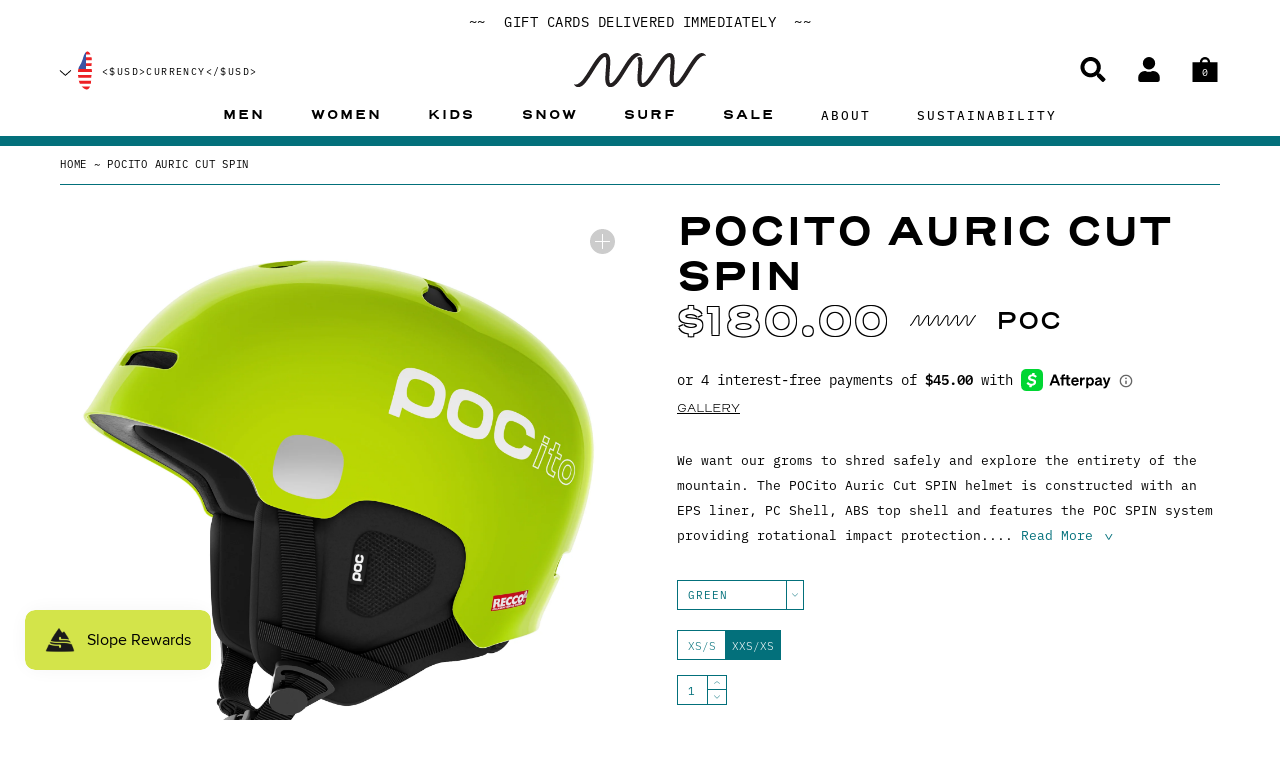

--- FILE ---
content_type: text/css
request_url: https://thisisneonwave.com/cdn/shop/t/137/assets/styles.bundle.css?v=149741154304696206291764882355
body_size: 41239
content:
*,:after,:before{box-sizing:border-box}html{font-family:sans-serif;line-height:1.15;-webkit-text-size-adjust:100%;-webkit-tap-highlight-color:rgba(0,0,0,0)}article,aside,figcaption,figure,footer,header,hgroup,main,nav,section{display:block}body{margin:0;font-family:ibm-plex-mono,sans-serif;font-size:1rem;font-weight:400;line-height:1.5;color:#000;text-align:left;background-color:#fff}[tabindex="-1"]:focus{outline:0!important}hr{box-sizing:content-box;height:0;overflow:visible}.h1,.h2,.h3,.h4,.h5,.h6,h1,h2,h3,h4,h5,h6{margin-top:0;margin-bottom:.5rem}p{margin-top:0;margin-bottom:1rem}abbr[data-original-title],abbr[title]{text-decoration:underline;-webkit-text-decoration:underline dotted;text-decoration:underline dotted;cursor:help;border-bottom:0;-webkit-text-decoration-skip-ink:none;text-decoration-skip-ink:none}address{font-style:normal;line-height:inherit}address,dl,ol,ul{margin-bottom:1rem}dl,ol,ul{margin-top:0}ol ol,ol ul,ul ol,ul ul{margin-bottom:0}dt{font-weight:700}dd{margin-bottom:.5rem;margin-left:0}blockquote{margin:0 0 1rem}b,strong{font-weight:bolder}small{font-size:80%}sub,sup{position:relative;font-size:75%;line-height:0;vertical-align:baseline}sub{bottom:-.25em}sup{top:-.5em}a{color:#03707b;text-decoration:none;background-color:transparent}a:hover{color:#012c30;text-decoration:underline}a:not([href]):not([tabindex]),a:not([href]):not([tabindex]):focus,a:not([href]):not([tabindex]):hover{color:inherit;text-decoration:none}a:not([href]):not([tabindex]):focus{outline:0}code,kbd,pre,samp{font-family:SFMono-Regular,Menlo,Monaco,Consolas,Liberation Mono,Courier New,monospace;font-size:1em}pre{margin-top:0;margin-bottom:1rem}figure{margin:0 0 1rem}img{border-style:none}img,svg{vertical-align:middle}svg{overflow:hidden}table{border-collapse:collapse}caption{padding-top:.75rem;padding-bottom:.75rem;color:#6c757d;text-align:left;caption-side:bottom}th{text-align:inherit}label{display:inline-block;margin-bottom:.5rem}button{border-radius:0}button:focus{outline:1px dotted;outline:5px auto -webkit-focus-ring-color}button,input,optgroup,select,textarea{margin:0;font-family:inherit;font-size:inherit;line-height:inherit}button,input{overflow:visible}button,select{text-transform:none}select{word-wrap:normal}[type=button],[type=reset],[type=submit],button{-webkit-appearance:button}[type=button]:not(:disabled),[type=reset]:not(:disabled),[type=submit]:not(:disabled),button:not(:disabled){cursor:pointer}[type=button]::-moz-focus-inner,[type=reset]::-moz-focus-inner,[type=submit]::-moz-focus-inner,button::-moz-focus-inner{padding:0;border-style:none}input[type=checkbox],input[type=radio]{box-sizing:border-box;padding:0}input[type=date],input[type=datetime-local],input[type=month],input[type=time]{-webkit-appearance:listbox}textarea{overflow:auto;resize:vertical}fieldset{min-width:0;padding:0;margin:0;border:0}legend{display:block;width:100%;max-width:100%;padding:0;margin-bottom:.5rem;font-size:1.5rem;line-height:inherit;color:inherit;white-space:normal}progress{vertical-align:baseline}[type=number]::-webkit-inner-spin-button,[type=number]::-webkit-outer-spin-button{height:auto}[type=search]{outline-offset:-2px;-webkit-appearance:none}[type=search]::-webkit-search-decoration{-webkit-appearance:none}::-webkit-file-upload-button{font:inherit;-webkit-appearance:button}output{display:inline-block}summary{display:list-item;cursor:pointer}template{display:none}[hidden]{display:none!important}html{box-sizing:border-box;-ms-overflow-style:scrollbar}*,:after,:before{box-sizing:inherit}.container{width:100%;padding-right:30px;padding-left:30px;margin-right:auto;margin-left:auto}@media (min-width:576px){.container{max-width:1366px}}.container-fluid{width:100%;padding-right:30px;padding-left:30px;margin-right:auto;margin-left:auto}.row{display:-ms-flexbox;display:flex;-ms-flex-wrap:wrap;flex-wrap:wrap;margin-right:-30px;margin-left:-30px}.no-gutters{margin-right:0;margin-left:0}.no-gutters>.col,.no-gutters>[class*=col-]{padding-right:0;padding-left:0}.col,.col-1,.col-2,.col-3,.col-4,.col-5,.col-6,.col-7,.col-8,.col-9,.col-10,.col-11,.col-12,.col-auto,.col-lg,.col-lg-1,.col-lg-2,.col-lg-3,.col-lg-4,.col-lg-5,.col-lg-6,.col-lg-7,.col-lg-8,.col-lg-9,.col-lg-10,.col-lg-11,.col-lg-12,.col-lg-auto,.col-md,.col-md-1,.col-md-2,.col-md-3,.col-md-4,.col-md-5,.col-md-6,.col-md-7,.col-md-8,.col-md-9,.col-md-10,.col-md-11,.col-md-12,.col-md-auto,.col-sm,.col-sm-1,.col-sm-2,.col-sm-3,.col-sm-4,.col-sm-5,.col-sm-6,.col-sm-7,.col-sm-8,.col-sm-9,.col-sm-10,.col-sm-11,.col-sm-12,.col-sm-auto,.col-xl,.col-xl-1,.col-xl-2,.col-xl-3,.col-xl-4,.col-xl-5,.col-xl-6,.col-xl-7,.col-xl-8,.col-xl-9,.col-xl-10,.col-xl-11,.col-xl-12,.col-xl-auto{position:relative;width:100%;padding-right:30px;padding-left:30px}.col{-ms-flex-preferred-size:0;flex-basis:0;-ms-flex-positive:1;flex-grow:1;max-width:100%}.col-auto{-ms-flex:0 0 auto;flex:0 0 auto;width:auto;max-width:100%}.col-1{-ms-flex:0 0 8.33333%;flex:0 0 8.33333%;max-width:8.33333%}.col-2{-ms-flex:0 0 16.66667%;flex:0 0 16.66667%;max-width:16.66667%}.col-3{-ms-flex:0 0 25%;flex:0 0 25%;max-width:25%}.col-4{-ms-flex:0 0 33.33333%;flex:0 0 33.33333%;max-width:33.33333%}.col-5{-ms-flex:0 0 41.66667%;flex:0 0 41.66667%;max-width:41.66667%}.col-6{-ms-flex:0 0 50%;flex:0 0 50%;max-width:50%}.col-7{-ms-flex:0 0 58.33333%;flex:0 0 58.33333%;max-width:58.33333%}.col-8{-ms-flex:0 0 66.66667%;flex:0 0 66.66667%;max-width:66.66667%}.col-9{-ms-flex:0 0 75%;flex:0 0 75%;max-width:75%}.col-10{-ms-flex:0 0 83.33333%;flex:0 0 83.33333%;max-width:83.33333%}.col-11{-ms-flex:0 0 91.66667%;flex:0 0 91.66667%;max-width:91.66667%}.col-12{-ms-flex:0 0 100%;flex:0 0 100%;max-width:100%}.order-first{-ms-flex-order:-1;order:-1}.order-last{-ms-flex-order:13;order:13}.order-0{-ms-flex-order:0;order:0}.order-1{-ms-flex-order:1;order:1}.order-2{-ms-flex-order:2;order:2}.order-3{-ms-flex-order:3;order:3}.order-4{-ms-flex-order:4;order:4}.order-5{-ms-flex-order:5;order:5}.order-6{-ms-flex-order:6;order:6}.order-7{-ms-flex-order:7;order:7}.order-8{-ms-flex-order:8;order:8}.order-9{-ms-flex-order:9;order:9}.order-10{-ms-flex-order:10;order:10}.order-11{-ms-flex-order:11;order:11}.order-12{-ms-flex-order:12;order:12}.offset-1{margin-left:8.33333%}.offset-2{margin-left:16.66667%}.offset-3{margin-left:25%}.offset-4{margin-left:33.33333%}.offset-5{margin-left:41.66667%}.offset-6{margin-left:50%}.offset-7{margin-left:58.33333%}.offset-8{margin-left:66.66667%}.offset-9{margin-left:75%}.offset-10{margin-left:83.33333%}.offset-11{margin-left:91.66667%}@media (min-width:576px){.col-sm{-ms-flex-preferred-size:0;flex-basis:0;-ms-flex-positive:1;flex-grow:1;max-width:100%}.col-sm-auto{-ms-flex:0 0 auto;flex:0 0 auto;width:auto;max-width:100%}.col-sm-1{-ms-flex:0 0 8.33333%;flex:0 0 8.33333%;max-width:8.33333%}.col-sm-2{-ms-flex:0 0 16.66667%;flex:0 0 16.66667%;max-width:16.66667%}.col-sm-3{-ms-flex:0 0 25%;flex:0 0 25%;max-width:25%}.col-sm-4{-ms-flex:0 0 33.33333%;flex:0 0 33.33333%;max-width:33.33333%}.col-sm-5{-ms-flex:0 0 41.66667%;flex:0 0 41.66667%;max-width:41.66667%}.col-sm-6{-ms-flex:0 0 50%;flex:0 0 50%;max-width:50%}.col-sm-7{-ms-flex:0 0 58.33333%;flex:0 0 58.33333%;max-width:58.33333%}.col-sm-8{-ms-flex:0 0 66.66667%;flex:0 0 66.66667%;max-width:66.66667%}.col-sm-9{-ms-flex:0 0 75%;flex:0 0 75%;max-width:75%}.col-sm-10{-ms-flex:0 0 83.33333%;flex:0 0 83.33333%;max-width:83.33333%}.col-sm-11{-ms-flex:0 0 91.66667%;flex:0 0 91.66667%;max-width:91.66667%}.col-sm-12{-ms-flex:0 0 100%;flex:0 0 100%;max-width:100%}.order-sm-first{-ms-flex-order:-1;order:-1}.order-sm-last{-ms-flex-order:13;order:13}.order-sm-0{-ms-flex-order:0;order:0}.order-sm-1{-ms-flex-order:1;order:1}.order-sm-2{-ms-flex-order:2;order:2}.order-sm-3{-ms-flex-order:3;order:3}.order-sm-4{-ms-flex-order:4;order:4}.order-sm-5{-ms-flex-order:5;order:5}.order-sm-6{-ms-flex-order:6;order:6}.order-sm-7{-ms-flex-order:7;order:7}.order-sm-8{-ms-flex-order:8;order:8}.order-sm-9{-ms-flex-order:9;order:9}.order-sm-10{-ms-flex-order:10;order:10}.order-sm-11{-ms-flex-order:11;order:11}.order-sm-12{-ms-flex-order:12;order:12}.offset-sm-0{margin-left:0}.offset-sm-1{margin-left:8.33333%}.offset-sm-2{margin-left:16.66667%}.offset-sm-3{margin-left:25%}.offset-sm-4{margin-left:33.33333%}.offset-sm-5{margin-left:41.66667%}.offset-sm-6{margin-left:50%}.offset-sm-7{margin-left:58.33333%}.offset-sm-8{margin-left:66.66667%}.offset-sm-9{margin-left:75%}.offset-sm-10{margin-left:83.33333%}.offset-sm-11{margin-left:91.66667%}}@media (min-width:768px){.col-md{-ms-flex-preferred-size:0;flex-basis:0;-ms-flex-positive:1;flex-grow:1;max-width:100%}.col-md-auto{-ms-flex:0 0 auto;flex:0 0 auto;width:auto;max-width:100%}.col-md-1{-ms-flex:0 0 8.33333%;flex:0 0 8.33333%;max-width:8.33333%}.col-md-2{-ms-flex:0 0 16.66667%;flex:0 0 16.66667%;max-width:16.66667%}.col-md-3{-ms-flex:0 0 25%;flex:0 0 25%;max-width:25%}.col-md-4{-ms-flex:0 0 33.33333%;flex:0 0 33.33333%;max-width:33.33333%}.col-md-5{-ms-flex:0 0 41.66667%;flex:0 0 41.66667%;max-width:41.66667%}.col-md-6{-ms-flex:0 0 50%;flex:0 0 50%;max-width:50%}.col-md-7{-ms-flex:0 0 58.33333%;flex:0 0 58.33333%;max-width:58.33333%}.col-md-8{-ms-flex:0 0 66.66667%;flex:0 0 66.66667%;max-width:66.66667%}.col-md-9{-ms-flex:0 0 75%;flex:0 0 75%;max-width:75%}.col-md-10{-ms-flex:0 0 83.33333%;flex:0 0 83.33333%;max-width:83.33333%}.col-md-11{-ms-flex:0 0 91.66667%;flex:0 0 91.66667%;max-width:91.66667%}.col-md-12{-ms-flex:0 0 100%;flex:0 0 100%;max-width:100%}.order-md-first{-ms-flex-order:-1;order:-1}.order-md-last{-ms-flex-order:13;order:13}.order-md-0{-ms-flex-order:0;order:0}.order-md-1{-ms-flex-order:1;order:1}.order-md-2{-ms-flex-order:2;order:2}.order-md-3{-ms-flex-order:3;order:3}.order-md-4{-ms-flex-order:4;order:4}.order-md-5{-ms-flex-order:5;order:5}.order-md-6{-ms-flex-order:6;order:6}.order-md-7{-ms-flex-order:7;order:7}.order-md-8{-ms-flex-order:8;order:8}.order-md-9{-ms-flex-order:9;order:9}.order-md-10{-ms-flex-order:10;order:10}.order-md-11{-ms-flex-order:11;order:11}.order-md-12{-ms-flex-order:12;order:12}.offset-md-0{margin-left:0}.offset-md-1{margin-left:8.33333%}.offset-md-2{margin-left:16.66667%}.offset-md-3{margin-left:25%}.offset-md-4{margin-left:33.33333%}.offset-md-5{margin-left:41.66667%}.offset-md-6{margin-left:50%}.offset-md-7{margin-left:58.33333%}.offset-md-8{margin-left:66.66667%}.offset-md-9{margin-left:75%}.offset-md-10{margin-left:83.33333%}.offset-md-11{margin-left:91.66667%}}@media (min-width:1024px){.col-lg{-ms-flex-preferred-size:0;flex-basis:0;-ms-flex-positive:1;flex-grow:1;max-width:100%}.col-lg-auto{-ms-flex:0 0 auto;flex:0 0 auto;width:auto;max-width:100%}.col-lg-1{-ms-flex:0 0 8.33333%;flex:0 0 8.33333%;max-width:8.33333%}.col-lg-2{-ms-flex:0 0 16.66667%;flex:0 0 16.66667%;max-width:16.66667%}.col-lg-3{-ms-flex:0 0 25%;flex:0 0 25%;max-width:25%}.col-lg-4{-ms-flex:0 0 33.33333%;flex:0 0 33.33333%;max-width:33.33333%}.col-lg-5{-ms-flex:0 0 41.66667%;flex:0 0 41.66667%;max-width:41.66667%}.col-lg-6{-ms-flex:0 0 50%;flex:0 0 50%;max-width:50%}.col-lg-7{-ms-flex:0 0 58.33333%;flex:0 0 58.33333%;max-width:58.33333%}.col-lg-8{-ms-flex:0 0 66.66667%;flex:0 0 66.66667%;max-width:66.66667%}.col-lg-9{-ms-flex:0 0 75%;flex:0 0 75%;max-width:75%}.col-lg-10{-ms-flex:0 0 83.33333%;flex:0 0 83.33333%;max-width:83.33333%}.col-lg-11{-ms-flex:0 0 91.66667%;flex:0 0 91.66667%;max-width:91.66667%}.col-lg-12{-ms-flex:0 0 100%;flex:0 0 100%;max-width:100%}.order-lg-first{-ms-flex-order:-1;order:-1}.order-lg-last{-ms-flex-order:13;order:13}.order-lg-0{-ms-flex-order:0;order:0}.order-lg-1{-ms-flex-order:1;order:1}.order-lg-2{-ms-flex-order:2;order:2}.order-lg-3{-ms-flex-order:3;order:3}.order-lg-4{-ms-flex-order:4;order:4}.order-lg-5{-ms-flex-order:5;order:5}.order-lg-6{-ms-flex-order:6;order:6}.order-lg-7{-ms-flex-order:7;order:7}.order-lg-8{-ms-flex-order:8;order:8}.order-lg-9{-ms-flex-order:9;order:9}.order-lg-10{-ms-flex-order:10;order:10}.order-lg-11{-ms-flex-order:11;order:11}.order-lg-12{-ms-flex-order:12;order:12}.offset-lg-0{margin-left:0}.offset-lg-1{margin-left:8.33333%}.offset-lg-2{margin-left:16.66667%}.offset-lg-3{margin-left:25%}.offset-lg-4{margin-left:33.33333%}.offset-lg-5{margin-left:41.66667%}.offset-lg-6{margin-left:50%}.offset-lg-7{margin-left:58.33333%}.offset-lg-8{margin-left:66.66667%}.offset-lg-9{margin-left:75%}.offset-lg-10{margin-left:83.33333%}.offset-lg-11{margin-left:91.66667%}}@media (min-width:1200px){.col-xl{-ms-flex-preferred-size:0;flex-basis:0;-ms-flex-positive:1;flex-grow:1;max-width:100%}.col-xl-auto{-ms-flex:0 0 auto;flex:0 0 auto;width:auto;max-width:100%}.col-xl-1{-ms-flex:0 0 8.33333%;flex:0 0 8.33333%;max-width:8.33333%}.col-xl-2{-ms-flex:0 0 16.66667%;flex:0 0 16.66667%;max-width:16.66667%}.col-xl-3{-ms-flex:0 0 25%;flex:0 0 25%;max-width:25%}.col-xl-4{-ms-flex:0 0 33.33333%;flex:0 0 33.33333%;max-width:33.33333%}.col-xl-5{-ms-flex:0 0 41.66667%;flex:0 0 41.66667%;max-width:41.66667%}.col-xl-6{-ms-flex:0 0 50%;flex:0 0 50%;max-width:50%}.col-xl-7{-ms-flex:0 0 58.33333%;flex:0 0 58.33333%;max-width:58.33333%}.col-xl-8{-ms-flex:0 0 66.66667%;flex:0 0 66.66667%;max-width:66.66667%}.col-xl-9{-ms-flex:0 0 75%;flex:0 0 75%;max-width:75%}.col-xl-10{-ms-flex:0 0 83.33333%;flex:0 0 83.33333%;max-width:83.33333%}.col-xl-11{-ms-flex:0 0 91.66667%;flex:0 0 91.66667%;max-width:91.66667%}.col-xl-12{-ms-flex:0 0 100%;flex:0 0 100%;max-width:100%}.order-xl-first{-ms-flex-order:-1;order:-1}.order-xl-last{-ms-flex-order:13;order:13}.order-xl-0{-ms-flex-order:0;order:0}.order-xl-1{-ms-flex-order:1;order:1}.order-xl-2{-ms-flex-order:2;order:2}.order-xl-3{-ms-flex-order:3;order:3}.order-xl-4{-ms-flex-order:4;order:4}.order-xl-5{-ms-flex-order:5;order:5}.order-xl-6{-ms-flex-order:6;order:6}.order-xl-7{-ms-flex-order:7;order:7}.order-xl-8{-ms-flex-order:8;order:8}.order-xl-9{-ms-flex-order:9;order:9}.order-xl-10{-ms-flex-order:10;order:10}.order-xl-11{-ms-flex-order:11;order:11}.order-xl-12{-ms-flex-order:12;order:12}.offset-xl-0{margin-left:0}.offset-xl-1{margin-left:8.33333%}.offset-xl-2{margin-left:16.66667%}.offset-xl-3{margin-left:25%}.offset-xl-4{margin-left:33.33333%}.offset-xl-5{margin-left:41.66667%}.offset-xl-6{margin-left:50%}.offset-xl-7{margin-left:58.33333%}.offset-xl-8{margin-left:66.66667%}.offset-xl-9{margin-left:75%}.offset-xl-10{margin-left:83.33333%}.offset-xl-11{margin-left:91.66667%}}.d-none{display:none!important}.d-inline{display:inline!important}.d-inline-block{display:inline-block!important}.d-block{display:block!important}.d-table{display:table!important}.d-table-row{display:table-row!important}.d-table-cell{display:table-cell!important}.d-flex{display:-ms-flexbox!important;display:flex!important}.d-inline-flex{display:-ms-inline-flexbox!important;display:inline-flex!important}@media (min-width:576px){.d-sm-none{display:none!important}.d-sm-inline{display:inline!important}.d-sm-inline-block{display:inline-block!important}.d-sm-block{display:block!important}.d-sm-table{display:table!important}.d-sm-table-row{display:table-row!important}.d-sm-table-cell{display:table-cell!important}.d-sm-flex{display:-ms-flexbox!important;display:flex!important}.d-sm-inline-flex{display:-ms-inline-flexbox!important;display:inline-flex!important}}@media (min-width:768px){.d-md-none{display:none!important}.d-md-inline{display:inline!important}.d-md-inline-block{display:inline-block!important}.d-md-block{display:block!important}.d-md-table{display:table!important}.d-md-table-row{display:table-row!important}.d-md-table-cell{display:table-cell!important}.d-md-flex{display:-ms-flexbox!important;display:flex!important}.d-md-inline-flex{display:-ms-inline-flexbox!important;display:inline-flex!important}}@media (min-width:1024px){.d-lg-none{display:none!important}.d-lg-inline{display:inline!important}.d-lg-inline-block{display:inline-block!important}.d-lg-block{display:block!important}.d-lg-table{display:table!important}.d-lg-table-row{display:table-row!important}.d-lg-table-cell{display:table-cell!important}.d-lg-flex{display:-ms-flexbox!important;display:flex!important}.d-lg-inline-flex{display:-ms-inline-flexbox!important;display:inline-flex!important}}@media (min-width:1200px){.d-xl-none{display:none!important}.d-xl-inline{display:inline!important}.d-xl-inline-block{display:inline-block!important}.d-xl-block{display:block!important}.d-xl-table{display:table!important}.d-xl-table-row{display:table-row!important}.d-xl-table-cell{display:table-cell!important}.d-xl-flex{display:-ms-flexbox!important;display:flex!important}.d-xl-inline-flex{display:-ms-inline-flexbox!important;display:inline-flex!important}}@media print{.d-print-none{display:none!important}.d-print-inline{display:inline!important}.d-print-inline-block{display:inline-block!important}.d-print-block{display:block!important}.d-print-table{display:table!important}.d-print-table-row{display:table-row!important}.d-print-table-cell{display:table-cell!important}.d-print-flex{display:-ms-flexbox!important;display:flex!important}.d-print-inline-flex{display:-ms-inline-flexbox!important;display:inline-flex!important}}.flex-row{-ms-flex-direction:row!important;flex-direction:row!important}.flex-column{-ms-flex-direction:column!important;flex-direction:column!important}.flex-row-reverse{-ms-flex-direction:row-reverse!important;flex-direction:row-reverse!important}.flex-column-reverse{-ms-flex-direction:column-reverse!important;flex-direction:column-reverse!important}.flex-wrap{-ms-flex-wrap:wrap!important;flex-wrap:wrap!important}.flex-nowrap{-ms-flex-wrap:nowrap!important;flex-wrap:nowrap!important}.flex-wrap-reverse{-ms-flex-wrap:wrap-reverse!important;flex-wrap:wrap-reverse!important}.flex-fill{-ms-flex:1 1 auto!important;flex:1 1 auto!important}.flex-grow-0{-ms-flex-positive:0!important;flex-grow:0!important}.flex-grow-1{-ms-flex-positive:1!important;flex-grow:1!important}.flex-shrink-0{-ms-flex-negative:0!important;flex-shrink:0!important}.flex-shrink-1{-ms-flex-negative:1!important;flex-shrink:1!important}.justify-content-start{-ms-flex-pack:start!important;justify-content:flex-start!important}.justify-content-end{-ms-flex-pack:end!important;justify-content:flex-end!important}.justify-content-center{-ms-flex-pack:center!important;justify-content:center!important}.justify-content-between{-ms-flex-pack:justify!important;justify-content:space-between!important}.justify-content-around{-ms-flex-pack:distribute!important;justify-content:space-around!important}.align-items-start{-ms-flex-align:start!important;align-items:flex-start!important}.align-items-end{-ms-flex-align:end!important;align-items:flex-end!important}.align-items-center{-ms-flex-align:center!important;align-items:center!important}.align-items-baseline{-ms-flex-align:baseline!important;align-items:baseline!important}.align-items-stretch{-ms-flex-align:stretch!important;align-items:stretch!important}.align-content-start{-ms-flex-line-pack:start!important;align-content:flex-start!important}.align-content-end{-ms-flex-line-pack:end!important;align-content:flex-end!important}.align-content-center{-ms-flex-line-pack:center!important;align-content:center!important}.align-content-between{-ms-flex-line-pack:justify!important;align-content:space-between!important}.align-content-around{-ms-flex-line-pack:distribute!important;align-content:space-around!important}.align-content-stretch{-ms-flex-line-pack:stretch!important;align-content:stretch!important}.align-self-auto{-ms-flex-item-align:auto!important;align-self:auto!important}.align-self-start{-ms-flex-item-align:start!important;align-self:flex-start!important}.align-self-end{-ms-flex-item-align:end!important;align-self:flex-end!important}.align-self-center{-ms-flex-item-align:center!important;align-self:center!important}.align-self-baseline{-ms-flex-item-align:baseline!important;align-self:baseline!important}.align-self-stretch{-ms-flex-item-align:stretch!important;align-self:stretch!important}@media (min-width:576px){.flex-sm-row{-ms-flex-direction:row!important;flex-direction:row!important}.flex-sm-column{-ms-flex-direction:column!important;flex-direction:column!important}.flex-sm-row-reverse{-ms-flex-direction:row-reverse!important;flex-direction:row-reverse!important}.flex-sm-column-reverse{-ms-flex-direction:column-reverse!important;flex-direction:column-reverse!important}.flex-sm-wrap{-ms-flex-wrap:wrap!important;flex-wrap:wrap!important}.flex-sm-nowrap{-ms-flex-wrap:nowrap!important;flex-wrap:nowrap!important}.flex-sm-wrap-reverse{-ms-flex-wrap:wrap-reverse!important;flex-wrap:wrap-reverse!important}.flex-sm-fill{-ms-flex:1 1 auto!important;flex:1 1 auto!important}.flex-sm-grow-0{-ms-flex-positive:0!important;flex-grow:0!important}.flex-sm-grow-1{-ms-flex-positive:1!important;flex-grow:1!important}.flex-sm-shrink-0{-ms-flex-negative:0!important;flex-shrink:0!important}.flex-sm-shrink-1{-ms-flex-negative:1!important;flex-shrink:1!important}.justify-content-sm-start{-ms-flex-pack:start!important;justify-content:flex-start!important}.justify-content-sm-end{-ms-flex-pack:end!important;justify-content:flex-end!important}.justify-content-sm-center{-ms-flex-pack:center!important;justify-content:center!important}.justify-content-sm-between{-ms-flex-pack:justify!important;justify-content:space-between!important}.justify-content-sm-around{-ms-flex-pack:distribute!important;justify-content:space-around!important}.align-items-sm-start{-ms-flex-align:start!important;align-items:flex-start!important}.align-items-sm-end{-ms-flex-align:end!important;align-items:flex-end!important}.align-items-sm-center{-ms-flex-align:center!important;align-items:center!important}.align-items-sm-baseline{-ms-flex-align:baseline!important;align-items:baseline!important}.align-items-sm-stretch{-ms-flex-align:stretch!important;align-items:stretch!important}.align-content-sm-start{-ms-flex-line-pack:start!important;align-content:flex-start!important}.align-content-sm-end{-ms-flex-line-pack:end!important;align-content:flex-end!important}.align-content-sm-center{-ms-flex-line-pack:center!important;align-content:center!important}.align-content-sm-between{-ms-flex-line-pack:justify!important;align-content:space-between!important}.align-content-sm-around{-ms-flex-line-pack:distribute!important;align-content:space-around!important}.align-content-sm-stretch{-ms-flex-line-pack:stretch!important;align-content:stretch!important}.align-self-sm-auto{-ms-flex-item-align:auto!important;align-self:auto!important}.align-self-sm-start{-ms-flex-item-align:start!important;align-self:flex-start!important}.align-self-sm-end{-ms-flex-item-align:end!important;align-self:flex-end!important}.align-self-sm-center{-ms-flex-item-align:center!important;align-self:center!important}.align-self-sm-baseline{-ms-flex-item-align:baseline!important;align-self:baseline!important}.align-self-sm-stretch{-ms-flex-item-align:stretch!important;align-self:stretch!important}}@media (min-width:768px){.flex-md-row{-ms-flex-direction:row!important;flex-direction:row!important}.flex-md-column{-ms-flex-direction:column!important;flex-direction:column!important}.flex-md-row-reverse{-ms-flex-direction:row-reverse!important;flex-direction:row-reverse!important}.flex-md-column-reverse{-ms-flex-direction:column-reverse!important;flex-direction:column-reverse!important}.flex-md-wrap{-ms-flex-wrap:wrap!important;flex-wrap:wrap!important}.flex-md-nowrap{-ms-flex-wrap:nowrap!important;flex-wrap:nowrap!important}.flex-md-wrap-reverse{-ms-flex-wrap:wrap-reverse!important;flex-wrap:wrap-reverse!important}.flex-md-fill{-ms-flex:1 1 auto!important;flex:1 1 auto!important}.flex-md-grow-0{-ms-flex-positive:0!important;flex-grow:0!important}.flex-md-grow-1{-ms-flex-positive:1!important;flex-grow:1!important}.flex-md-shrink-0{-ms-flex-negative:0!important;flex-shrink:0!important}.flex-md-shrink-1{-ms-flex-negative:1!important;flex-shrink:1!important}.justify-content-md-start{-ms-flex-pack:start!important;justify-content:flex-start!important}.justify-content-md-end{-ms-flex-pack:end!important;justify-content:flex-end!important}.justify-content-md-center{-ms-flex-pack:center!important;justify-content:center!important}.justify-content-md-between{-ms-flex-pack:justify!important;justify-content:space-between!important}.justify-content-md-around{-ms-flex-pack:distribute!important;justify-content:space-around!important}.align-items-md-start{-ms-flex-align:start!important;align-items:flex-start!important}.align-items-md-end{-ms-flex-align:end!important;align-items:flex-end!important}.align-items-md-center{-ms-flex-align:center!important;align-items:center!important}.align-items-md-baseline{-ms-flex-align:baseline!important;align-items:baseline!important}.align-items-md-stretch{-ms-flex-align:stretch!important;align-items:stretch!important}.align-content-md-start{-ms-flex-line-pack:start!important;align-content:flex-start!important}.align-content-md-end{-ms-flex-line-pack:end!important;align-content:flex-end!important}.align-content-md-center{-ms-flex-line-pack:center!important;align-content:center!important}.align-content-md-between{-ms-flex-line-pack:justify!important;align-content:space-between!important}.align-content-md-around{-ms-flex-line-pack:distribute!important;align-content:space-around!important}.align-content-md-stretch{-ms-flex-line-pack:stretch!important;align-content:stretch!important}.align-self-md-auto{-ms-flex-item-align:auto!important;align-self:auto!important}.align-self-md-start{-ms-flex-item-align:start!important;align-self:flex-start!important}.align-self-md-end{-ms-flex-item-align:end!important;align-self:flex-end!important}.align-self-md-center{-ms-flex-item-align:center!important;align-self:center!important}.align-self-md-baseline{-ms-flex-item-align:baseline!important;align-self:baseline!important}.align-self-md-stretch{-ms-flex-item-align:stretch!important;align-self:stretch!important}}@media (min-width:1024px){.flex-lg-row{-ms-flex-direction:row!important;flex-direction:row!important}.flex-lg-column{-ms-flex-direction:column!important;flex-direction:column!important}.flex-lg-row-reverse{-ms-flex-direction:row-reverse!important;flex-direction:row-reverse!important}.flex-lg-column-reverse{-ms-flex-direction:column-reverse!important;flex-direction:column-reverse!important}.flex-lg-wrap{-ms-flex-wrap:wrap!important;flex-wrap:wrap!important}.flex-lg-nowrap{-ms-flex-wrap:nowrap!important;flex-wrap:nowrap!important}.flex-lg-wrap-reverse{-ms-flex-wrap:wrap-reverse!important;flex-wrap:wrap-reverse!important}.flex-lg-fill{-ms-flex:1 1 auto!important;flex:1 1 auto!important}.flex-lg-grow-0{-ms-flex-positive:0!important;flex-grow:0!important}.flex-lg-grow-1{-ms-flex-positive:1!important;flex-grow:1!important}.flex-lg-shrink-0{-ms-flex-negative:0!important;flex-shrink:0!important}.flex-lg-shrink-1{-ms-flex-negative:1!important;flex-shrink:1!important}.justify-content-lg-start{-ms-flex-pack:start!important;justify-content:flex-start!important}.justify-content-lg-end{-ms-flex-pack:end!important;justify-content:flex-end!important}.justify-content-lg-center{-ms-flex-pack:center!important;justify-content:center!important}.justify-content-lg-between{-ms-flex-pack:justify!important;justify-content:space-between!important}.justify-content-lg-around{-ms-flex-pack:distribute!important;justify-content:space-around!important}.align-items-lg-start{-ms-flex-align:start!important;align-items:flex-start!important}.align-items-lg-end{-ms-flex-align:end!important;align-items:flex-end!important}.align-items-lg-center{-ms-flex-align:center!important;align-items:center!important}.align-items-lg-baseline{-ms-flex-align:baseline!important;align-items:baseline!important}.align-items-lg-stretch{-ms-flex-align:stretch!important;align-items:stretch!important}.align-content-lg-start{-ms-flex-line-pack:start!important;align-content:flex-start!important}.align-content-lg-end{-ms-flex-line-pack:end!important;align-content:flex-end!important}.align-content-lg-center{-ms-flex-line-pack:center!important;align-content:center!important}.align-content-lg-between{-ms-flex-line-pack:justify!important;align-content:space-between!important}.align-content-lg-around{-ms-flex-line-pack:distribute!important;align-content:space-around!important}.align-content-lg-stretch{-ms-flex-line-pack:stretch!important;align-content:stretch!important}.align-self-lg-auto{-ms-flex-item-align:auto!important;align-self:auto!important}.align-self-lg-start{-ms-flex-item-align:start!important;align-self:flex-start!important}.align-self-lg-end{-ms-flex-item-align:end!important;align-self:flex-end!important}.align-self-lg-center{-ms-flex-item-align:center!important;align-self:center!important}.align-self-lg-baseline{-ms-flex-item-align:baseline!important;align-self:baseline!important}.align-self-lg-stretch{-ms-flex-item-align:stretch!important;align-self:stretch!important}}@media (min-width:1200px){.flex-xl-row{-ms-flex-direction:row!important;flex-direction:row!important}.flex-xl-column{-ms-flex-direction:column!important;flex-direction:column!important}.flex-xl-row-reverse{-ms-flex-direction:row-reverse!important;flex-direction:row-reverse!important}.flex-xl-column-reverse{-ms-flex-direction:column-reverse!important;flex-direction:column-reverse!important}.flex-xl-wrap{-ms-flex-wrap:wrap!important;flex-wrap:wrap!important}.flex-xl-nowrap{-ms-flex-wrap:nowrap!important;flex-wrap:nowrap!important}.flex-xl-wrap-reverse{-ms-flex-wrap:wrap-reverse!important;flex-wrap:wrap-reverse!important}.flex-xl-fill{-ms-flex:1 1 auto!important;flex:1 1 auto!important}.flex-xl-grow-0{-ms-flex-positive:0!important;flex-grow:0!important}.flex-xl-grow-1{-ms-flex-positive:1!important;flex-grow:1!important}.flex-xl-shrink-0{-ms-flex-negative:0!important;flex-shrink:0!important}.flex-xl-shrink-1{-ms-flex-negative:1!important;flex-shrink:1!important}.justify-content-xl-start{-ms-flex-pack:start!important;justify-content:flex-start!important}.justify-content-xl-end{-ms-flex-pack:end!important;justify-content:flex-end!important}.justify-content-xl-center{-ms-flex-pack:center!important;justify-content:center!important}.justify-content-xl-between{-ms-flex-pack:justify!important;justify-content:space-between!important}.justify-content-xl-around{-ms-flex-pack:distribute!important;justify-content:space-around!important}.align-items-xl-start{-ms-flex-align:start!important;align-items:flex-start!important}.align-items-xl-end{-ms-flex-align:end!important;align-items:flex-end!important}.align-items-xl-center{-ms-flex-align:center!important;align-items:center!important}.align-items-xl-baseline{-ms-flex-align:baseline!important;align-items:baseline!important}.align-items-xl-stretch{-ms-flex-align:stretch!important;align-items:stretch!important}.align-content-xl-start{-ms-flex-line-pack:start!important;align-content:flex-start!important}.align-content-xl-end{-ms-flex-line-pack:end!important;align-content:flex-end!important}.align-content-xl-center{-ms-flex-line-pack:center!important;align-content:center!important}.align-content-xl-between{-ms-flex-line-pack:justify!important;align-content:space-between!important}.align-content-xl-around{-ms-flex-line-pack:distribute!important;align-content:space-around!important}.align-content-xl-stretch{-ms-flex-line-pack:stretch!important;align-content:stretch!important}.align-self-xl-auto{-ms-flex-item-align:auto!important;align-self:auto!important}.align-self-xl-start{-ms-flex-item-align:start!important;align-self:flex-start!important}.align-self-xl-end{-ms-flex-item-align:end!important;align-self:flex-end!important}.align-self-xl-center{-ms-flex-item-align:center!important;align-self:center!important}.align-self-xl-baseline{-ms-flex-item-align:baseline!important;align-self:baseline!important}.align-self-xl-stretch{-ms-flex-item-align:stretch!important;align-self:stretch!important}}.m-0{margin:0!important}.mt-0,.my-0{margin-top:0!important}.mr-0,.mx-0{margin-right:0!important}.mb-0,.my-0{margin-bottom:0!important}.ml-0,.mx-0{margin-left:0!important}.m-1{margin:.25rem!important}.mt-1,.my-1{margin-top:.25rem!important}.mr-1,.mx-1{margin-right:.25rem!important}.mb-1,.my-1{margin-bottom:.25rem!important}.ml-1,.mx-1{margin-left:.25rem!important}.m-2{margin:.5rem!important}.mt-2,.my-2{margin-top:.5rem!important}.mr-2,.mx-2{margin-right:.5rem!important}.mb-2,.my-2{margin-bottom:.5rem!important}.ml-2,.mx-2{margin-left:.5rem!important}.m-3{margin:1rem!important}.mt-3,.my-3{margin-top:1rem!important}.mr-3,.mx-3{margin-right:1rem!important}.mb-3,.my-3{margin-bottom:1rem!important}.ml-3,.mx-3{margin-left:1rem!important}.m-4{margin:1.5rem!important}.mt-4,.my-4{margin-top:1.5rem!important}.mr-4,.mx-4{margin-right:1.5rem!important}.mb-4,.my-4{margin-bottom:1.5rem!important}.ml-4,.mx-4{margin-left:1.5rem!important}.m-5{margin:3rem!important}.mt-5,.my-5{margin-top:3rem!important}.mr-5,.mx-5{margin-right:3rem!important}.mb-5,.my-5{margin-bottom:3rem!important}.ml-5,.mx-5{margin-left:3rem!important}.p-0{padding:0!important}.pt-0,.py-0{padding-top:0!important}.pr-0,.px-0{padding-right:0!important}.pb-0,.py-0{padding-bottom:0!important}.pl-0,.px-0{padding-left:0!important}.p-1{padding:.25rem!important}.pt-1,.py-1{padding-top:.25rem!important}.pr-1,.px-1{padding-right:.25rem!important}.pb-1,.py-1{padding-bottom:.25rem!important}.pl-1,.px-1{padding-left:.25rem!important}.p-2{padding:.5rem!important}.pt-2,.py-2{padding-top:.5rem!important}.pr-2,.px-2{padding-right:.5rem!important}.pb-2,.py-2{padding-bottom:.5rem!important}.pl-2,.px-2{padding-left:.5rem!important}.p-3{padding:1rem!important}.pt-3,.py-3{padding-top:1rem!important}.pr-3,.px-3{padding-right:1rem!important}.pb-3,.py-3{padding-bottom:1rem!important}.pl-3,.px-3{padding-left:1rem!important}.p-4{padding:1.5rem!important}.pt-4,.py-4{padding-top:1.5rem!important}.pr-4,.px-4{padding-right:1.5rem!important}.pb-4,.py-4{padding-bottom:1.5rem!important}.pl-4,.px-4{padding-left:1.5rem!important}.p-5{padding:3rem!important}.pt-5,.py-5{padding-top:3rem!important}.pr-5,.px-5{padding-right:3rem!important}.pb-5,.py-5{padding-bottom:3rem!important}.pl-5,.px-5{padding-left:3rem!important}.m-n1{margin:-.25rem!important}.mt-n1,.my-n1{margin-top:-.25rem!important}.mr-n1,.mx-n1{margin-right:-.25rem!important}.mb-n1,.my-n1{margin-bottom:-.25rem!important}.ml-n1,.mx-n1{margin-left:-.25rem!important}.m-n2{margin:-.5rem!important}.mt-n2,.my-n2{margin-top:-.5rem!important}.mr-n2,.mx-n2{margin-right:-.5rem!important}.mb-n2,.my-n2{margin-bottom:-.5rem!important}.ml-n2,.mx-n2{margin-left:-.5rem!important}.m-n3{margin:-1rem!important}.mt-n3,.my-n3{margin-top:-1rem!important}.mr-n3,.mx-n3{margin-right:-1rem!important}.mb-n3,.my-n3{margin-bottom:-1rem!important}.ml-n3,.mx-n3{margin-left:-1rem!important}.m-n4{margin:-1.5rem!important}.mt-n4,.my-n4{margin-top:-1.5rem!important}.mr-n4,.mx-n4{margin-right:-1.5rem!important}.mb-n4,.my-n4{margin-bottom:-1.5rem!important}.ml-n4,.mx-n4{margin-left:-1.5rem!important}.m-n5{margin:-3rem!important}.mt-n5,.my-n5{margin-top:-3rem!important}.mr-n5,.mx-n5{margin-right:-3rem!important}.mb-n5,.my-n5{margin-bottom:-3rem!important}.ml-n5,.mx-n5{margin-left:-3rem!important}.m-auto{margin:auto!important}.mt-auto,.my-auto{margin-top:auto!important}.mr-auto,.mx-auto{margin-right:auto!important}.mb-auto,.my-auto{margin-bottom:auto!important}.ml-auto,.mx-auto{margin-left:auto!important}@media (min-width:576px){.m-sm-0{margin:0!important}.mt-sm-0,.my-sm-0{margin-top:0!important}.mr-sm-0,.mx-sm-0{margin-right:0!important}.mb-sm-0,.my-sm-0{margin-bottom:0!important}.ml-sm-0,.mx-sm-0{margin-left:0!important}.m-sm-1{margin:.25rem!important}.mt-sm-1,.my-sm-1{margin-top:.25rem!important}.mr-sm-1,.mx-sm-1{margin-right:.25rem!important}.mb-sm-1,.my-sm-1{margin-bottom:.25rem!important}.ml-sm-1,.mx-sm-1{margin-left:.25rem!important}.m-sm-2{margin:.5rem!important}.mt-sm-2,.my-sm-2{margin-top:.5rem!important}.mr-sm-2,.mx-sm-2{margin-right:.5rem!important}.mb-sm-2,.my-sm-2{margin-bottom:.5rem!important}.ml-sm-2,.mx-sm-2{margin-left:.5rem!important}.m-sm-3{margin:1rem!important}.mt-sm-3,.my-sm-3{margin-top:1rem!important}.mr-sm-3,.mx-sm-3{margin-right:1rem!important}.mb-sm-3,.my-sm-3{margin-bottom:1rem!important}.ml-sm-3,.mx-sm-3{margin-left:1rem!important}.m-sm-4{margin:1.5rem!important}.mt-sm-4,.my-sm-4{margin-top:1.5rem!important}.mr-sm-4,.mx-sm-4{margin-right:1.5rem!important}.mb-sm-4,.my-sm-4{margin-bottom:1.5rem!important}.ml-sm-4,.mx-sm-4{margin-left:1.5rem!important}.m-sm-5{margin:3rem!important}.mt-sm-5,.my-sm-5{margin-top:3rem!important}.mr-sm-5,.mx-sm-5{margin-right:3rem!important}.mb-sm-5,.my-sm-5{margin-bottom:3rem!important}.ml-sm-5,.mx-sm-5{margin-left:3rem!important}.p-sm-0{padding:0!important}.pt-sm-0,.py-sm-0{padding-top:0!important}.pr-sm-0,.px-sm-0{padding-right:0!important}.pb-sm-0,.py-sm-0{padding-bottom:0!important}.pl-sm-0,.px-sm-0{padding-left:0!important}.p-sm-1{padding:.25rem!important}.pt-sm-1,.py-sm-1{padding-top:.25rem!important}.pr-sm-1,.px-sm-1{padding-right:.25rem!important}.pb-sm-1,.py-sm-1{padding-bottom:.25rem!important}.pl-sm-1,.px-sm-1{padding-left:.25rem!important}.p-sm-2{padding:.5rem!important}.pt-sm-2,.py-sm-2{padding-top:.5rem!important}.pr-sm-2,.px-sm-2{padding-right:.5rem!important}.pb-sm-2,.py-sm-2{padding-bottom:.5rem!important}.pl-sm-2,.px-sm-2{padding-left:.5rem!important}.p-sm-3{padding:1rem!important}.pt-sm-3,.py-sm-3{padding-top:1rem!important}.pr-sm-3,.px-sm-3{padding-right:1rem!important}.pb-sm-3,.py-sm-3{padding-bottom:1rem!important}.pl-sm-3,.px-sm-3{padding-left:1rem!important}.p-sm-4{padding:1.5rem!important}.pt-sm-4,.py-sm-4{padding-top:1.5rem!important}.pr-sm-4,.px-sm-4{padding-right:1.5rem!important}.pb-sm-4,.py-sm-4{padding-bottom:1.5rem!important}.pl-sm-4,.px-sm-4{padding-left:1.5rem!important}.p-sm-5{padding:3rem!important}.pt-sm-5,.py-sm-5{padding-top:3rem!important}.pr-sm-5,.px-sm-5{padding-right:3rem!important}.pb-sm-5,.py-sm-5{padding-bottom:3rem!important}.pl-sm-5,.px-sm-5{padding-left:3rem!important}.m-sm-n1{margin:-.25rem!important}.mt-sm-n1,.my-sm-n1{margin-top:-.25rem!important}.mr-sm-n1,.mx-sm-n1{margin-right:-.25rem!important}.mb-sm-n1,.my-sm-n1{margin-bottom:-.25rem!important}.ml-sm-n1,.mx-sm-n1{margin-left:-.25rem!important}.m-sm-n2{margin:-.5rem!important}.mt-sm-n2,.my-sm-n2{margin-top:-.5rem!important}.mr-sm-n2,.mx-sm-n2{margin-right:-.5rem!important}.mb-sm-n2,.my-sm-n2{margin-bottom:-.5rem!important}.ml-sm-n2,.mx-sm-n2{margin-left:-.5rem!important}.m-sm-n3{margin:-1rem!important}.mt-sm-n3,.my-sm-n3{margin-top:-1rem!important}.mr-sm-n3,.mx-sm-n3{margin-right:-1rem!important}.mb-sm-n3,.my-sm-n3{margin-bottom:-1rem!important}.ml-sm-n3,.mx-sm-n3{margin-left:-1rem!important}.m-sm-n4{margin:-1.5rem!important}.mt-sm-n4,.my-sm-n4{margin-top:-1.5rem!important}.mr-sm-n4,.mx-sm-n4{margin-right:-1.5rem!important}.mb-sm-n4,.my-sm-n4{margin-bottom:-1.5rem!important}.ml-sm-n4,.mx-sm-n4{margin-left:-1.5rem!important}.m-sm-n5{margin:-3rem!important}.mt-sm-n5,.my-sm-n5{margin-top:-3rem!important}.mr-sm-n5,.mx-sm-n5{margin-right:-3rem!important}.mb-sm-n5,.my-sm-n5{margin-bottom:-3rem!important}.ml-sm-n5,.mx-sm-n5{margin-left:-3rem!important}.m-sm-auto{margin:auto!important}.mt-sm-auto,.my-sm-auto{margin-top:auto!important}.mr-sm-auto,.mx-sm-auto{margin-right:auto!important}.mb-sm-auto,.my-sm-auto{margin-bottom:auto!important}.ml-sm-auto,.mx-sm-auto{margin-left:auto!important}}@media (min-width:768px){.m-md-0{margin:0!important}.mt-md-0,.my-md-0{margin-top:0!important}.mr-md-0,.mx-md-0{margin-right:0!important}.mb-md-0,.my-md-0{margin-bottom:0!important}.ml-md-0,.mx-md-0{margin-left:0!important}.m-md-1{margin:.25rem!important}.mt-md-1,.my-md-1{margin-top:.25rem!important}.mr-md-1,.mx-md-1{margin-right:.25rem!important}.mb-md-1,.my-md-1{margin-bottom:.25rem!important}.ml-md-1,.mx-md-1{margin-left:.25rem!important}.m-md-2{margin:.5rem!important}.mt-md-2,.my-md-2{margin-top:.5rem!important}.mr-md-2,.mx-md-2{margin-right:.5rem!important}.mb-md-2,.my-md-2{margin-bottom:.5rem!important}.ml-md-2,.mx-md-2{margin-left:.5rem!important}.m-md-3{margin:1rem!important}.mt-md-3,.my-md-3{margin-top:1rem!important}.mr-md-3,.mx-md-3{margin-right:1rem!important}.mb-md-3,.my-md-3{margin-bottom:1rem!important}.ml-md-3,.mx-md-3{margin-left:1rem!important}.m-md-4{margin:1.5rem!important}.mt-md-4,.my-md-4{margin-top:1.5rem!important}.mr-md-4,.mx-md-4{margin-right:1.5rem!important}.mb-md-4,.my-md-4{margin-bottom:1.5rem!important}.ml-md-4,.mx-md-4{margin-left:1.5rem!important}.m-md-5{margin:3rem!important}.mt-md-5,.my-md-5{margin-top:3rem!important}.mr-md-5,.mx-md-5{margin-right:3rem!important}.mb-md-5,.my-md-5{margin-bottom:3rem!important}.ml-md-5,.mx-md-5{margin-left:3rem!important}.p-md-0{padding:0!important}.pt-md-0,.py-md-0{padding-top:0!important}.pr-md-0,.px-md-0{padding-right:0!important}.pb-md-0,.py-md-0{padding-bottom:0!important}.pl-md-0,.px-md-0{padding-left:0!important}.p-md-1{padding:.25rem!important}.pt-md-1,.py-md-1{padding-top:.25rem!important}.pr-md-1,.px-md-1{padding-right:.25rem!important}.pb-md-1,.py-md-1{padding-bottom:.25rem!important}.pl-md-1,.px-md-1{padding-left:.25rem!important}.p-md-2{padding:.5rem!important}.pt-md-2,.py-md-2{padding-top:.5rem!important}.pr-md-2,.px-md-2{padding-right:.5rem!important}.pb-md-2,.py-md-2{padding-bottom:.5rem!important}.pl-md-2,.px-md-2{padding-left:.5rem!important}.p-md-3{padding:1rem!important}.pt-md-3,.py-md-3{padding-top:1rem!important}.pr-md-3,.px-md-3{padding-right:1rem!important}.pb-md-3,.py-md-3{padding-bottom:1rem!important}.pl-md-3,.px-md-3{padding-left:1rem!important}.p-md-4{padding:1.5rem!important}.pt-md-4,.py-md-4{padding-top:1.5rem!important}.pr-md-4,.px-md-4{padding-right:1.5rem!important}.pb-md-4,.py-md-4{padding-bottom:1.5rem!important}.pl-md-4,.px-md-4{padding-left:1.5rem!important}.p-md-5{padding:3rem!important}.pt-md-5,.py-md-5{padding-top:3rem!important}.pr-md-5,.px-md-5{padding-right:3rem!important}.pb-md-5,.py-md-5{padding-bottom:3rem!important}.pl-md-5,.px-md-5{padding-left:3rem!important}.m-md-n1{margin:-.25rem!important}.mt-md-n1,.my-md-n1{margin-top:-.25rem!important}.mr-md-n1,.mx-md-n1{margin-right:-.25rem!important}.mb-md-n1,.my-md-n1{margin-bottom:-.25rem!important}.ml-md-n1,.mx-md-n1{margin-left:-.25rem!important}.m-md-n2{margin:-.5rem!important}.mt-md-n2,.my-md-n2{margin-top:-.5rem!important}.mr-md-n2,.mx-md-n2{margin-right:-.5rem!important}.mb-md-n2,.my-md-n2{margin-bottom:-.5rem!important}.ml-md-n2,.mx-md-n2{margin-left:-.5rem!important}.m-md-n3{margin:-1rem!important}.mt-md-n3,.my-md-n3{margin-top:-1rem!important}.mr-md-n3,.mx-md-n3{margin-right:-1rem!important}.mb-md-n3,.my-md-n3{margin-bottom:-1rem!important}.ml-md-n3,.mx-md-n3{margin-left:-1rem!important}.m-md-n4{margin:-1.5rem!important}.mt-md-n4,.my-md-n4{margin-top:-1.5rem!important}.mr-md-n4,.mx-md-n4{margin-right:-1.5rem!important}.mb-md-n4,.my-md-n4{margin-bottom:-1.5rem!important}.ml-md-n4,.mx-md-n4{margin-left:-1.5rem!important}.m-md-n5{margin:-3rem!important}.mt-md-n5,.my-md-n5{margin-top:-3rem!important}.mr-md-n5,.mx-md-n5{margin-right:-3rem!important}.mb-md-n5,.my-md-n5{margin-bottom:-3rem!important}.ml-md-n5,.mx-md-n5{margin-left:-3rem!important}.m-md-auto{margin:auto!important}.mt-md-auto,.my-md-auto{margin-top:auto!important}.mr-md-auto,.mx-md-auto{margin-right:auto!important}.mb-md-auto,.my-md-auto{margin-bottom:auto!important}.ml-md-auto,.mx-md-auto{margin-left:auto!important}}@media (min-width:1024px){.m-lg-0{margin:0!important}.mt-lg-0,.my-lg-0{margin-top:0!important}.mr-lg-0,.mx-lg-0{margin-right:0!important}.mb-lg-0,.my-lg-0{margin-bottom:0!important}.ml-lg-0,.mx-lg-0{margin-left:0!important}.m-lg-1{margin:.25rem!important}.mt-lg-1,.my-lg-1{margin-top:.25rem!important}.mr-lg-1,.mx-lg-1{margin-right:.25rem!important}.mb-lg-1,.my-lg-1{margin-bottom:.25rem!important}.ml-lg-1,.mx-lg-1{margin-left:.25rem!important}.m-lg-2{margin:.5rem!important}.mt-lg-2,.my-lg-2{margin-top:.5rem!important}.mr-lg-2,.mx-lg-2{margin-right:.5rem!important}.mb-lg-2,.my-lg-2{margin-bottom:.5rem!important}.ml-lg-2,.mx-lg-2{margin-left:.5rem!important}.m-lg-3{margin:1rem!important}.mt-lg-3,.my-lg-3{margin-top:1rem!important}.mr-lg-3,.mx-lg-3{margin-right:1rem!important}.mb-lg-3,.my-lg-3{margin-bottom:1rem!important}.ml-lg-3,.mx-lg-3{margin-left:1rem!important}.m-lg-4{margin:1.5rem!important}.mt-lg-4,.my-lg-4{margin-top:1.5rem!important}.mr-lg-4,.mx-lg-4{margin-right:1.5rem!important}.mb-lg-4,.my-lg-4{margin-bottom:1.5rem!important}.ml-lg-4,.mx-lg-4{margin-left:1.5rem!important}.m-lg-5{margin:3rem!important}.mt-lg-5,.my-lg-5{margin-top:3rem!important}.mr-lg-5,.mx-lg-5{margin-right:3rem!important}.mb-lg-5,.my-lg-5{margin-bottom:3rem!important}.ml-lg-5,.mx-lg-5{margin-left:3rem!important}.p-lg-0{padding:0!important}.pt-lg-0,.py-lg-0{padding-top:0!important}.pr-lg-0,.px-lg-0{padding-right:0!important}.pb-lg-0,.py-lg-0{padding-bottom:0!important}.pl-lg-0,.px-lg-0{padding-left:0!important}.p-lg-1{padding:.25rem!important}.pt-lg-1,.py-lg-1{padding-top:.25rem!important}.pr-lg-1,.px-lg-1{padding-right:.25rem!important}.pb-lg-1,.py-lg-1{padding-bottom:.25rem!important}.pl-lg-1,.px-lg-1{padding-left:.25rem!important}.p-lg-2{padding:.5rem!important}.pt-lg-2,.py-lg-2{padding-top:.5rem!important}.pr-lg-2,.px-lg-2{padding-right:.5rem!important}.pb-lg-2,.py-lg-2{padding-bottom:.5rem!important}.pl-lg-2,.px-lg-2{padding-left:.5rem!important}.p-lg-3{padding:1rem!important}.pt-lg-3,.py-lg-3{padding-top:1rem!important}.pr-lg-3,.px-lg-3{padding-right:1rem!important}.pb-lg-3,.py-lg-3{padding-bottom:1rem!important}.pl-lg-3,.px-lg-3{padding-left:1rem!important}.p-lg-4{padding:1.5rem!important}.pt-lg-4,.py-lg-4{padding-top:1.5rem!important}.pr-lg-4,.px-lg-4{padding-right:1.5rem!important}.pb-lg-4,.py-lg-4{padding-bottom:1.5rem!important}.pl-lg-4,.px-lg-4{padding-left:1.5rem!important}.p-lg-5{padding:3rem!important}.pt-lg-5,.py-lg-5{padding-top:3rem!important}.pr-lg-5,.px-lg-5{padding-right:3rem!important}.pb-lg-5,.py-lg-5{padding-bottom:3rem!important}.pl-lg-5,.px-lg-5{padding-left:3rem!important}.m-lg-n1{margin:-.25rem!important}.mt-lg-n1,.my-lg-n1{margin-top:-.25rem!important}.mr-lg-n1,.mx-lg-n1{margin-right:-.25rem!important}.mb-lg-n1,.my-lg-n1{margin-bottom:-.25rem!important}.ml-lg-n1,.mx-lg-n1{margin-left:-.25rem!important}.m-lg-n2{margin:-.5rem!important}.mt-lg-n2,.my-lg-n2{margin-top:-.5rem!important}.mr-lg-n2,.mx-lg-n2{margin-right:-.5rem!important}.mb-lg-n2,.my-lg-n2{margin-bottom:-.5rem!important}.ml-lg-n2,.mx-lg-n2{margin-left:-.5rem!important}.m-lg-n3{margin:-1rem!important}.mt-lg-n3,.my-lg-n3{margin-top:-1rem!important}.mr-lg-n3,.mx-lg-n3{margin-right:-1rem!important}.mb-lg-n3,.my-lg-n3{margin-bottom:-1rem!important}.ml-lg-n3,.mx-lg-n3{margin-left:-1rem!important}.m-lg-n4{margin:-1.5rem!important}.mt-lg-n4,.my-lg-n4{margin-top:-1.5rem!important}.mr-lg-n4,.mx-lg-n4{margin-right:-1.5rem!important}.mb-lg-n4,.my-lg-n4{margin-bottom:-1.5rem!important}.ml-lg-n4,.mx-lg-n4{margin-left:-1.5rem!important}.m-lg-n5{margin:-3rem!important}.mt-lg-n5,.my-lg-n5{margin-top:-3rem!important}.mr-lg-n5,.mx-lg-n5{margin-right:-3rem!important}.mb-lg-n5,.my-lg-n5{margin-bottom:-3rem!important}.ml-lg-n5,.mx-lg-n5{margin-left:-3rem!important}.m-lg-auto{margin:auto!important}.mt-lg-auto,.my-lg-auto{margin-top:auto!important}.mr-lg-auto,.mx-lg-auto{margin-right:auto!important}.mb-lg-auto,.my-lg-auto{margin-bottom:auto!important}.ml-lg-auto,.mx-lg-auto{margin-left:auto!important}}@media (min-width:1200px){.m-xl-0{margin:0!important}.mt-xl-0,.my-xl-0{margin-top:0!important}.mr-xl-0,.mx-xl-0{margin-right:0!important}.mb-xl-0,.my-xl-0{margin-bottom:0!important}.ml-xl-0,.mx-xl-0{margin-left:0!important}.m-xl-1{margin:.25rem!important}.mt-xl-1,.my-xl-1{margin-top:.25rem!important}.mr-xl-1,.mx-xl-1{margin-right:.25rem!important}.mb-xl-1,.my-xl-1{margin-bottom:.25rem!important}.ml-xl-1,.mx-xl-1{margin-left:.25rem!important}.m-xl-2{margin:.5rem!important}.mt-xl-2,.my-xl-2{margin-top:.5rem!important}.mr-xl-2,.mx-xl-2{margin-right:.5rem!important}.mb-xl-2,.my-xl-2{margin-bottom:.5rem!important}.ml-xl-2,.mx-xl-2{margin-left:.5rem!important}.m-xl-3{margin:1rem!important}.mt-xl-3,.my-xl-3{margin-top:1rem!important}.mr-xl-3,.mx-xl-3{margin-right:1rem!important}.mb-xl-3,.my-xl-3{margin-bottom:1rem!important}.ml-xl-3,.mx-xl-3{margin-left:1rem!important}.m-xl-4{margin:1.5rem!important}.mt-xl-4,.my-xl-4{margin-top:1.5rem!important}.mr-xl-4,.mx-xl-4{margin-right:1.5rem!important}.mb-xl-4,.my-xl-4{margin-bottom:1.5rem!important}.ml-xl-4,.mx-xl-4{margin-left:1.5rem!important}.m-xl-5{margin:3rem!important}.mt-xl-5,.my-xl-5{margin-top:3rem!important}.mr-xl-5,.mx-xl-5{margin-right:3rem!important}.mb-xl-5,.my-xl-5{margin-bottom:3rem!important}.ml-xl-5,.mx-xl-5{margin-left:3rem!important}.p-xl-0{padding:0!important}.pt-xl-0,.py-xl-0{padding-top:0!important}.pr-xl-0,.px-xl-0{padding-right:0!important}.pb-xl-0,.py-xl-0{padding-bottom:0!important}.pl-xl-0,.px-xl-0{padding-left:0!important}.p-xl-1{padding:.25rem!important}.pt-xl-1,.py-xl-1{padding-top:.25rem!important}.pr-xl-1,.px-xl-1{padding-right:.25rem!important}.pb-xl-1,.py-xl-1{padding-bottom:.25rem!important}.pl-xl-1,.px-xl-1{padding-left:.25rem!important}.p-xl-2{padding:.5rem!important}.pt-xl-2,.py-xl-2{padding-top:.5rem!important}.pr-xl-2,.px-xl-2{padding-right:.5rem!important}.pb-xl-2,.py-xl-2{padding-bottom:.5rem!important}.pl-xl-2,.px-xl-2{padding-left:.5rem!important}.p-xl-3{padding:1rem!important}.pt-xl-3,.py-xl-3{padding-top:1rem!important}.pr-xl-3,.px-xl-3{padding-right:1rem!important}.pb-xl-3,.py-xl-3{padding-bottom:1rem!important}.pl-xl-3,.px-xl-3{padding-left:1rem!important}.p-xl-4{padding:1.5rem!important}.pt-xl-4,.py-xl-4{padding-top:1.5rem!important}.pr-xl-4,.px-xl-4{padding-right:1.5rem!important}.pb-xl-4,.py-xl-4{padding-bottom:1.5rem!important}.pl-xl-4,.px-xl-4{padding-left:1.5rem!important}.p-xl-5{padding:3rem!important}.pt-xl-5,.py-xl-5{padding-top:3rem!important}.pr-xl-5,.px-xl-5{padding-right:3rem!important}.pb-xl-5,.py-xl-5{padding-bottom:3rem!important}.pl-xl-5,.px-xl-5{padding-left:3rem!important}.m-xl-n1{margin:-.25rem!important}.mt-xl-n1,.my-xl-n1{margin-top:-.25rem!important}.mr-xl-n1,.mx-xl-n1{margin-right:-.25rem!important}.mb-xl-n1,.my-xl-n1{margin-bottom:-.25rem!important}.ml-xl-n1,.mx-xl-n1{margin-left:-.25rem!important}.m-xl-n2{margin:-.5rem!important}.mt-xl-n2,.my-xl-n2{margin-top:-.5rem!important}.mr-xl-n2,.mx-xl-n2{margin-right:-.5rem!important}.mb-xl-n2,.my-xl-n2{margin-bottom:-.5rem!important}.ml-xl-n2,.mx-xl-n2{margin-left:-.5rem!important}.m-xl-n3{margin:-1rem!important}.mt-xl-n3,.my-xl-n3{margin-top:-1rem!important}.mr-xl-n3,.mx-xl-n3{margin-right:-1rem!important}.mb-xl-n3,.my-xl-n3{margin-bottom:-1rem!important}.ml-xl-n3,.mx-xl-n3{margin-left:-1rem!important}.m-xl-n4{margin:-1.5rem!important}.mt-xl-n4,.my-xl-n4{margin-top:-1.5rem!important}.mr-xl-n4,.mx-xl-n4{margin-right:-1.5rem!important}.mb-xl-n4,.my-xl-n4{margin-bottom:-1.5rem!important}.ml-xl-n4,.mx-xl-n4{margin-left:-1.5rem!important}.m-xl-n5{margin:-3rem!important}.mt-xl-n5,.my-xl-n5{margin-top:-3rem!important}.mr-xl-n5,.mx-xl-n5{margin-right:-3rem!important}.mb-xl-n5,.my-xl-n5{margin-bottom:-3rem!important}.ml-xl-n5,.mx-xl-n5{margin-left:-3rem!important}.m-xl-auto{margin:auto!important}.mt-xl-auto,.my-xl-auto{margin-top:auto!important}.mr-xl-auto,.mx-xl-auto{margin-right:auto!important}.mb-xl-auto,.my-xl-auto{margin-bottom:auto!important}.ml-xl-auto,.mx-xl-auto{margin-left:auto!important}}.modal-open{overflow:hidden}.modal-open .modal{overflow-x:hidden;overflow-y:auto}.modal{position:fixed;top:0;left:0;z-index:1050;display:none;width:100%;height:100%;overflow:hidden;outline:0}.modal-dialog{position:relative;width:auto;margin:.5rem;pointer-events:none}.modal.fade .modal-dialog{transition:transform .3s ease-out;transform:none}@media (prefers-reduced-motion:reduce){.modal.fade .modal-dialog{transition:none}}.modal.show .modal-dialog{transform:none}.modal-dialog-scrollable{display:-ms-flexbox;display:flex;max-height:calc(100% - 1rem)}.modal-dialog-scrollable .modal-content{max-height:calc(100vh - 1rem);overflow:hidden}.modal-dialog-scrollable .modal-footer,.modal-dialog-scrollable .modal-header{-ms-flex-negative:0;flex-shrink:0}.modal-dialog-scrollable .modal-body{overflow-y:auto}.modal-dialog-centered{display:-ms-flexbox;display:flex;-ms-flex-align:center;align-items:center;min-height:calc(100% - 1rem)}.modal-dialog-centered:before{display:block;height:calc(100vh - 1rem);content:""}.modal-dialog-centered.modal-dialog-scrollable{-ms-flex-direction:column;flex-direction:column;-ms-flex-pack:center;justify-content:center;height:100%}.modal-dialog-centered.modal-dialog-scrollable .modal-content{max-height:none}.modal-dialog-centered.modal-dialog-scrollable:before{content:none}.modal-content{position:relative;display:-ms-flexbox;display:flex;-ms-flex-direction:column;flex-direction:column;width:100%;pointer-events:auto;background-color:#fff;background-clip:padding-box;border:0 solid transparent;border-radius:0;outline:0}.modal-backdrop{position:fixed;top:0;left:0;z-index:1040;width:100vw;height:100vh;background-color:#000}.modal-backdrop.fade{opacity:0}.modal-backdrop.show{opacity:.4}.modal-header{display:-ms-flexbox;display:flex;-ms-flex-align:start;align-items:flex-start;-ms-flex-pack:justify;justify-content:space-between;padding:0;border-bottom:0 solid #dee2e6;border-top-left-radius:0;border-top-right-radius:0}.modal-header .close{padding:0;margin:0 0 0 auto}.modal-title{margin-bottom:0;line-height:1.5}.modal-body{position:relative;-ms-flex:1 1 auto;flex:1 1 auto;padding:30px}.modal-footer{display:-ms-flexbox;display:flex;-ms-flex-align:center;align-items:center;-ms-flex-pack:end;justify-content:flex-end;padding:30px;border-top:0 solid #dee2e6;border-bottom-right-radius:0;border-bottom-left-radius:0}.modal-footer>:not(:first-child){margin-left:.25rem}.modal-footer>:not(:last-child){margin-right:.25rem}.modal-scrollbar-measure{position:absolute;top:-9999px;width:50px;height:50px;overflow:scroll}@media (min-width:576px){.modal-dialog{max-width:920px;margin:1.75rem auto}.modal-dialog-scrollable{max-height:calc(100% - 3.5rem)}.modal-dialog-scrollable .modal-content{max-height:calc(100vh - 3.5rem)}.modal-dialog-centered{min-height:calc(100% - 3.5rem)}.modal-dialog-centered:before{height:calc(100vh - 3.5rem)}.modal-sm{max-width:300px}}@media (min-width:1024px){.modal-lg,.modal-xl{max-width:800px}}@media (min-width:1200px){.modal-xl{max-width:1140px}}.slick-slider{box-sizing:border-box;-webkit-touch-callout:none;-webkit-user-select:none;-moz-user-select:none;-ms-user-select:none;user-select:none;-ms-touch-action:pan-y;touch-action:pan-y;-webkit-tap-highlight-color:transparent}.slick-list,.slick-slider{position:relative;display:block}.slick-list{overflow:hidden;margin:0;padding:0}.slick-list:focus{outline:none}.slick-list.dragging{cursor:pointer;cursor:hand}.slick-slider .slick-list,.slick-slider .slick-track{transform:translateZ(0)}.slick-track{position:relative;left:0;top:0;display:block;margin-left:auto;margin-right:auto}.slick-track:after,.slick-track:before{content:"";display:table}.slick-track:after{clear:both}.slick-loading .slick-track{visibility:hidden}.slick-slide{float:left;height:100%;min-height:1px;display:none}[dir=rtl] .slick-slide{float:right}.slick-slide img{display:block}.slick-slide.slick-loading img{display:none}.slick-slide.dragging img{pointer-events:none}.slick-initialized .slick-slide{display:block}.slick-loading .slick-slide{visibility:hidden}.slick-vertical .slick-slide{display:block;height:auto;border:1px solid transparent}.slick-arrow.slick-hidden{display:none}@media screen and (min-width:1024px){html{height:100%!important;padding-bottom:0!important}}@media screen and (min-width:1024px) and (min-width:1337px){body:not(.no-custom-scroll):not(.use-native-scroll) main[role=main]{padding-top:10.43vw}}@media screen and (min-width:1024px) and (min-width:1640px){body:not(.no-custom-scroll):not(.use-native-scroll) main[role=main]{padding-top:9.93vw}}@media screen and (min-width:1024px) and (min-width:1740px){body:not(.no-custom-scroll):not(.use-native-scroll) main[role=main]{padding-top:9.43vw}}@media screen and (min-width:1024px) and (min-width:1920px){body:not(.no-custom-scroll):not(.use-native-scroll) main[role=main]{padding-top:8.9vw}}@media screen and (min-width:1024px) and (min-width:2140px){body:not(.no-custom-scroll):not(.use-native-scroll) main[role=main]{padding-top:8.5vw}}@media screen and (min-width:1024px) and (min-width:2300px){body:not(.no-custom-scroll):not(.use-native-scroll) main[role=main]{padding-top:8.1vw}}@media screen and (min-width:1024px){body:not(.no-custom-scroll):not(.use-native-scroll).template-index main[role=main]{padding-top:81px}}@media screen and (min-width:1024px) and (min-width:1366px){body:not(.no-custom-scroll):not(.use-native-scroll).template-index main[role=main]{padding-top:5.93vw}}@media screen and (min-width:1024px){body:not(.no-custom-scroll):not(.use-native-scroll) .header{padding-bottom:0!important;margin-bottom:-1px}body:not(.no-custom-scroll):not(.use-native-scroll) .page-view,body:not(.no-custom-scroll):not(.use-native-scroll) .page-view__scroll,body:not(.no-custom-scroll):not(.use-native-scroll) .page-view__wrapper{height:100%;overflow-x:hidden}body:not(.no-custom-scroll):not(.use-native-scroll) .page-view__scroll{overflow:auto;pointer-events:none}body:not(.no-custom-scroll):not(.use-native-scroll) .scroll-content{position:relative;z-index:150;overflow-x:hidden;max-width:100%;padding-bottom:1px}body:not(.no-custom-scroll):not(.use-native-scroll) main[role=main]{pointer-events:all;background-color:#fff;padding-top:146px;overflow:hidden;-webkit-backface-visibility:hidden;backface-visibility:hidden}body:not(.no-custom-scroll):not(.use-native-scroll) .page-view__scroll-content{background-color:transparent;overflow-x:hidden;max-width:100%}body:not(.no-custom-scroll):not(.use-native-scroll) .scrollbar-track{z-index:1000!important}body.use-native-scroll .page-view__scroll{position:relative;z-index:10;background:#fff}body.use-native-scroll .single-post__nav{position:fixed;z-index:25}}body{-webkit-font-feature-settings:"ss03";font-feature-settings:"ss03"}[role=button],a,button,input,label,select,textarea{-ms-touch-action:manipulation;touch-action:manipulation}.hide{display:none!important}code,pre{font-family:Consolas,monospace;font-size:1em}pre{overflow:auto}img{max-width:100%;height:auto}ol,ul{margin:0;padding:0}ol{list-style:decimal}.list--inline{padding:0;margin:0;list-style:none}.list--inline>li{display:inline-block;margin-bottom:0;vertical-align:middle}.full--sized,.hero__image,.hero__link--full,.product-card__image--alt,.product-card__options{position:absolute;top:0;left:0;bottom:0;right:0}a{transition:color .15s linear}a:hover{color:#000}@media (min-width:1366px){body{font-size:1.1713vw}}.container{padding-left:3.75em;padding-right:3.75em}@media (max-width:767.98px){.container{padding-left:1.875em;padding-right:1.875em}}@media (min-width:1366px){.container{max-width:100%}}@media (max-width:1023.98px){.main-page .container{padding-left:1.875em;padding-right:1.875em}}.row{margin-left:-1.875em;margin-right:-1.875em}.col,.col-1,.col-2,.col-3,.col-4,.col-5,.col-6,.col-7,.col-8,.col-9,.col-10,.col-11,.col-12,.col-auto,.col-lg,.col-lg-1,.col-lg-2,.col-lg-3,.col-lg-4,.col-lg-5,.col-lg-6,.col-lg-7,.col-lg-8,.col-lg-9,.col-lg-10,.col-lg-11,.col-lg-12,.col-lg-auto,.col-md,.col-md-1,.col-md-2,.col-md-3,.col-md-4,.col-md-5,.col-md-6,.col-md-7,.col-md-8,.col-md-9,.col-md-10,.col-md-11,.col-md-12,.col-md-auto,.col-sm,.col-sm-1,.col-sm-2,.col-sm-3,.col-sm-4,.col-sm-5,.col-sm-6,.col-sm-7,.col-sm-8,.col-sm-9,.col-sm-10,.col-sm-11,.col-sm-12,.col-sm-auto,.col-xl,.col-xl-1,.col-xl-2,.col-xl-3,.col-xl-4,.col-xl-5,.col-xl-6,.col-xl-7,.col-xl-8,.col-xl-9,.col-xl-10,.col-xl-11,.col-xl-12,.col-xl-auto{padding-left:1.875em;padding-right:1.875em}@media screen and (max-width:1024px){.hide-for--mobile{display:none!important}}@media screen and (min-width:1025px){.hide-for--desktop{display:none!important}}.h1,.h2,.h3,.h4,.h5,.h6,h1,h2,h3,h4,h5,h6{font-family:henderson-sans-basic,sans-serif;font-style:normal;font-weight:700;line-height:1.2;overflow-wrap:break-word;word-wrap:break-word}.h1 a,.h2 a,.h3 a,.h4 a,.h5 a,.h6 a,h1 a,h2 a,h3 a,h4 a,h5 a,h6 a{color:inherit;text-decoration:none;font-weight:inherit}.h1 a:hover,.h2 a:hover,.h3 a:hover,.h4 a:hover,.h5 a:hover,.h6 a:hover,h1 a:hover,h2 a:hover,h3 a:hover,h4 a:hover,h5 a:hover,h6 a:hover{text-decoration:none}.h1,h1{font-size:2.5em;line-height:1.25;letter-spacing:.9px;font-weight:900}@media (max-width:767.98px){.h1,h1{font-size:1.875em;line-height:1.33333;letter-spacing:2.1px}}.h2,h2{font-size:1.875em;line-height:1.25;letter-spacing:.7px;font-weight:900}@media (max-width:767.98px){.h2,h2{font-size:1.5em;line-height:1.25;letter-spacing:1.68px}}.h3,h3{font-size:1.125em;line-height:1.44444}.h4,h4{font-size:17px}.h5,h5{font-size:15px}.h6,h6{font-size:.8125em;line-height:1.53846;letter-spacing:.9px}p{margin:0 0 1em}p:last-child{margin-bottom:0}b,strong{font-weight:700}.page--default .page__content,.product-single .modal-body{font-size:.8125em;line-height:1.53846;letter-spacing:.9px}.page--default .page__content p,.product-single .modal-body p{margin:0 0 1.53846em}.page--default .page__content hr,.product-single .modal-body hr{margin:1.53846em 0}.page--default .page__content .h1,.page--default .page__content h1,.product-single .modal-body .h1,.product-single .modal-body h1{font-size:3.07692em;margin:0 0 .6em}.page--default .page__content .h2,.page--default .page__content h2,.product-single .modal-body .h2,.product-single .modal-body h2{font-size:2.30769em;margin:0 0 .8em}.page--default .page__content .h3,.page--default .page__content h3,.product-single .modal-body .h3,.product-single .modal-body h3{font-size:1.38462em;margin:0 0 1.33333em}.page--default .page__content .h4,.page--default .page__content h4,.product-single .modal-body .h4,.product-single .modal-body h4{font-size:1.30769em;margin:0 0 1.41176em}.page--default .page__content .h5,.page--default .page__content h5,.product-single .modal-body .h5,.product-single .modal-body h5{font-size:1.15385em;margin:0 0 1.6em}.page--default .page__content .h6,.page--default .page__content h6,.product-single .modal-body .h6,.product-single .modal-body h6{font-size:1em;margin:0 0 1.84615em}.page--default .page__content ol,.page--default .page__content ul,.product-single .modal-body ol,.product-single .modal-body ul{margin-bottom:1.53846em;list-style-position:inside}.page--default .page__content ol ol,.page--default .page__content ol ul,.page--default .page__content ul ol,.page--default .page__content ul ul,.product-single .modal-body ol ol,.product-single .modal-body ol ul,.product-single .modal-body ul ol,.product-single .modal-body ul ul{margin-bottom:0;margin-left:1.53846em}.page--default .page__content table,.product-single .modal-body table{width:100%;letter-spacing:.9px;line-height:1.16154;margin:0 0 1.84615em}.page--default .page__content table th,.product-single .modal-body table th{color:#03707b;font-weight:400}.page--default .page__content table td,.page--default .page__content table th,.product-single .modal-body table td,.product-single .modal-body table th{border-top:1px solid #03707b;border-bottom:1px solid #03707b;padding:1.07692em .53846em}.page--default .page__content table td:first-child,.page--default .page__content table th:first-child,.product-single .modal-body table td:first-child,.product-single .modal-body table th:first-child{padding-left:0}.page--default .page__content table td:last-child,.page--default .page__content table th:last-child,.product-single .modal-body table td:last-child,.product-single .modal-body table th:last-child{padding-right:0}.page--default .page__content>p:last-child,.product-single .modal-body>p:last-child{margin-bottom:0}@media (max-width:1023.98px){.page--default .page__content,.product-single .modal-body{font-size:.625em;line-height:1.7;letter-spacing:.75px}.page--default .page__content .h1,.page--default .page__content h1,.product-single .modal-body .h1,.product-single .modal-body h1{font-size:3em}.page--default .page__content .h2,.page--default .page__content h2,.product-single .modal-body .h2,.product-single .modal-body h2{font-size:2.4em}.page--default .page__content .btn--default,.product-single .modal-body .btn--default{font-size:1.4em}}@media (max-width:767.98px){.page--default .page__content .h2,.page--default .page__content h2,.product-single .modal-body .h2,.product-single .modal-body h2{font-size:1.8em;letter-spacing:1.26px}}.btn{font-family:henderson-sans-basic,sans-serif;border-color:#03707b;background:#03707b;color:#fff;border:1px solid;margin:0;padding:0 2em;display:-ms-inline-flexbox;display:inline-flex;line-height:1.57143;font-size:1em;font-weight:700;text-transform:uppercase;transition:color .3s,border-color .3s;letter-spacing:2px;border-radius:0;white-space:normal;text-align:center;position:relative;transform:perspective(1px) translateZ(0)}.btn:before{content:"";position:absolute;z-index:-1;top:0;left:0;right:0;bottom:0;background:#fff9e6;transform:scaleX(0);transform-origin:0 50%;transition-property:transform;transition-duration:.3s;transition-timing-function:ease-out}.btn:hover{text-decoration:none}.btn:hover:before{transform:scaleX(1)}.btn[disabled]{pointer-events:none;opacity:.5}.btn--default{font-size:.875em;letter-spacing:.9px;font-family:henderson-sans-basic,sans-serif;padding:.21429em 1.78571em;border:1px solid #03707b}.btn--default:hover{color:#03707b}.btn--default:before{background:#fff}.btn--success{border-color:#28a745;background:#28a745}.btn--success:hover{border-color:#1e7e34;background:#1e7e34}.btn--warning{border-color:#fd7e14;background:#fd7e14}.btn--warning:hover{border-color:#dc6502;background:#dc6502}.btn--danger{border-color:#d39689;background:#d39689}.btn--danger:hover{border-color:#c57564;background:#c57564}.btn--white{color:#03707b;background-color:#fff;border-color:#fff}.btn--white:before{background:#03707b}.btn--white:hover{color:#fff}.btn--outline-white{color:#fff;background-color:transparent;border-color:#fff}.btn--outline-white:before{background:#fff}.btn--outline-white:hover{color:#03707b}.btn--outline{color:#03707b;background-color:transparent;border-color:#03707b}.btn--outline:before{background:#03707b}.btn--outline:hover{color:#fff}.btn--md{font-size:.875em;line-height:1.57143;letter-spacing:.9px;padding:.85714em 1.78571em;-ms-flex-pack:center;justify-content:center;border-width:2px}.btn--outline-light{color:#fff9e6;background-color:transparent;border-color:#fff9e6}.btn--outline-light:before{background:#fff9e6}.btn--outline-light:hover{color:#03707b}.btn--large{padding:.9em .7em .75em;border-width:2px;font-size:1.1em}.btn__text{font-size:inherit;line-height:1}.btn.product-form__cart-submit .btn__text{line-height:inherit}.btn__loader{top:50%;left:50%;z-index:30;width:20px;height:20px;margin:-10px 0 0 -10px;background:transparent;border:2px solid transparent;border-top-color:currentColor;border-radius:50%;transition:all .3s ease-out;animation:a .75s infinite linear;opacity:0}.btn__loader,.btn__loader:before{position:absolute;display:inline-block}.btn__loader:before{top:-2px;left:-2px;width:inherit;height:inherit;border:inherit;border-radius:inherit;animation:a 1.5s infinite ease;content:""}.btn.is-loading{outline:none}.btn.is-loading .btn__loader{opacity:1}.btn.is-loading .btn__text{opacity:0}.btn--contact,.btn.cart__submit,.btn.shipping-calculator__btn{display:inline-block}@keyframes a{0%{transform:rotate(0)}to{transform:rotate(1turn)}}.btn--text{display:inline-block;background:none;border:none;padding:0;margin:0;height:auto;-webkit-appearance:none;-moz-appearance:none;appearance:none;color:inherit;all:unset;cursor:pointer}.btn-group{display:-ms-flexbox;display:flex;-ms-flex-wrap:wrap;flex-wrap:wrap;border:1px solid #03707b;border-bottom:none;border-right:none}.btn-group__item{padding:0;border:none;border-right:1px solid #03707b;border-bottom:1px solid #03707b;background-color:transparent;color:#03707b;text-transform:uppercase;border-radius:0;font-size:.8em;text-align:center;-ms-flex-order:10;order:10;position:relative;transition:color .2s,border-color .2s}.btn-group__item:before{content:"";position:absolute;z-index:-1;top:0;left:0;right:0;bottom:0;background:#03707b;transform:scaleX(0);transform-origin:0 50%;transition-property:transform;transition-duration:.2s;transition-timing-function:ease-out}.btn-group__item--selected,.btn-group__item:hover{color:#fff}.btn-group__item--selected:before,.btn-group__item:hover:before{transform:scaleX(1)}.btn-group [data-value-sort=xs]{-ms-flex-order:0;order:0}.btn-group [data-value-sort=s]{-ms-flex-order:1;order:1}.btn-group [data-value-sort=sm]{-ms-flex-order:2;order:2}.btn-group [data-value-sort=m]{-ms-flex-order:3;order:3}.btn-group [data-value-sort=md]{-ms-flex-order:4;order:4}.btn-group [data-value-sort=l]{-ms-flex-order:5;order:5}.btn-group [data-value-sort=lg]{-ms-flex-order:6;order:6}.btn-group [data-value-sort=xl]{-ms-flex-order:7;order:7}.btn-group [data-value-sort=xxl]{-ms-flex-order:8;order:8}.btn-group [data-value-sort=xxxl]{-ms-flex-order:9;order:9}.slick-next,.slick-prev{position:absolute;display:block;height:20px;width:20px;line-height:0;cursor:pointer;color:#fff;top:50%;transform:translateY(-50%);padding:0;border:none;z-index:5}.slick-next,.slick-next:focus,.slick-next:hover,.slick-prev,.slick-prev:focus,.slick-prev:hover{background:transparent;outline:none}.slick-next svg,.slick-prev svg{width:100%;display:block}.slick-prev{left:25px}[dir=rtl] .slick-prev{left:auto;right:25px}.slick-next{right:25px}[dir=rtl] .slick-next{left:25px;right:auto}.slick-dotted.slick-slider{margin-bottom:30px}.slick-dots{position:absolute;bottom:-25px;list-style:none;display:block;text-align:center;padding:0;margin:0;width:100%}.slick-dots li{position:relative;display:inline-block;margin:0 5px;padding:0}.slick-dots li,.slick-dots li button{height:20px;width:20px;cursor:pointer}.slick-dots li button{border:0;background:transparent;display:block;outline:none;line-height:0;font-size:0;color:transparent;padding:5px}.slick-dots li button:focus,.slick-dots li button:hover{outline:none}.slick-next--long,.slick-prev--long{width:68px;height:20px;background:#03707b;opacity:.25;transition:opacity .15s linear;top:auto;bottom:-58px;margin:0}.slick-next--long svg,.slick-prev--long svg{fill:#fff8e6;margin-bottom:1px}.slick-next--long,.slick-next--long:focus,.slick-next--long:hover,.slick-prev--long,.slick-prev--long:focus,.slick-prev--long:hover{background:#03707b}.slick-next--long.slick-disabled,.slick-prev--long.slick-disabled{cursor:not-allowed}.slick-next--long:hover:not(.slick-disabled),.slick-prev--long:hover:not(.slick-disabled){opacity:1}.slick-next--long{right:50%;margin-right:-78px}.slick-prev--long{margin-left:-78px;left:50%}.slick-prev--long svg{transform:rotate(180deg)}.slick-next--modal,.slick-prev--modal{position:fixed;width:26px;height:46px}.slick-prev--modal{left:79px}.slick-prev--modal svg{transform:rotate(180deg)}.slick-next--modal{right:79px}.form__label{display:block;font-size:.6875em;line-height:1.63636;margin:0 0 .27273em;letter-spacing:.9px;text-transform:uppercase;color:#03707b}.form__label--md{margin:0 0 .63636em}.form__field,.form__textarea{width:100%;font-size:.6875em;line-height:1.63636;border:1px solid #03707b;color:#03707b;font-family:inherit;letter-spacing:.9px;padding:.54545em 1.45455em;text-transform:uppercase;background:#fff;box-shadow:none;border-radius:0;background-clip:padding-box}.form__field::-webkit-input-placeholder,.form__textarea::-webkit-input-placeholder{color:#03707b;opacity:1}.form__field:-ms-input-placeholder,.form__field::-ms-input-placeholder,.form__textarea:-ms-input-placeholder,.form__textarea::-ms-input-placeholder{color:#03707b;opacity:1}.form__field::placeholder,.form__textarea::placeholder{color:#03707b;opacity:1}.form__field:focus,.form__textarea:focus{box-shadow:none;outline:none}.form__field{height:2.72727em}.form__field--md{height:4em;padding:1.09091em 1.27273em 1.27273em;color:#000}.form__field--md::-webkit-input-placeholder{color:#000}.form__field--md:-ms-input-placeholder,.form__field--md::-ms-input-placeholder{color:#000}.form__field--md::placeholder{color:#000}.form__field--transparent{background:transparent;color:#046b78;border:0 solid #046b78;border-bottom:1px solid #046b78;font-size:.89875em;height:auto;padding:.34771em .48679em;position:relative;z-index:1}.form__field--transparent::-webkit-input-placeholder{color:#d39689;opacity:1}.form__field--transparent:-ms-input-placeholder,.form__field--transparent::-ms-input-placeholder{color:#d39689;opacity:1}.form__field--transparent::placeholder{color:#d39689;opacity:1}.form__field--transparent-default,.form__textarea--transparent-default{background:transparent;color:#000;border:0 solid #00727d;border-bottom:1px solid #00727d;font-size:1em;height:auto;padding:.61538em 0 .76923em;position:relative;text-transform:none;z-index:1}.form__field--transparent-default::-webkit-input-placeholder,.form__textarea--transparent-default::-webkit-input-placeholder{color:#000}.form__field--transparent-default:-ms-input-placeholder,.form__field--transparent-default::-ms-input-placeholder,.form__textarea--transparent-default:-ms-input-placeholder,.form__textarea--transparent-default::-ms-input-placeholder{color:#000}.form__field--transparent-default::placeholder,.form__textarea--transparent-default::placeholder{color:#000}.form__textarea--transparent-default{border-top:1px solid #00727d;margin-top:1.07692em}.form__select{width:100%;font-size:.6875em;line-height:1.63636;border:1px solid #03707b;color:#03707b;font-family:inherit;letter-spacing:.9px;padding:.54545em 1.45455em;text-transform:uppercase;height:2.72727em;background:#fff url(select-bg.svg) no-repeat calc(100% + 1px) -1px;background-size:calc(100% + 2px);-webkit-appearance:none;-moz-appearance:none;appearance:none;border-radius:0}.form__select--md{height:4em;padding:1.09091em 1.27273em 1.27273em;background:#fff}.form__row{margin:0 0 1.25em}.form__row--btn{margin-top:2.0625em}.form__row--md{margin:0 0 1.5em}.form__row--md.form__row--btn{margin-top:1.8125em}.form__btn-group{display:-ms-flexbox;display:flex;-ms-flex-wrap:wrap;flex-wrap:wrap;-ms-flex-pack:justify;justify-content:space-between;-ms-flex-align:center;align-items:center}.form__textarea--gray{border-color:#f7f8fa;background:#f7f8fa}.form__message{font-size:.8125em;line-height:1.61538;letter-spacing:.9px;max-width:476px;margin:0 auto 1.69231em}.form__message--error{color:#d29588}.form__message ol,.form__message ul{list-style-position:inside}.form__text{font-size:.8125em;line-height:1.61538;letter-spacing:.9px;margin:0 0 1.69231em}.form__checkbox{display:-ms-flexbox;display:flex}.form__checkbox input[type=checkbox]{margin-right:.625em}@media (-ms-high-contrast:active),(-ms-high-contrast:none){.form__checkbox input[type=checkbox]{margin-bottom:.375em}}.form__datefield{position:relative}.form__placeholder{position:absolute;font-size:.89875em;z-index:1;height:auto;padding:.34771em .48679em;left:0;color:#d39689;text-transform:uppercase;top:-.13908em}.form__placeholder small{font-size:.52017em;vertical-align:super}.form__note{font-size:.69231em;color:#898f9b;letter-spacing:.6px;margin-top:1px}.form__checkbox{-ms-flex-align:center;align-items:center}.form__checkbox input[type=checkbox]{margin-bottom:.6em}textarea{-webkit-appearance:none}.modal-header .close{position:absolute;top:0;right:0;display:block;width:40px;height:40px;text-indent:-9999px;border:0 solid;background:0%;z-index:10}.modal-header .close:after,.modal-header .close:before{content:"";position:absolute;display:block;width:15px;height:1px;background:#000;left:12px;top:20px}.modal-header .close:after{transform:rotate(-45deg)}.modal-header .close:before{transform:rotate(45deg)}.modal-open{overflow:hidden!important}.modal-body{font-size:.8125em;line-height:1.92308}@media (min-width:1366px){.modal-dialog{max-width:67.35vw}}.modal--full{background:#282828 url(//thisisneonwave.com/cdn/shop/t/137/assets/gallery.svg?v=106537536083629025211764881953) 50%;background-size:cover}.modal--full .modal-content{background:transparent}.modal--full .modal-dialog{max-width:1110px}.modal--full .modal-body{padding:0}.modal--full .modal-header .close:after,.modal--full .modal-header .close:before{width:37px;height:3px;background:#fff;left:2px;top:19px;border-radius:3px}.modal--full .modal-header .close{position:fixed;top:12px;right:16px}.modal-backdrop.show{transition:opacity .3s ease-out}.modal-dialog,.modal.fade .modal-dialog{opacity:0}.modal.show .modal-dialog{opacity:1;transition:opacity .15s ease-out}.modal-dialog{padding:0 3.75em}@media (max-width:767.98px){.modal-dialog{padding:0 1.875em}}.modal{padding:0}.modal--newsletter .modal-body{font-size:1em;padding:3.625em 3.625em 2.0625em 1.375em}@media (max-width:767.98px){.modal--newsletter .modal-body{padding:1em 1.875em 1.375em}}.modal--newsletter .modal-content{background:#fff9e6;color:#046b78}.modal--newsletter .modal-dialog{max-width:1050px}@media (min-width:1366px){.modal--newsletter .modal-dialog{max-width:77vw}}.modal--newsletter .modal-content-wrapper{display:-ms-flexbox;display:flex}@media (max-width:767.98px){.modal--newsletter .modal-content-wrapper{display:block}}.modal--newsletter .modal-bg{background-size:cover;background-position:100%;min-width:320px;max-width:320px}.modal--newsletter .modal-bg--sm{display:none;min-width:0;max-width:100%;padding:55% 0 0}@media (max-width:767.98px){.modal--newsletter .modal-bg--sm{display:block}}@media (max-width:767.98px){.modal--newsletter .modal-bg--lg{display:none}}.modal--newsletter .modal-header .close:after,.modal--newsletter .modal-header .close:before{width:22px;left:10px;top:20px;background:#046b78}.modal--newsletter .modal-header .close{top:13px;right:14px}#product-gallery.modal{opacity:0}#product-gallery.modal .modal-dialog{max-width:100%;padding:0}#product-gallery.modal .modal-content{left:100%;transition:left .4s ease-out;transition-delay:.15s}#product-gallery.modal.show{opacity:1;transition:opacity .15s ease-out}#product-gallery.modal.show .modal-content{left:0}#product-gallery.modal .modal-dialog,#product-gallery.modal.show .modal-dialog{opacity:1;transition:none}.selectric-hide-select.selectric-is-native select{visibility:visible}.selectric-wrapper{position:relative;cursor:pointer}.selectric-responsive{width:100%}.selectric{border:1px solid #03707b;border-radius:0;background:#fff;position:relative;overflow:hidden;text-transform:uppercase;min-height:30px}.selectric .label{display:block;white-space:nowrap;overflow:hidden;text-overflow:ellipsis;margin:0 2.54545em 0 .90909em;font-size:.6875em;letter-spacing:.9px;line-height:1.6;color:#03707b;height:2.54545em;-webkit-user-select:none;-moz-user-select:none;-ms-user-select:none;user-select:none;padding:.45455em 0}@media (max-width:767.98px){.selectric .label{font-size:.5625em;letter-spacing:.63px;height:3.11111em;padding:.77778em .33333em}}.selectric .button{display:block;position:absolute;right:0;top:0;width:1.0625em;border-left:1px solid #03707b;height:1.75em;line-height:1.75em;color:#bbb;background:#fff url(arrow-green.svg) no-repeat 50%;text-indent:-6.25em;overflow:hidden;background-size:.375em;transition:background-color .15s linear}.selectric .button:hover{background:#03707b url(arrow-white.svg) no-repeat 50%;background-size:.375em}.cart .selectric .button{width:1.25em;border-left:0 solid;background:#fff url(select-bg.svg) no-repeat calc(100% + 2px) -1px;background-size:calc(100% + 1px)}.selectric-open{z-index:9999}.selectric-open .selectric{border-color:#03707b}.selectric-open .selectric-items{visibility:visible;transform:none;opacity:1;transition:transform .5s cubic-bezier(.19,1,.22,1),opacity .5s cubic-bezier(.19,1,.22,1)}.selectric-open .selectric-items ul{opacity:1;transition:opacity 1s cubic-bezier(.19,1,.22,1);transition-delay:.3s}.selectric-open .button{background:#03707b url(arrow-white.svg) no-repeat 50%;background-size:6px}.selectric-disabled{filter:alpha(opacity=50);opacity:.5;cursor:default;-webkit-user-select:none;-moz-user-select:none;-ms-user-select:none;user-select:none}.selectric-hide-select{position:relative;overflow:hidden;width:0;height:0}.selectric-hide-select select{position:absolute;left:-100%}.selectric-hide-select.selectric-is-native{position:absolute;width:100%;height:100%;z-index:10}.selectric-hide-select.selectric-is-native select{position:absolute;top:0;left:0;right:0;height:100%;width:100%;border:none;z-index:1;box-sizing:border-box;opacity:0}.selectric-input{position:absolute!important;top:0!important;left:0!important;overflow:hidden!important;clip:rect(0,0,0,0)!important;margin:0!important;padding:0!important;width:1px!important;height:1px!important;outline:none!important;border:none!important;*font:0/0 a!important;background:none!important}.selectric-temp-show{position:absolute!important;visibility:hidden!important;display:block!important}.selectric-items{position:absolute;top:100%;left:0;max-width:100%;background:#fff;margin-top:-1px;border:1px solid #03707b;transform:scaleY(0);transform-origin:top;transition:transform .1s cubic-bezier(.165,.84,.44,1)}.selectric-items .selectric-scroll{height:100%;overflow:auto}.selectric-above .selectric-items{top:auto;bottom:100%}.selectric-items li,.selectric-items ul{list-style:none;padding:0;margin:0}.selectric-items ul{opacity:0;transition:opacity .05s cubic-bezier(.165,.84,.44,1);transition-delay:.4s;font-size:.6875em;letter-spacing:.9px;line-height:1.41818}.selectric-items li{display:block;padding:.18182em .90909em .27273em;color:#03707b;cursor:pointer;text-transform:uppercase}.selectric-items li.highlighted,.selectric-items li.selected,.selectric-items li:hover{background:#03707b;color:#fff}.selectric-items .disabled{filter:alpha(opacity=50);opacity:.5;cursor:default!important;background:none!important;color:#03707b!important}.selectric-items .disabled,.selectric-items .selectric-group .selectric-group-label{-webkit-user-select:none;-moz-user-select:none;-ms-user-select:none;user-select:none}.selectric-items .selectric-group .selectric-group-label{font-weight:700;padding-left:.625em;cursor:default;background:none;color:#444}.selectric-items .selectric-group.disabled li{filter:alpha(opacity=100);opacity:1}.selectric-items .selectric-group li{padding-left:1.5625em}.js--select{visibility:hidden}.nav__list{margin:0;padding:0;list-style:none}.nav__item{padding-bottom:.7em}.header{position:relative;z-index:900;padding-bottom:146px;-webkit-font-smoothing:subpixel-antialiased}@media (min-width:1337px){.header{padding-bottom:164px}}@media (min-width:1440px){.header{padding-bottom:181px}}@media (min-width:1920px){.header{padding-bottom:194px}}body:not(.body--sustainability) .header.header--sticky:not(.header--sticky-go-top) .header__navigation{pointer-events:none}@media (max-width:1023.98px){.header{padding-bottom:81px}}.template-index .header,.template-pageabout .header,.template-pagesustainability .header{padding-bottom:81px}@media (min-width:1366px){.template-index .header,.template-pageabout .header,.template-pagesustainability .header{padding-bottom:5.93vw}}@media (max-width:1023.98px){.template-index .header,.template-pageabout .header,.template-pagesustainability .header{padding-bottom:81px}}.is-tablet .template-pagesustainability .header .header__inner{position:fixed}.header .header__content .container{background-color:#fff;max-width:100%;transition:padding .2s ease;transition-delay:.3s}@media (max-width:1023.98px){.header .header__content .container{padding-top:.5em;padding-bottom:.5em;min-height:4.4375em}}@media (max-width:767.98px){.header .header__content .container{padding-top:.6875em;padding-bottom:.6875em}}.header__inner{position:absolute;top:0;left:0;right:0;z-index:2;transition:transform .75s cubic-bezier(.19,1,.22,1);transition-delay:.3s}@media (max-width:1023.98px){.header__inner{position:fixed}}.header--sticky-totop .header__inner{position:fixed}@media (max-width:1023.98px){.header--sticky-totop .header__inner{transform:translateY(0)}}@media (min-width:1024px){.header--sticky .header__inner .header__navigation{max-height:1px;padding-top:0;opacity:0}.header--sticky-go-top .header__inner .header__navigation{visibility:visible;max-height:2.4em;padding:.45em 0 0;opacity:1}}.header--sticky .header__inner{position:fixed}@media (min-width:1024px){.header--sticky .header__inner{transform:translateY(-2.6875em)}}.header--sticky .header__inner .header__anounsment{opacity:0}@media (max-width:1023.98px){.header--sticky .header__inner .header__navigation{display:block}}.header--sticky .header__inner .header__content .container{padding-top:.5em}.header__content{position:relative;z-index:3}.header__search-form-overlay{position:fixed;top:0;left:0;width:100vw;height:100vh;background-color:#000;transition:opacity .3s ease-out;opacity:0;z-index:-10;visibility:hidden}.header__search-form{position:absolute;background-color:#fff9e6;padding:.75em 3.8em .8em 1.9em;bottom:0;left:0;right:0;transform:translateY(0);transition:transform .4s cubic-bezier(.25,.8,.25,1);z-index:2}@media (max-width:1023.98px){.header__search-form{display:none;bottom:auto;top:0;padding:.8125em 2.375em .8125em 3.75em}}@media (max-width:767.98px){.header__search-form{padding:.8125em .5em .8125em 1.25em}}.header__search-form--active{transform:translateY(100%)}.header__search-form--active+.header__search-form-overlay{opacity:.4;z-index:0;visibility:visible}.header__anounsment{text-align:center;font-size:.875em;line-height:1.14;padding:1em 0;letter-spacing:.5px;height:3.07143em;transition:opacity .2s ease,height .2s ease;transition-delay:.3s;font-size:14px}.header__anounsment a{color:inherit;text-decoration:none}@media (max-width:1023.98px){.header__anounsment{display:none}}.header__anounsment p{display:-ms-flexbox;display:flex;-ms-flex-align:center;align-items:center;-ms-flex-pack:center;justify-content:center}.header__anounsment p:after,.header__anounsment p:before{content:"~~";display:inline-block;margin:0 1.3em}.header__main{display:-ms-flexbox;display:flex;-ms-flex-pack:justify;justify-content:space-between;-ms-flex-align:center;align-items:center;position:relative;z-index:1;background:#fff}.header__currency-switcher,.header__customer-nav,.header__nav-toggle{width:calc(50% - 66px);-ms-flex:0 0 calc(50% - 66px);flex:0 0 calc(50% - 66px)}.header__nav-toggle{display:none}@media (max-width:1023.98px){.header__nav-toggle{display:block}}@media (max-width:1023.98px){.header__currency-switcher{display:none}}.header__customer-nav{text-align:right}.header__logo{width:132px;-ms-flex:0 0 132px;flex:0 0 132px}.header__navigation{display:-ms-flexbox;display:flex;-ms-flex-wrap:wrap;flex-wrap:wrap;-ms-flex-pack:center;justify-content:center;padding:.45em 0 0;margin:0 auto;position:relative;transition:all .2s ease;transition-delay:.3s;max-height:2.4em}.header__navigation nav{display:-ms-inline-flexbox;display:inline-flex}@media (max-width:1023.98px){.header__navigation{display:block;padding:0}.header__navigation nav{display:none}}.header__nav-toggle-link{position:relative;width:47px;height:22px;display:block}.header__nav-toggle-link span{display:block;position:absolute;animation-duration:.45s;animation-fill-mode:forwards;animation-timing-function:ease-in-out}.header__nav-toggle-link .icon-1{width:19px;height:4px;background:#000;border-radius:2px;right:4px;top:4px}.header__nav-toggle-link .icon-2{width:17px;height:4px;background:#000;border-radius:2px;right:4px;top:12px}.header__nav-toggle-link .icon-3{width:14px;height:4px;background:#000;border-radius:2px;right:4px;top:20px}.header__nav-toggle-link .icon-4{width:20px;height:20px;border:4px solid #000;border-radius:100%;left:4px;top:1px}.header__nav-toggle-link .icon-5{width:14px;height:4px;background:#000;border-radius:2px;transform:rotate(48deg);left:16px;top:18px}.header__nav-toggle-link .icon-6{transform:rotate(-45deg)}.header__nav-toggle-link .icon-6,.header__nav-toggle-link .icon-7{width:0;top:9px;height:4px;background:#000;border-radius:2px;left:0}.header__nav-toggle-link .icon-7{transform:rotate(45deg)}.header__nav-toggle-link svg{display:none;max-height:25px}.header__nav-toggle-link svg+svg{display:none}.is-mobile-nav-close .header__nav-toggle-link .icon-1{animation-name:i}.is-mobile-nav-close .header__nav-toggle-link .icon-2{animation-name:j}.is-mobile-nav-close .header__nav-toggle-link .icon-3{animation-name:k}.is-mobile-nav-close .header__nav-toggle-link .icon-4{animation-name:l}.is-mobile-nav-close .header__nav-toggle-link .icon-5{animation-name:m}.is-mobile-nav-close .header__nav-toggle-link .icon-6{animation-name:n}.is-mobile-nav-close .header__nav-toggle-link .icon-7{animation-name:o}.is-mobile-nav-open .header__nav-toggle-link svg{display:none}.is-mobile-nav-open .header__nav-toggle-link svg+svg{display:block;display:none}.is-mobile-nav-open .header__nav-toggle-link .icon-1{animation-name:b}.is-mobile-nav-open .header__nav-toggle-link .icon-2{animation-name:c}.is-mobile-nav-open .header__nav-toggle-link .icon-3{animation-name:d}.is-mobile-nav-open .header__nav-toggle-link .icon-4{animation-name:e}.is-mobile-nav-open .header__nav-toggle-link .icon-5{animation-name:f}.is-mobile-nav-open .header__nav-toggle-link .icon-6{animation-name:g}.is-mobile-nav-open .header__nav-toggle-link .icon-7{animation-name:h}@keyframes b{0%{width:19px}25%{width:14px}50%{width:0}75%{width:0}to{width:0}}@keyframes c{0%{width:17px}25%{width:10px}50%{width:4px}75%{width:0}to{width:0}}@keyframes d{0%{width:14px}25%{width:21px}50%{width:8px}75%{width:0}to{width:0}}@keyframes e{0%{width:20px;height:20px;left:4px;top:1px}25%{width:17px;height:17px;left:8px;top:-1px}50%{width:12px;height:12px;left:27px;top:0;border:4px solid #000}75%{width:4px;height:4px;border:2px solid #000;left:39px;top:12px;opacity:1}76%{opacity:0}to{opacity:0}}@keyframes f{0%{transform:rotate(48deg);left:16px;top:18px;width:14px}25%{transform:rotate(90deg);left:10px;top:18px;width:14px}50%{transform:rotate(135deg);left:10px;top:15px;width:24px}75%{width:43px;height:4px;transform:rotate(180deg);left:0;top:12px}to{width:24px;height:4px;transform:rotate(180deg);left:0;top:12px}}@keyframes g{75%{width:0;top:13px}to{width:14px;top:7px}}@keyframes h{75%{width:0;top:12px}to{width:14px;top:17px}}@keyframes i{to{width:19px}75%{width:14px}50%{width:0}25%{width:0}0%{width:0}}@keyframes j{to{width:17px}75%{width:10px}50%{width:4px}25%{width:0}0%{width:0}}@keyframes k{to{width:14px}75%{width:21px}50%{width:8px}25%{width:0}0%{width:0}}@keyframes l{to{width:20px;height:20px;left:4px;top:1px}75%{width:17px;height:17px;left:8px;top:-1px}50%{width:12px;height:12px;left:27px;top:0;border:4px solid #000}25%{width:4px;height:4px;border:2px solid #000;left:39px;top:12px;opacity:1}24%{opacity:0}0%{opacity:0}}@keyframes m{to{transform:rotate(48deg);left:16px;top:18px;width:14px}75%{transform:rotate(90deg);left:10px;top:18px;width:14px}50%{transform:rotate(135deg);left:10px;top:15px;width:24px}25%{width:43px;height:4px;transform:rotate(180deg);left:0;top:12px}0%{width:24px;height:4px;transform:rotate(180deg);left:0;top:12px}}@keyframes n{25%{width:0;top:13px}0%{width:14px;top:7px}}@keyframes o{25%{width:0;top:12px}0%{width:14px;top:17px}}.header__search-form--search{position:relative;padding:.75em 3.75em .9375em;border-bottom:1px solid #f2d975}@media (max-width:1023.98px){.header__search-form--search{display:block;padding-right:2.6875em}}@media (max-width:767.98px){.header__search-form--search{padding-left:1.875em;padding-right:.8125em}}.header__search-form--search .search:not(.search--sm){display:none}@media (max-width:1023.98px){.header__search-form--search .search:not(.search--sm){display:block}}@media (max-width:1023.98px){.header__search-form--search .search--sm{display:none}}.header__search-form--search .search--sm .search__input{color:#03707b;padding-left:0;padding-right:5em;padding-bottom:.58333em}.header__search-form--search .search--sm .search__input::-webkit-input-placeholder{color:#03707b}.header__search-form--search .search--sm .search__input:-ms-input-placeholder,.header__search-form--search .search--sm .search__input::-ms-input-placeholder{color:#03707b}.header__search-form--search .search--sm .search__input::placeholder{color:#03707b}.header__search-form--search .search--sm .search__form{border:0 solid;position:relative;padding:0;max-width:25em;margin:0 auto}.header__search-form--search .search--sm button{opacity:0;z-index:-10;width:0;height:0;margin:0}.header__search-form--search .search--sm .search__clear{font-weight:700;font-family:henderson-sans-basic,sans-serif;text-transform:uppercase;font-size:.625em;line-height:1.2;position:absolute;right:0;top:.8em}@media (min-width:1024px){.header--sticky-go-top .header__content .container{padding-bottom:0}}.currency{display:-ms-flexbox;display:flex;-ms-flex-align:center;align-items:center;width:100%;border:none;background-color:#fff;padding:0 .7em;font-size:.625em;transition:color .3s,border-color .3s}@media (max-width:767.98px){.currency{padding:0;font-size:.6875em;letter-spacing:.99px;line-height:2.36364}}.currency:focus{outline:none}.currency__icon{display:block;max-width:15px;-ms-flex:0 0 15px;flex:0 0 15px}@media (max-width:767.98px){.currency__icon{display:none}}.currency__data{padding-left:1em;letter-spacing:1.4px}@media (max-width:767.98px){.currency__data{padding:0}}.currency__label,.currency__value{display:-ms-flexbox;display:flex;white-space:nowrap;text-transform:uppercase}@media (min-width:1337px){.currency__label,.currency__value{font-size:10px}}@media (min-width:1440px){.currency__label,.currency__value{font-size:11px}}@media (min-width:1920px){.currency__label,.currency__value{font-size:14px}}.currency__label span,.currency__value span{display:block}@media (max-width:767.98px){.currency__label,.currency__value{text-transform:none}}.currency__value{display:none}.currency__label-arrow{display:inline-block;padding:0 .6em}.currency-switcher{position:relative;max-width:235px;padding:0 .9em 0 .625em}.currency-switcher .currency__icon svg{width:14px;height:49px}@media (max-width:767.98px){.currency-switcher{padding:0}}@media (min-width:1366px){.currency-switcher{max-width:16.5vw}}@media (min-width:1024px){.currency-switcher--active .currency-switcher__list .currency-switcher__list-item{opacity:1;transition:opacity 1s cubic-bezier(.19,1,.22,1)}}.currency-switcher__current-item{position:relative}.currency-switcher__current-item .currency__value{display:-ms-flexbox;display:flex}@media (max-width:767.98px){.currency-switcher__current-item .currency__value span:first-child,.currency-switcher__current-item .currency__value span:nth-child(2),.currency-switcher__current-item .currency__value span:nth-child(3),.currency-switcher__current-item .currency__value span:nth-child(4),.currency-switcher__current-item .currency__value span:nth-child(6),.currency-switcher__current-item .currency__value span:nth-child(8),.currency-switcher__current-item .currency__value span:nth-child(9){display:none}.currency-switcher__current-item .currency__value .currency__code:before{content:"("}.currency-switcher__current-item .currency__value .currency__code:after{content:")"}}.currency-switcher__arrow{position:absolute;left:1px;top:calc(50% - 7px);transform:translate(-100%)}@media (max-width:767.98px){.currency-switcher__arrow{display:none}}.currency-switcher__list{max-height:275px;overflow:auto;position:absolute;left:1.6em;right:.9em;bottom:-14px;z-index:1200;box-shadow:3px 3px 8px #0003;background:#fff;display:none}@media (min-width:1024px){.currency-switcher__list{transform:translateY(100%);transform-origin:top}}@media (max-width:1023.98px){.currency-switcher__list{max-height:none;position:inherit;left:auto;right:auto;bottom:auto;top:auto;transform:translateY(0);box-shadow:none}}.currency-switcher__list::-webkit-scrollbar{width:4px}.currency-switcher__list::-webkit-scrollbar-track{box-shadow:none}.currency-switcher__list::-webkit-scrollbar-thumb{background-color:#898f9b;border-radius:4px}.currency-switcher__list-item{border-bottom:1px solid #f3f3f3;padding:.5em .9em}@media (min-width:1024px){.currency-switcher__list-item{opacity:0;transition:opacity .05s cubic-bezier(.165,.84,.44,1);transition-delay:.4s}}.currency-switcher__list-item:last-child{border-bottom:none}.currency-switcher__list-item--selected,.currency-switcher__list-item:hover{background-color:#03707b;color:#fff}.currency-switcher__list .currency__icon{max-width:9px;width:9px;-ms-flex:0 0 9px;flex:0 0 9px}.currency-switcher__list .currency__icon svg{width:9px;height:25px}.logo{white-space:nowrap;margin:0;padding:.3em 0}.logo,.logo__image{display:block}.site-nav{font-family:henderson-sans-basic,sans-serif;display:-ms-flexbox;display:flex;-ms-flex-wrap:wrap;flex-wrap:wrap;list-style:none}.site-nav:nth-child(2):before{content:"";display:inline-block;width:1px;background-color:#000;height:.85em;vertical-align:middle;position:relative;top:3px;margin:0 1.6em}@media (max-width:1199.98px){.site-nav:nth-child(2):before{margin:0 1em}}.site-nav__item{padding:0}.site-nav__item--root{text-transform:uppercase;font-weight:700;padding:0 1.45em}@media (max-width:1199.98px){.site-nav__item--root{padding:0 1em}}@supports (-webkit-text-stroke:1px #000){.site-nav__item--root{font-weight:400}}@media (min-width:1024px){.site-nav__item--root.site-nav__item--dropdown-active>.site-nav__link{color:#fff;text-shadow:-1px 0 #000,0 1px #000,1px 0 #000,0 -1px #000}.site-nav__item--root.site-nav__item--dropdown-active>.site-nav__link:after{border-bottom-color:#03707b}@supports (-webkit-text-stroke:1px #000){.site-nav__item--root.site-nav__item--dropdown-active>.site-nav__link{color:transparent;text-shadow:none;-webkit-text-stroke:1px #000}}}.site-nav__item--root>.site-nav__link:hover:after{border-bottom-color:#03707b}.site-nav__item--root>.site-nav__link:hover{color:#fff;text-shadow:-1px 0 #000,0 1px #000,1px 0 #000,0 -1px #000}@supports (-webkit-text-stroke:1px #000){.site-nav__item--root>.site-nav__link{font-weight:700}.site-nav__item--root>.site-nav__link:hover{color:transparent;text-shadow:none;-webkit-text-stroke:1px #000}}.site-nav__item--has-dropdown>.site-nav__link:after{content:"";position:absolute;border:5px solid transparent;transition:border-color .15s linear;left:calc(50% - 5px);bottom:0}.site-nav__item--dropdown-active>.site-nav__link:after{border-bottom-color:#03707b}.site-nav__link{display:block;position:relative;color:#000;font-size:.8em;letter-spacing:2px;transition:color .15s linear;padding-bottom:1em}.site-nav__link:hover{text-decoration:none}.site-nav__label{text-transform:uppercase}.site-nav__dropdown{position:absolute;bottom:0;left:0;width:100%;display:-ms-flexbox;display:flex;background:#fff;padding:0;font-family:ibm-plex-mono,sans-serif;box-shadow:0 3px 8px #0003;visibility:hidden;transform:translateY(100%) scaleY(0);transform-origin:top;transition:transform .2s cubic-bezier(.165,.84,.44,1);z-index:-1}@media (min-width:1337px){.site-nav__dropdown .site-nav__label{font-size:10px}}@media (min-width:1440px){.site-nav__dropdown .site-nav__label{font-size:11px}}@media (min-width:1920px){.site-nav__dropdown .site-nav__label{font-size:14px}}.site-nav__dropdown .site-nav__childlist,.site-nav__dropdown .site-nav__slider.slick-slider{position:relative}.site-nav__dropdown .site-nav__childlist:after,.site-nav__dropdown .site-nav__slider.slick-slider:after{content:"";background:#fff;width:40px;position:absolute;left:-20px;z-index:1;top:0;bottom:0;display:block}.site-nav__dropdown .site-nav__link a:hover{color:#03707b}.site-nav__dropdown .site-nav__slider.slick-slider:after{right:-20px;left:auto;background:#03707b}.site-nav__dropdown[data-slug=content]{width:100vw;left:50%;will-change:transform;transform:translate(-50%,100%) scaleY(0)}.site-nav__dropdown[data-slug=content]:before{box-shadow:none}.site-nav__dropdown[data-slug=content].site-nav__dropdown--active{transform:translate(-50%,100%)}.site-nav__dropdown[data-slug=content] .site-nav__childlist-heading{font-size:.6875em;line-height:1.63636;letter-spacing:.99px}.site-nav__dropdown[data-slug=content] .site-nav__childlist-heading:after{width:2.25em;margin-top:2px;margin-bottom:3px}.site-nav__dropdown[data-slug=content] .menu-content{margin:0 auto;max-width:1343px;padding:1.5625em 3.75em 1em}.site-nav__dropdown[data-slug=content] .menu-content>.row{margin-right:-3.75em;margin-left:-3.75em}.site-nav__dropdown[data-slug=content] .menu-content>.row>.col-12{padding-right:3.75em;padding-left:3.75em;padding-top:1.125em}.site-nav__dropdown[data-slug=content] .menu-content>.row>.col-12:first-child{border-right:1px solid #231f20}.site-nav__dropdown[data-slug=content]:after{display:none}.site-nav__dropdown[data-slug=content].is-one-lookbook .menu-content{max-width:1051px}@media (min-width:1366px){.site-nav__dropdown[data-slug=content].is-one-lookbook .menu-content{max-width:76.94vw}}.site-nav__dropdown[data-slug=content].is-one-lookbook .menu-content>.row>.col-12:first-child{-ms-flex:0 0 63.748%;flex:0 0 63.748%;max-width:63.748%}.site-nav__dropdown[data-slug=content].is-one-lookbook .menu-content>.row>.col-12:last-child{-ms-flex:0 0 36.252%;flex:0 0 36.252%;max-width:36.252%}.site-nav__dropdown[data-slug=content].is-one-lookbook .menu-content>.row>.col-12:last-child .col-12{-ms-flex:0 0 100%;flex:0 0 100%;max-width:100%}.site-nav__dropdown--visible{visibility:visible}.site-nav__dropdown .post-card,.site-nav__dropdown .site-nav__childlist-grid ul,.site-nav__dropdown .site-nav__childlist-heading,.site-nav__dropdown .site-nav__slider-wrapper{opacity:0;transition:opacity .05s cubic-bezier(.165,.84,.44,1);transition-delay:0s}.site-nav__dropdown--active{transition:transform .75s cubic-bezier(.19,1,.22,1);transform:translateY(100%)}.site-nav__dropdown--active .post-card,.site-nav__dropdown--active .site-nav__childlist-grid ul,.site-nav__dropdown--active .site-nav__childlist-heading,.site-nav__dropdown--active .site-nav__slider-wrapper{transform:none;opacity:1}.site-nav__dropdown--active[data-slug=content]{display:block}.site-nav__dropdown:after,.site-nav__dropdown:before{content:"";position:absolute;width:calc(50vw + 2px);top:0;bottom:0;box-shadow:3px 3px 8px #0003}.site-nav__dropdown:before{left:2px;transform:translate(-100%);background-color:#fff}.site-nav__dropdown:after{right:2px;transform:translate(100%);background-color:#03707b}.site-nav__dropdown ul{list-style:none}.site-nav__childlist{font-size:.8em;width:100%;-ms-flex:1;flex:1;padding:3.6em 0 3.4em}.site-nav__childlist-heading{font-family:ibm-plex-mono,sans-serif;margin-bottom:.6em}.site-nav__childlist-heading:after{content:"";height:1px;display:block;width:3.5em;background-color:#000;margin-top:.45em}.site-nav__childlist .site-nav__link{letter-spacing:1.5px}.site-nav__childlist-grid{display:-ms-flexbox;display:flex;-ms-flex-wrap:wrap;flex-wrap:wrap}.site-nav__childlist-grid>.site-nav__item{-ms-flex:0 0 20%;flex:0 0 20%;max-width:20%;padding:0 1.7em 1em}.site-nav__childlist-grid ul .site-nav__link{padding-bottom:.3em}.site-nav__childlist-grid ul .site-nav__link:hover{font-weight:700}.site-nav__childlist--with-slider .site-nav__childlist-grid>.site-nav__item{-ms-flex:0 0 33.333%;flex:0 0 33.333%;max-width:33.333%}.site-nav__slider{display:-ms-flexbox;display:flex;background-color:#03707b;position:relative;z-index:1;color:#fff8e6}.site-nav__slider-wrapper{max-width:280px;-ms-flex:0 0 280px;flex:0 0 280px;padding:3em 0 1.7em 1.5em;text-align:center}.site-nav__slider .slick-arrow{padding:0 7px;top:calc(50% - .5em);color:#fff8e6}.site-nav__slider .slick-arrow.slick-next{right:19px}.site-nav__slider .slick-arrow.slick-prev{left:40px}.site-nav__slider .product-card{-ms-flex:0 0 158px;flex:0 0 158px;max-width:158px;margin:0;text-align:center}.site-nav__slider .product-card__data{-ms-flex-pack:center;justify-content:center}.site-nav__slider .product-card__title{font-size:.8em;text-transform:uppercase;letter-spacing:1px;margin:0 0 .5em;padding:0}.site-nav__slider .product-card__image{padding-bottom:0}.site-nav__slider .product-card__image--featured{margin:0 auto}.site-nav__slider .product-card__vendor{font-family:henderson-sans-basic,sans-serif;font-size:.7em;text-transform:uppercase;font-weight:700;letter-spacing:.9px;margin-top:.6em}.site-nav__slider .product-card__collection{text-transform:uppercase;font-size:.5em}#AccessibleNav{position:relative}.customer-nav{padding-bottom:.3em}.customer-nav__item{padding:0 .5625em}@media (max-width:1023.98px){.customer-nav__item{padding:0}}.customer-nav__item:last-child{padding-right:0}@media (max-width:1023.98px){.list--inline>.customer-nav__item--account,.list--inline>.customer-nav__item--search,.list--inline>.customer-nav__item--wishlist{display:none}}.customer-nav__link{display:block;color:#000;transition:color .15s linear}.customer-nav__link:hover{color:#03707b}.customer-nav__link .icon{color:inherit;height:25px}.customer-nav .cart-nav__link{position:relative}.customer-nav .cart-nav__link:hover{text-decoration:none}.customer-nav .cart-nav__link .cart-nav__count{position:absolute;font-size:10px;line-height:1;color:#fff;bottom:0;left:50%;transform:translate(-50%,-50%);z-index:2;-webkit-user-select:none;-moz-user-select:none;-ms-user-select:none;user-select:none}.customer-nav .cart-nav__link svg{fill:currentColor;stroke:none}.progress-bar{height:10px;background-color:#03707b;position:relative;pointer-events:none}.progress-bar__line{position:absolute;top:0;bottom:0;left:0;right:100%;display:block;background-color:#d29588;will-change:width}.search__form{padding:0 1.6em;border-left:2px solid #03707b;display:-ms-flexbox;display:flex;-ms-flex-align:center;align-items:center}@media (max-width:767.98px){.search__form{padding:0 1.3125em 0 .9375em}}.search__input{background-color:transparent;border:none;border-radius:0;border-bottom:1px solid #03707b;padding:0 .61586em .23095em;font-size:.81188em;-ms-flex:1;flex:1;color:#49494a;outline:none;margin-bottom:.07698em;letter-spacing:1.1691px}@media (max-width:767.98px){.search__input{padding:0 .38491em}}.mobile-nav .search__input{font-size:16px}.search__submit{display:block;width:26px;color:#49494a;transition:color .15s linear;margin-left:1.7em}@media (max-width:767.98px){.search__submit{margin-left:1.125em}}.search__submit:hover{color:#03707b}.search__submit .icon{width:100%}.product-card{padding:0 .5em;margin-bottom:1.9em}@media (max-width:767.98px){.product-card{padding:0 .5em}}.product-card .product-card__image-wrapper.has--alt-images:hover .product-card__image--featured:not(.product-card__image--variant-featured){transform:translate(-101%)}.product-card .product-card__image-wrapper.has--alt-images:hover .product-card__image--alt,.product-card .product-card__image-wrapper:hover .product-card__options{opacity:1;transform:translate(0)}.product-card .product-card__image-wrapper:hover .product-card__form-group--size{transform:translateY(0)}.product-card .product-card__image-wrapper:hover .product-card__form-group-label{opacity:1}.product-card .product-card_content{padding-top:.6em}.product-card a{color:inherit}.product-card a:hover{text-decoration:none}.product-card a:focus{outline:none}.product-card .product-card__image--featured{transition:transform .55s ease;transform:translate(0)}.product-card__image{position:relative;padding-bottom:2.375em}.product-card__image-wrapper{position:relative}.product-card__image-link{position:relative;display:block;overflow:hidden}.product-card__image--featured{position:relative;z-index:1;width:100%}.product-card__image--alt{width:100%;height:100%;opacity:1;-o-object-fit:cover;object-fit:cover;-o-object-position:center;object-position:center;transition:opacity .55s ease,transform .55s ease;z-index:2;transform:translate(-101%)}.product-card__image .product-card__image--variant-featured{display:none}.product-card__form{position:absolute;display:block;left:0;right:0;bottom:0;overflow:hidden;z-index:5}.product-card__form-group{position:relative}.product-card__form-group--size{transform:translateY(calc(100% + 1px));transition:transform .3s cubic-bezier(.165,.84,.44,1);background-color:#fff;border-left:0 solid;width:calc(100% - 1px);position:relative}.product-card__form-group--size:before{content:"";position:absolute;height:100%;border-right:1px solid #03707b;width:1px;top:0;left:0;z-index:1}.product-card__form-group .option{-ms-flex-positive:1;flex-grow:1;line-height:1.5625em;height:1.95312em;font-size:.6em;-webkit-font-feature-settings:"ss03";font-feature-settings:"ss03"}.product-card__form-group .option:focus,.product-card__form-group .option:hover{outline:none}.product-card__form-group .option:disabled{color:#03707b80;pointer-events:none}.product-card__form-group-label{position:absolute;bottom:0;left:0;right:0;transform:translateY(100%);max-height:20px;text-transform:uppercase;text-align:center;color:#03707b;font-size:.4em;padding:.3em 0;letter-spacing:.3px;background-color:#fff;opacity:0;transition:opacity .3s cubic-bezier(.165,.84,.44,1)}.product-card__form-group--color{-ms-flex-align:center;align-items:center;-ms-flex-pack:center;justify-content:center;border:none;position:absolute;left:0;bottom:0;width:100%}.product-card__form-group--color .btn-group__item.option{border:1px solid currentColor;border-radius:100%;width:7px;max-width:7px;height:7px;-ms-flex:0 0 7px;flex:0 0 7px;margin:0 .5em;position:relative}.product-card__form-group--color .btn-group__item.option[data-value=White],.product-card__form-group--color .btn-group__item.option[data-value=white]{color:#bfbfbf;border-color:#bfbfbf;background:#fff}.product-card__form-group--color .btn-group__item.option[data-value=White]:hover,.product-card__form-group--color .btn-group__item.option[data-value=white]:hover{background:#fff}.product-card__form-group--color .btn-group__item.option:before{content:"";display:block;width:11px;height:11px;position:absolute;left:-3px;top:-3px;border-radius:100%;border:1px solid transparent;transition:border .15s linear;background:transparent;transform:none;z-index:1}.product-card__form-group--color .btn-group__item.option.selected:before,.product-card__form-group--color .btn-group__item.option:hover:before{border:1px solid currentColor}.product-card__data{display:-ms-flexbox;display:flex;-ms-flex-pack:justify;justify-content:space-between;-ms-flex-align:start;align-items:flex-start}.product-card__title{font-size:.5625em;letter-spacing:0;margin:0;padding-right:1em;text-transform:uppercase;font-weight:700}.product-card__price{font-size:.6em;display:block;line-height:1;margin-right:.6em}.product-card__price .money{border-bottom:1px solid}.product-card__price--sale .money{border-bottom:0 solid;text-decoration:line-through}.product-card__colors{color:#006d7a;font-size:.37375em;text-transform:uppercase;font-family:ibm-plex-mono,sans-serif;letter-spacing:.3px;line-height:1.20067}.product-card__meta{font-size:.5em;text-transform:uppercase;position:relative}.product-card__options{background-color:#fff;opacity:0;transition:opacity .2s linear;z-index:2}.product-card__colors-select-wrapper{display:-ms-flexbox;display:flex;-ms-flex-align:center;align-items:center;-ms-flex-pack:center;justify-content:center;-ms-flex-wrap:wrap;flex-wrap:wrap}.product-card__colors-select{width:5px;height:5px;border-radius:100%;border:1px solid transparent;display:block;margin:4px;position:relative;padding:0}.product-card__colors-select:before{content:"";width:7px;height:7px;position:absolute;left:-2px;top:-2px;border:1px solid #bfbfbf;border-radius:100%;display:none}.product-card__colors-select--select:before{display:block}.product-card__colors-select--White{border:1px solid #bfbfbf}.product-card__colors-select--Black{background:#000;border:1px solid #000}.product-card__colors-select--Black:before{border:1px solid #000}.article-card{padding:0 1.9em}@media (max-width:1199.98px){.article-card{padding:0 1em}}@media (max-width:1023.98px){.article-card{padding:0 1.875em;margin:0 0 1.25em}}@media (max-width:767.98px){.article-card{padding:0 1.875em;margin:0 0 1.25em}.article-card.col-md-6:nth-child(2n-1){padding-left:1.25em}.article-card.col-md-6:nth-child(2n){padding-right:1.25em}}.article-card__image-container{position:relative}.article-card__image{width:100%;padding-top:101.8%;display:block;background:no-repeat 50%;background-size:cover}.article-card__content{text-align:center}.article-card__title{font-size:.5625em;margin:1em 0 .5em;text-transform:uppercase}@media (max-width:1023.98px){.article-card__title{margin:.77022em 0 0}}@media (max-width:767.98px){.article-card__title{font-size:.48688em;line-height:1.20026}}.article-card__excerpt{font-size:.5em;text-transform:uppercase}@media (max-width:1023.98px){.article-card__excerpt{display:none}}.article-card__excerpt a{color:inherit}.article-card__excerpt a:hover{text-decoration:none}@media (max-width:1023.98px){.article-card:nth-child(6){display:none}.article-card:first-child{margin-bottom:2.375em}.article-card:first-child .article-card__image-wrapper{margin-right:-3.75em;margin-left:-3.75em}.article-card:first-child .article-card__excerpt{display:block;font-size:.8125em;line-height:18,13;letter-spacing:.975px}.article-card:first-child .article-card__title{font-size:1.35062em;line-height:1.20037;letter-spacing:0;margin:1.25em 0 1em}}@media (max-width:767.98px){.article-card:first-child .article-card__image-wrapper{margin-right:-1.875em;margin-left:-1.875em}}.section-header{text-align:center;padding:3.4em 0 1.9em;text-transform:uppercase}@media (max-width:1023.98px){.section-header{padding:1.875em 0}}.section-header__title{font-size:1.5em;letter-spacing:1.4px;margin-bottom:-.2em;font-weight:700}@media (max-width:767.98px){.section-header__title{font-size:.98313em;letter-spacing:0;line-height:18.88/15,73}.section-header__title:after{content:"";display:block;height:1px;background-color:#000;width:3.64336em;margin:.25429em auto 0}}.section-header__link{display:inline-block;color:#000;line-height:1.6;font-size:.6em;transition:color .3s,border-color .3s}@media (max-width:767.98px){.section-header__link{display:none}}.section-header__link:after{content:"";display:block;height:1px;background-color:#000;max-width:93%;margin:0 auto}.section-header__link:hover{text-decoration:none;color:#03707b}.section-header__link:hover:after{background-color:#03707b}.hero .slick-list{width:100%}.hero .slick-dotted.slick-slider{margin:0}.hero .slick-next,.hero .slick-prev{transform:none;margin-top:24px}.hero .slick-dots{display:-ms-flexbox;display:flex;-ms-flex-align:center;align-items:center;-ms-flex-wrap:wrap;flex-wrap:wrap;position:absolute;bottom:1.5625em;left:0;right:0;-ms-flex-pack:center;justify-content:center}.hero .slick-dots button{display:block;background:url(location-slider-dot-white.svg) no-repeat 50%;width:.5625em;height:1.1875em;background-size:contain;transition:background .15s linear;padding:0;font-size:inherit;line-height:inherit}@media (max-width:767.98px){.hero .slick-dots button{width:.4375em;height:1.1875em}}.hero .slick-dots li{width:auto;height:auto;margin:0;display:-ms-flexbox;display:flex;-ms-flex-align:center;align-items:center;-ms-flex-pack:center;justify-content:center;-ms-flex-wrap:wrap;flex-wrap:wrap}.hero .slick-dots li:first-child:before{display:none}.hero .slick-dots li:before{content:"";display:block;height:1px;width:1.375em;background:#fff9e6;margin:0 .3125em;opacity:.8}@media (max-width:767.98px){.hero .slick-dots li:before{width:.6875em}}.hero .slick-dots .slick-active button{background-image:url(location-slider-dot-active-white.svg)}.hero__inner{overflow:hidden}.hero__inner,.hero__inner .slick-track{display:-ms-flexbox;display:flex}.hero__inner .slick-track .slick-slide{height:auto}.hero__inner .slick-track .slick-slide>div{height:100%}.hero__slide{position:relative;min-height:597px;-ms-flex:0 0 100%;flex:0 0 100%;max-width:100%;padding:0 .5em}.hero__slide .hero__subtitle{font-weight:800}@media (max-width:767.98px){.hero__slide{padding:0;min-height:0}}.hero__image{background-repeat:no-repeat;background-position:50%;background-size:cover;z-index:1}.hero__content{display:-ms-flexbox;display:flex;-ms-flex-align:center;align-items:center;-ms-flex-direction:column;flex-direction:column;-ms-flex-pack:center;justify-content:center;position:relative;color:#fff9e6;height:100%;padding:7.8125em 2em 3.7em;pointer-events:none;z-index:3}@media (max-width:1023.98px){.hero__content{padding:3.7em 2em}}@media (max-width:767.98px){.hero__content{padding:1.625em 1.875em 3.75em}}.hero__content:after,.hero__content:before{content:"";display:block;width:2px;background-color:#fff9e6;height:131px;margin:0 1.2em}@media (max-width:767.98px){.hero__content:after,.hero__content:before{width:1px}}@media (max-width:767.98px){.hero__content:after{height:7.6875em}.hero__content:before{height:10.1875em}}.hero__content--center{text-align:center}.hero__content--left{text-align:left;-ms-flex-align:start;align-items:flex-start}.hero__content--right{text-align:right;-ms-flex-align:end;align-items:flex-end}.hero__content--v-top{-ms-flex-pack:start;justify-content:flex-start}.hero__content--v-top:before{display:none}.hero__content--v-bottom{-ms-flex-pack:end;justify-content:flex-end}.hero__content--v-bottom:after{display:none}.hero__content .container{padding-top:1em;padding-bottom:1.5em}@media (max-width:767.98px){.hero__content .container{padding-top:.625em}}.hero__subtitle,.hero__title{font-weight:800;-webkit-user-select:none;-moz-user-select:none;-ms-user-select:none;user-select:none}.hero__title{font-size:4em;letter-spacing:4.5px;line-height:1.2}@supports (-webkit-text-stroke:2px #FFF9E6){.hero__title{-webkit-text-stroke:2px #fff9e6;color:transparent}}@media (max-width:767.98px){.hero__title{font-size:1.82062em;letter-spacing:0;line-height:1.19979;margin:0 0 .10299em}@supports (-webkit-text-stroke:1px #FFF9E6){.hero__title{-webkit-text-stroke:1px #fff9e6}}}.hero__subtitle{font-size:3.9em;letter-spacing:3.6px;margin-top:-.2em;margin-bottom:0;font-weight:700;line-height:1.2}@media (max-width:767.98px){.hero__subtitle{font-size:1.82062em;letter-spacing:0;line-height:1.19979}}.hero__link,.hero__subtitle{color:inherit}.hero__link{letter-spacing:2.3px;pointer-events:all;padding-left:.4em;font-size:1em;margin-top:.4em;display:block}.hero__link:hover{text-decoration:none;color:inherit}@media (max-width:767.98px){.hero__link{min-width:17.06731em;font-size:.52em;line-height:1.20312;background:#fff9e6;letter-spacing:0;text-transform:uppercase;display:inline-block;padding:.72115em 1.44231em .84135em;margin:1.32212em 0 0}.hero__link,.hero__link:hover{color:#03707b}}.hero__link--full{z-index:2}.hero__link-text--sm{display:none;text-align:center}@media (max-width:767.98px){.hero__link-text--sm{display:block}.hero__link-text--md{display:none}}.hero .slick-slide>div{display:-ms-flexbox;display:flex}.featured-collection{margin-bottom:-1px}.featured-collection__inner{padding:0;background:#fff;z-index:2;position:relative}.featured-collection__content{display:-ms-flexbox;display:flex;padding-bottom:3.7em;-ms-flex-pack:center;justify-content:center}@media (max-width:1023.98px){.featured-collection__content{display:block}}@media (max-width:767.98px){.featured-collection__content{padding-bottom:3em}}.featured-collection__content--right{-ms-flex-direction:row-reverse;flex-direction:row-reverse}.featured-collection__image{-ms-flex:0 0 32%;flex:0 0 32%;max-width:32%;font-size:.6em;min-height:424px}@media (max-width:1023.98px){.featured-collection__image{max-width:calc(100% - 60px);min-height:326px;position:relative;padding-top:100%;margin-bottom:5em}}@media (max-width:767.98px){.featured-collection__image{max-width:calc(100% - 30px);font-size:1em;margin-bottom:1.875em}}@media (max-width:767.98px){.featured-collection__image .hero__content .container{padding-top:.4375em;padding-bottom:.5625em}}.featured-collection__image .hero__content:after,.featured-collection__image .hero__content:before{height:50px}@media (max-width:767.98px){.featured-collection__image .hero__content:after,.featured-collection__image .hero__content:before{height:2.6875em}}@media (max-width:1023.98px){.featured-collection__image .hero__content{position:absolute;left:0;top:0;bottom:0;right:0;padding:1.875em}}.featured-collection__image .hero__title{letter-spacing:1.8px;-webkit-text-stroke-width:1px}@media (max-width:767.98px){.featured-collection__image .hero__title{letter-spacing:0;font-size:1.31313em}}@media (max-width:767.98px){.featured-collection__image .hero__subtitle{font-size:1.31313em}}@media (max-width:767.98px){.featured-collection__image .hero__link{margin-top:.60096em}}.featured-collection__products{display:-ms-flexbox;display:flex;-ms-flex:0 0 68%;flex:0 0 68%;max-width:68%;padding:0 1.1em 0 1.6em;overflow:hidden}@media (max-width:1023.98px){.featured-collection__products{-ms-flex:0 0 100%;flex:0 0 100%;max-width:100%;padding:0 2.25em}}@media (max-width:767.98px){.featured-collection__products{padding:0 1.4375em}}.featured-collection__products .slick-arrow{color:#03707b}.featured-collection__products.slick-initialized .featured-collection__slide,.featured-collection__products .slick-list{-ms-flex:0 0 100%;flex:0 0 100%;max-width:100%}.featured-collection__slide{-ms-flex:0 0 25%;flex:0 0 25%;max-width:25%;padding:0 1.5em}@media (max-width:1199.98px){.featured-collection__slide{padding:0}}@media (max-width:1023.98px){.featured-collection__slide{-ms-flex:0 0 50%;flex:0 0 50%;max-width:50%;padding:0 1.5em}}@media (max-width:767.98px){.featured-collection__slide{padding:0 .4375em}}.featured-collection .product-card:last-child{margin-bottom:0}@media (max-width:1023.98px){.featured-collection .product-card{padding:0}}.featured-collections{margin-bottom:-1px}.featured-collections__inner{z-index:2;position:relative;background-image:url(//thisisneonwave.com/cdn/shop/t/137/assets/bg-lines.svg?v=82487157507087920041764881953);background-repeat:no-repeat;background-size:cover;background-position:50%;padding:0 .9em 3.7em}@media (max-width:1023.98px){.featured-collections__inner{padding:0 .125em .4375em}}@media (max-width:767.98px){.featured-collections__inner{padding:0 .9375em .4375em}}.featured-collections__col .featured-collections__item{margin-bottom:1.8em;width:100%}.featured-collections__col .featured-collections__item:last-child{margin-bottom:0}.featured-collections__col .featured-collections__image{height:197px}@media (max-width:1023.98px){.featured-collections__col .featured-collections__image{height:auto;padding-left:0;padding-right:0;min-height:0}}.featured-collections__item{display:-ms-flexbox;display:flex;padding:0 1.9em}@media (max-width:1199.98px){.featured-collections__item{padding:0 1em}}@media (max-width:767.98px){.featured-collections__item{padding:0 .9375em}}.featured-collections__image{min-height:0}@media (max-width:1023.98px){.featured-collections__image{height:auto;min-height:303px;padding-top:100%;margin-bottom:3.75em}.featured-collections__image .hero__content{position:absolute;left:0;top:0;bottom:0;right:0}}@media (max-width:767.98px){.featured-collections__image{margin-bottom:1.875em}}.featured-collections__image .hero__content{padding:0 .625em}.featured-collections__image .hero__content:after,.featured-collections__image .hero__content:before{height:44px;min-height:44px;width:1px;margin:0}.featured-collections__image .hero__title{-webkit-text-stroke-width:1px}.featured-collections__content{display:-ms-flexbox;display:flex;margin:0 -1.875em}@media (max-width:1023.98px){.featured-collections__content{-ms-flex-wrap:wrap;flex-wrap:wrap}}.featured-collections__content--size-1 .featured-collections__item{-ms-flex:0 0 100%;flex:0 0 100%;max-width:100%}.featured-collections__content--size-2 .featured-collections__item{-ms-flex:0 0 50%;flex:0 0 50%;max-width:50%}.featured-collections__content--size-3>.featured-collections__item{-ms-flex:0 0 60%;flex:0 0 60%;max-width:60%}.featured-collections__content--size-3 .featured-collections__col{-ms-flex:0 0 40%;flex:0 0 40%;max-width:40%}.featured-collections__content--size-3 .featured-collections__col .hero__subtitle{font-weight:700;letter-spacing:.5px}.featured-collections__content--size-4 .hero__link,.featured-collections__content--size-5 .hero__link,.featured-collections__content--size-6 .hero__link,.featured-collections__content--size-7 .hero__link{padding-left:0}.featured-collections__content--size-4 .container,.featured-collections__content--size-5 .container,.featured-collections__content--size-6 .container,.featured-collections__content--size-7 .container{padding:1.25em 0 1.125em}.featured-collections__content--size-4>.featured-collections__item,.featured-collections__content--size-5>.featured-collections__item,.featured-collections__content--size-6>.featured-collections__item,.featured-collections__content--size-7>.featured-collections__item{-ms-flex:0 0 33.333%;flex:0 0 33.333%;max-width:33.333%}@media (max-width:1023.98px){.featured-collections__content--size-4>.featured-collections__item,.featured-collections__content--size-5>.featured-collections__item,.featured-collections__content--size-6>.featured-collections__item,.featured-collections__content--size-7>.featured-collections__item{-ms-flex:0 0 100%;flex:0 0 100%;max-width:100%}}.featured-collections__content--size-4>.featured-collections__item .hero__subtitle,.featured-collections__content--size-4>.featured-collections__item .hero__title,.featured-collections__content--size-5>.featured-collections__item .hero__subtitle,.featured-collections__content--size-5>.featured-collections__item .hero__title,.featured-collections__content--size-6>.featured-collections__item .hero__subtitle,.featured-collections__content--size-6>.featured-collections__item .hero__title,.featured-collections__content--size-7>.featured-collections__item .hero__subtitle,.featured-collections__content--size-7>.featured-collections__item .hero__title{-webkit-text-stroke-width:1px;font-size:1.69437em;letter-spacing:2.25013px;line-height:1.2003;margin:0}.featured-collections__content--size-4>.featured-collections__item .hero__subtitle,.featured-collections__content--size-5>.featured-collections__item .hero__subtitle,.featured-collections__content--size-6>.featured-collections__item .hero__subtitle,.featured-collections__content--size-7>.featured-collections__item .hero__subtitle{font-weight:700}.featured-collections__content--size-4>.featured-collections__item .hero__link,.featured-collections__content--size-5>.featured-collections__item .hero__link,.featured-collections__content--size-6>.featured-collections__item .hero__link,.featured-collections__content--size-7>.featured-collections__item .hero__link{font-size:.5625em;letter-spacing:0;line-height:1.19949}.featured-collections__content--size-4>.featured-collections__item .hero__content,.featured-collections__content--size-5>.featured-collections__item .hero__content,.featured-collections__content--size-6>.featured-collections__item .hero__content,.featured-collections__content--size-7>.featured-collections__item .hero__content{font-size:1em;padding:0 .6875em}@media (max-width:767.98px){.featured-collections__content--size-4>.featured-collections__item .hero__content,.featured-collections__content--size-5>.featured-collections__item .hero__content,.featured-collections__content--size-6>.featured-collections__item .hero__content,.featured-collections__content--size-7>.featured-collections__item .hero__content{font-size:1em}}@media (max-width:767.98px){.featured-collections__content--size-4>.featured-collections__item .hero__content:after,.featured-collections__content--size-4>.featured-collections__item .hero__content:before,.featured-collections__content--size-5>.featured-collections__item .hero__content:after,.featured-collections__content--size-5>.featured-collections__item .hero__content:before,.featured-collections__content--size-6>.featured-collections__item .hero__content:after,.featured-collections__content--size-6>.featured-collections__item .hero__content:before,.featured-collections__content--size-7>.featured-collections__item .hero__content:after,.featured-collections__content--size-7>.featured-collections__item .hero__content:before{height:2.6875em}}@media (max-width:767.98px){.featured-collections__content--size-4>.featured-collections__item .hero__title,.featured-collections__content--size-5>.featured-collections__item .hero__title,.featured-collections__content--size-6>.featured-collections__item .hero__title,.featured-collections__content--size-7>.featured-collections__item .hero__title{letter-spacing:0;font-size:1.31313em}}@media (max-width:767.98px){.featured-collections__content--size-4>.featured-collections__item .hero__subtitle,.featured-collections__content--size-5>.featured-collections__item .hero__subtitle,.featured-collections__content--size-6>.featured-collections__item .hero__subtitle,.featured-collections__content--size-7>.featured-collections__item .hero__subtitle{font-size:1.31313em}}@media (max-width:767.98px){.featured-collections__content--size-4>.featured-collections__item .hero__link,.featured-collections__content--size-5>.featured-collections__item .hero__link,.featured-collections__content--size-6>.featured-collections__item .hero__link,.featured-collections__content--size-7>.featured-collections__item .hero__link{margin-top:.60096em}}.featured-collections__content--size-4 .featured-collections__col,.featured-collections__content--size-5 .featured-collections__col,.featured-collections__content--size-6 .featured-collections__col,.featured-collections__content--size-7 .featured-collections__col{-ms-flex:0 0 33.333%;flex:0 0 33.333%;max-width:33.333%}@media (max-width:1023.98px){.featured-collections__content--size-4 .featured-collections__col,.featured-collections__content--size-5 .featured-collections__col,.featured-collections__content--size-6 .featured-collections__col,.featured-collections__content--size-7 .featured-collections__col{-ms-flex:0 0 100%;flex:0 0 100%;max-width:100%}.featured-collections__content--size-4 .featured-collections__col:nth-child(2),.featured-collections__content--size-5 .featured-collections__col:nth-child(2),.featured-collections__content--size-6 .featured-collections__col:nth-child(2),.featured-collections__content--size-7 .featured-collections__col:nth-child(2){display:none}}.featured-collections__content--size-4 .featured-collections__col .hero__subtitle,.featured-collections__content--size-4 .featured-collections__col .hero__title,.featured-collections__content--size-5 .featured-collections__col .hero__subtitle,.featured-collections__content--size-5 .featured-collections__col .hero__title,.featured-collections__content--size-6 .featured-collections__col .hero__subtitle,.featured-collections__content--size-6 .featured-collections__col .hero__title,.featured-collections__content--size-7 .featured-collections__col .hero__subtitle,.featured-collections__content--size-7 .featured-collections__col .hero__title{font-size:.5625em;letter-spacing:0;line-height:1.2}.featured-collections__content--size-4 .featured-collections__col .hero__link,.featured-collections__content--size-5 .featured-collections__col .hero__link,.featured-collections__content--size-6 .featured-collections__col .hero__link,.featured-collections__content--size-7 .featured-collections__col .hero__link{font-size:.5625em;letter-spacing:0;line-height:1.22302}@media (max-width:1023.98px){.featured-collections__content--size-4 .featured-collections__col .hero__content,.featured-collections__content--size-5 .featured-collections__col .hero__content,.featured-collections__content--size-6 .featured-collections__col .hero__content,.featured-collections__content--size-7 .featured-collections__col .hero__content{font-size:1em;position:relative;bottom:0;padding:0;display:block}}@media (max-width:1023.98px){.featured-collections__content--size-4 .featured-collections__col .hero__content .container,.featured-collections__content--size-5 .featured-collections__col .hero__content .container,.featured-collections__content--size-6 .featured-collections__col .hero__content .container,.featured-collections__content--size-7 .featured-collections__col .hero__content .container{padding:0}}.featured-collections__content--size-4 .featured-collections__col .hero__subtitle,.featured-collections__content--size-5 .featured-collections__col .hero__subtitle,.featured-collections__content--size-6 .featured-collections__col .hero__subtitle,.featured-collections__content--size-7 .featured-collections__col .hero__subtitle{font-weight:700;letter-spacing:.5px}@media (max-width:1023.98px){.featured-collections__content--size-4 .featured-collections__col .hero__subtitle,.featured-collections__content--size-5 .featured-collections__col .hero__subtitle,.featured-collections__content--size-6 .featured-collections__col .hero__subtitle,.featured-collections__content--size-7 .featured-collections__col .hero__subtitle{font-size:.5625em;letter-spacing:.351px;line-height:1.21111;color:#03707b;margin:.88889em 0 0;text-align:center}}.featured-collections__content--size-4 .featured-collections__col .hero__link,.featured-collections__content--size-5 .featured-collections__col .hero__link,.featured-collections__content--size-6 .featured-collections__col .hero__link,.featured-collections__content--size-7 .featured-collections__col .hero__link{letter-spacing:.5px}@media (max-width:1023.98px){.featured-collections__content--size-4 .hero__link,.featured-collections__content--size-5 .hero__link,.featured-collections__content--size-6 .hero__link,.featured-collections__content--size-7 .hero__link{display:none}.featured-collections__content--size-4 .hero__image,.featured-collections__content--size-5 .hero__image,.featured-collections__content--size-6 .hero__image,.featured-collections__content--size-7 .hero__image{position:absolute;bottom:auto;padding-top:100%}}.featured-collections__content--size-7>.featured-collections__item:first-child .container{padding:.625em 0}.featured-collections__content--size-7 .featured-collections__row{display:-ms-flexbox;display:flex}.featured-collections__content--size-7 .featured-collections__row:first-child{margin-bottom:1.8em}@media (max-width:1023.98px){.featured-collections__content--size-7 .featured-collections__row:first-child{margin-bottom:0}}.featured-collections__content--size-7 .featured-collections__row .hero__content{padding:.5em 0}@media (max-width:1023.98px){.featured-collections__content--size-7 .featured-collections__row .hero__content{padding:0}}.featured-collections__content--size-7 .featured-collections__row .hero__content:after,.featured-collections__content--size-7 .featured-collections__row .hero__content:before{display:none}.featured-collections__content--size-7 .featured-collections__row .hero__content .container{padding:.5em}@media (max-width:1023.98px){.featured-collections__content--size-7 .featured-collections__row .hero__content .container{padding:0}}.featured-collections__content--size-7 .featured-collections__row .featured-collections__item{margin-bottom:0}.latest-news{background:#fff;z-index:2;position:relative;margin-bottom:-1px}.latest-news .container{padding-bottom:1em}@media (max-width:1199.98px){.latest-news .row{margin:0 -1em}}@media (max-width:1023.98px){.latest-news .row{margin:0 -1.875em}}.rich-text{padding:0 1em 3.8em;background:#fff;z-index:2;position:relative}@media (max-width:1023.98px){.rich-text{padding:0 0 3.75em}}.rich-text__header{padding-top:1.7em}.rich-text__content{padding:4.625em 1.875em 4.625em .875em;width:100%;-ms-flex:0 0 33.333%;flex:0 0 33.333%;max-width:33.333%}@media (max-width:1023.98px){.rich-text__content{-ms-flex:0 0 100%;flex:0 0 100%;max-width:100%;padding:0 1.875em;margin:0 0 1.625em}}.rich-text__content-title{letter-spacing:1.08px;font-size:1.6875em;padding-right:3em;line-height:1.25926;margin-bottom:.62963em;font-weight:700}@media (max-width:1023.98px){.rich-text__content-title{padding:0;text-align:center;margin:0 0 .8338em}}@media (max-width:767.98px){.rich-text__content-title{font-size:1.12437em;letter-spacing:0;line-height:1.20011}}.rich-text__content-text{letter-spacing:.7px;font-size:.625em;line-height:2;text-align:justify}@media (max-width:767.98px){.rich-text__content-text{font-size:.5625em;line-height:1.72222;letter-spacing:.675px}}.rich-text__images{width:100%;-ms-flex:0 0 66.667%;flex:0 0 66.667%;max-width:66.667%;display:-ms-flexbox;display:flex;min-height:423px}@media (max-width:1023.98px){.rich-text__images{-ms-flex-wrap:wrap;flex-wrap:wrap;-ms-flex:0 0 100%;flex:0 0 100%;max-width:100%;min-height:0;display:block;padding:0 1.875em}}.rich-text__images--size-2 .rich-text__image-container{max-width:50%;-ms-flex:0 0 50%;flex:0 0 50%}@media (max-width:1023.98px){.rich-text__images--size-2 .rich-text__image-container{-ms-flex:0 0 100%;flex:0 0 100%;max-width:100%}}.rich-text__images--size-3>.rich-text__image-container,.rich-text__images--size-4>.rich-text__image-container{max-width:25%;-ms-flex:0 0 25%;flex:0 0 25%}@media (max-width:1023.98px){.rich-text__images--size-3>.rich-text__image-container,.rich-text__images--size-4>.rich-text__image-container{-ms-flex:0 0 100%;flex:0 0 100%;max-width:100%}}.rich-text__images--size-3>.rich-text__image-container:first-child,.rich-text__images--size-4>.rich-text__image-container:first-child{max-width:50%;-ms-flex:0 0 50%;flex:0 0 50%}@media (max-width:1023.98px){.rich-text__images--size-3>.rich-text__image-container:first-child,.rich-text__images--size-4>.rich-text__image-container:first-child{-ms-flex:0 0 100%;flex:0 0 100%;max-width:100%}}.rich-text__images--size-3 .rich-text__image-col,.rich-text__images--size-4 .rich-text__image-col{height:100%;max-width:25%;-ms-flex:0 0 25%;flex:0 0 25%}@media (max-width:1023.98px){.rich-text__images--size-3 .rich-text__image-col,.rich-text__images--size-4 .rich-text__image-col{display:none}}.rich-text__images--size-3 .rich-text__image-col .rich-text__image-container,.rich-text__images--size-4 .rich-text__image-col .rich-text__image-container{height:calc(50% - 15px)}.rich-text__images--size-3 .rich-text__image-col .rich-text__image-container:first-child,.rich-text__images--size-4 .rich-text__image-col .rich-text__image-container:first-child{margin-bottom:30px}.rich-text__image-container{height:100%;max-width:100%;-ms-flex:0 0 100%;flex:0 0 100%;position:relative}@media (max-width:1023.98px){.rich-text__image-container{padding-top:91%}.rich-text__image-container:nth-child(2){display:none}}.rich-text__image{margin:0 1.875em;background-repeat:no-repeat;background-size:cover;background-position:50%}@media (max-width:1199.98px){.rich-text__image{margin:0 1em}}@media (max-width:1023.98px){.rich-text__image{margin:0}}.rich-text .container{display:-ms-flexbox;display:flex}.rich-text .container>.row{min-width:calc(100% + 3.74em)}.breadcrumb .container{padding:.75em 0;border-bottom:1px solid #03707b;display:-ms-flexbox;display:flex;-ms-flex-wrap:nowrap;flex-wrap:nowrap;-ms-flex-align:center;align-items:center}@media (max-width:1023.98px){.breadcrumb .container{-ms-flex-pack:center;justify-content:center}}.breadcrumb__content{font-size:.67em;letter-spacing:.7504px;text-transform:uppercase;margin:0 auto 0 0}@media (max-width:1023.98px){.breadcrumb__content{margin:0 auto}}.breadcrumb__form{margin:-.4375em 0}.breadcrumb__form .product-form--inline{-ms-flex-wrap:nowrap;flex-wrap:nowrap}.breadcrumb__form .btn{white-space:nowrap;display:block}.breadcrumb a{color:inherit}@media (min-width:1024px){.breadcrumb a{position:relative}.breadcrumb a:after{content:"";width:0;border-bottom:1px solid currentColor;position:absolute;left:0;bottom:0;transition:width .15s linear}.breadcrumb a:hover{text-decoration:none}.breadcrumb a:hover:after{width:100%}}.breadcrumb--product{position:absolute;left:0;right:0;background:#fff;bottom:0;transform:translateY(0);transition:transform .34s cubic-bezier(1,0,0,.99)}.breadcrumb--product.breadcrumb--show{transform:translateY(100%)}@media (max-width:1023.98px){.breadcrumb--product{display:none}}.breadcrumb--product .container{padding-left:3.75em;padding-right:3.75em}.breadcrumb--show{visibility:visible;z-index:1;transform:translateZ(0)}@media (max-width:1023.98px){.breadcrumb--show{display:none}}.products-list{display:-ms-flexbox;display:flex;-ms-flex-wrap:wrap;flex-wrap:wrap;margin:0 -1.25em 0 -.3125em}@media (max-width:767.98px){.products-list{margin:0 -.5em -3em}.products-list .product-card,.products-list .products-list__item{width:100%;max-width:100%;padding-left:.5em;padding-right:.5em}}.products-list--2{margin:0 -.9375em 0 0}@media (max-width:1023.98px){.products-list--2{margin:0 -1.6875em -3em}}@media (max-width:767.98px){.products-list--2{margin:0 -.5em -3em}}.products-list--2 .product-card,.products-list--2 .products-list__item{width:50%;max-width:50%}.products-list--2 .product-card:nth-child(2n),.products-list--2 .products-list__item:nth-child(2n){padding-left:2.1875em;padding-right:.9375em}@media (max-width:1023.98px){.products-list--2 .product-card:nth-child(2n),.products-list--2 .products-list__item:nth-child(2n){padding-left:1.6875em;padding-right:1.6875em}}@media (max-width:767.98px){.products-list--2 .product-card:nth-child(2n),.products-list--2 .products-list__item:nth-child(2n){padding-left:.5em;padding-right:.5em}}.products-list--2 .product-card:nth-child(2n-1),.products-list--2 .products-list__item:nth-child(2n-1){padding-left:.9375em;padding-right:2.1875em}@media (max-width:1023.98px){.products-list--2 .product-card:nth-child(2n-1),.products-list--2 .products-list__item:nth-child(2n-1){padding-left:1.6875em;padding-right:1.6875em}}@media (max-width:767.98px){.products-list--2 .product-card:nth-child(2n-1),.products-list--2 .products-list__item:nth-child(2n-1){padding-left:.5em;padding-right:.5em}}@media (max-width:1023.98px){.products-list--3{margin:0 -1.5em -3em}}@media (max-width:767.98px){.products-list--3{margin:0 -.5em -3em}}.products-list--3 .product-card,.products-list--3 .products-list__item{width:33.33%;max-width:33.33%;padding-left:1.25em;padding-right:1.25em}@media (max-width:1023.98px){.products-list--3 .product-card,.products-list--3 .products-list__item{padding-left:1.5em;padding-right:1.5em}}@media (max-width:767.98px){.products-list--3 .product-card,.products-list--3 .products-list__item{width:50%;max-width:50%;padding-left:.5em;padding-right:.5em}}.products-list--4 .product-card,.products-list--4 .products-list__item{width:25%;max-width:25%;padding-left:1.25em;padding-right:1.25em}.filter{padding:11px 0;display:-ms-flexbox;display:flex;-ms-flex-wrap:wrap;flex-wrap:wrap;-ms-flex-align:center;align-items:center}.filter__header{font-size:.875em;line-height:1.71429;text-transform:uppercase;font-family:henderson-sans-basic,sans-serif;letter-spacing:.6px}@media (max-width:1023.98px){.filter__header{cursor:pointer}}.filter__header .filter__title,.filter__header svg{display:inline-block;vertical-align:middle}.filter__header svg{width:1.42857em;height:1.07143em}.filter__title{font-weight:600}.filter__list-view{margin-left:auto;display:-ms-flexbox;display:flex;-ms-flex-wrap:wrap;flex-wrap:wrap;-ms-flex-align:center;align-items:center}.filter__list-view-btn{background:transparent;border:0 solid;padding:0;margin:0 0 0 .9375em;opacity:.3;height:1.25em;width:1.1875em;transition:opacity .3s ease-in-out;display:block}.filter__list-view-btn.filter__list-view-btn--4{width:1.625em}.filter__list-view-btn svg{display:block;height:100%;width:auto}@media (max-width:1023.98px){.filter__list-view-btn--4{display:none}}.filter__list-view-btn--1{display:none}@media (max-width:767.98px){.filter__list-view-btn--1{display:block}}@media (max-width:767.98px){.filter__list-view-btn--3{display:none}}.filter__list-view-btn--selected,.filter__list-view-btn:hover{opacity:1}.filter__close-wrapper{margin-left:auto}.filter__close{width:2.5em;height:2.5em;color:inherit;padding:.875em;display:block}.filter__close svg{display:block}.filter__clear-wrapper{display:none}@media (max-width:1023.98px){.filter__clear-wrapper{position:fixed;left:0;width:250px;bottom:0;z-index:100;background:#fff;padding:1.875em 3.125em;box-shadow:4px 0 5px #00000026}.filter__clear-wrapper--is-show{display:block}}.filter__clear{font-family:henderson-sans-basic,sans-serif;font-weight:700;text-transform:uppercase;font-size:.625em;letter-spacing:.9px;background:#03707b;text-align:center;display:block;padding:.5em 1.5em}.filter__clear,.filter__clear:hover{color:#fff;text-decoration:none}@media (min-width:1024px){.filter__sidebar{border-right:1px solid #03707b;-ms-flex:0 0 23.2%;flex:0 0 23.2%;max-width:23.2%;min-width:250px}}@media (max-width:1140px) and (min-width:1024px){.filter__sidebar{-ms-flex:0 0 250px;flex:0 0 250px;max-width:250px}}.filter__sidebar .filter{display:none}@media (max-width:1023.98px){.filter__sidebar{background:#ffffff80;cursor:pointer;position:fixed;left:0;right:0;top:0;bottom:0;padding:0;overflow:auto;opacity:0;visibility:hidden;z-index:-10;transition:all .3s ease-in-out}body.is-filter-show .filter__sidebar{opacity:1;visibility:visible;z-index:100}body.is-filter-show .filter__sidebar .filter__wrapper{margin-left:0}.filter__sidebar .filter{display:-ms-flexbox;display:flex;position:absolute;left:0;top:0;width:250px;padding:.25em .9375em .25em 1.875em;border-bottom:2px solid #03707b}}@media (min-width:1024px){.filter__content{margin-left:-1px;border-left:1px solid #03707b;-ms-flex:0 0 76.8%;flex:0 0 76.8%;max-width:76.8%}}@media (max-width:1140px) and (min-width:1024px){.filter__content{-ms-flex:0 0 calc(100% - 250px);flex:0 0 calc(100% - 250px);max-width:calc(100% - 250px)}}.filter__content>div,.filter__sidebar>div{border-top:1px solid #03707b}@media (max-width:1023.98px){.filter__sidebar .filter__wrapper{border-top:0 solid #03707b;height:100%;overflow:auto;max-width:250px;background:#fff;position:relative;padding-top:3.125em;padding-bottom:5.3125em;box-shadow:4px 0 5px #00000026;cursor:auto;-webkit-overflow-scrolling:touch;transition:all .3s ease-in-out;margin-left:-250px}}@media (max-width:1023.98px){body.is-filter-open{overflow:hidden!important}body.is-filter-open .header{z-index:10}}.filters-dropdown{position:relative;text-transform:uppercase;text-align:right;font-family:ibm-plex-mono,sans-serif}.filters-dropdown select{display:none}@media (max-width:1023.98px){.filters-dropdown select{display:block;position:absolute;right:0;top:0;left:0;color:transparent;max-width:100%;background:transparent;-moz-appearance:none;border:0 solid}.filters-dropdown select:focus{outline:none}}.filters-dropdown__title{font-size:.75em;display:block;letter-spacing:.6px;line-height:2;position:relative;padding:6px 18px 5px 0;min-width:127px}.filters-dropdown__title:before{content:"";background:url(arrow.svg) no-repeat 50%;width:11px;height:6px;border:0 solid;margin:0;position:absolute;right:0;top:50%;transform:translateY(-50%)}.filters-dropdown:hover .filters-dropdown__items{visibility:visible;opacity:1;z-index:100}@media (max-width:1023.98px){.filters-dropdown:hover .filters-dropdown__items{display:none}}.filters-dropdown__items{visibility:hidden;opacity:0;z-index:-100;position:absolute;right:0;background:#fff;min-width:160px;transition:opacity .3s ease-in-out}.filters-dropdown__item{font-size:.6875em;display:block;letter-spacing:.9px;line-height:1.54545;color:inherit;padding:0 10px 1px;transition:color .3s ease-in-out,background-color .3s ease-in-out}.filters-dropdown__item--select,.filters-dropdown__item:hover{background:#000;color:#fff;text-decoration:none}.product-single{padding-bottom:3.125em}.product-single__photo img{display:block;margin:0 auto}@media (max-width:1023.98px){.product-single__photo img{width:100%}}.product-single__zoom-link{color:#ccc;position:absolute;top:2.625em;right:.75em;width:1.5625em;height:1.5625em;z-index:1;transition:color .3s ease-in-out}.product-single__zoom-link svg{width:100%;height:100%;fill:currentColor}.product-single__photos{position:relative;margin:0 -.625em 3.375em}.product-single .price{display:-ms-flexbox;display:flex;-ms-flex-align:center;align-items:center;-ms-flex-wrap:wrap;flex-wrap:wrap;margin-bottom:1.5em}@media (max-width:1023.98px){.product-single .price{margin-left:-.625em;margin-right:-.625em}}.product-single .price svg{margin-right:1.25em}@media (max-width:1023.98px){.product-single .price svg{max-height:6px;width:auto;font-size:1.25em;margin-right:0}}@media (max-width:1023.98px){.product-single .price{-ms-flex-pack:center;justify-content:center;margin-bottom:1.1875em}}@media (max-width:767.98px){.product-single .price{margin-bottom:1em}}.product-single .price__regular,.product-single .price__sale{font-size:2.5em;line-height:1.125;letter-spacing:.9px;font-weight:700;font-family:henderson-sans-basic,sans-serif;color:#fff;text-shadow:-1px -1px 0 #000,1px -1px 0 #000,-1px 1px 0 #000,1px 1px 0 #000;-webkit-font-smoothing:antialiased}@media (max-width:1023.98px){.product-single .price__regular,.product-single .price__sale{margin-right:.25em}}.product-single .price__regular .price-item,.product-single .price__sale .price-item{margin-right:.5em}@media (max-width:1023.98px){.product-single .price__regular .price-item,.product-single .price__sale .price-item{margin-left:0;margin-right:0}}@media (max-width:767.98px){.product-single .price__regular .price-item,.product-single .price__sale .price-item{margin-left:0;margin-right:0}}@media (max-width:767.98px){.product-single .price__regular,.product-single .price__sale{font-size:1.25em;letter-spacing:0;text-shadow:none;-webkit-text-stroke:1px #000;margin-right:.5em}}.product-single .price__sale{text-decoration:line-through}.product-single__title{text-transform:uppercase;font-size:2.5em;line-height:1.125;letter-spacing:.9px;font-weight:700;margin:0}@media (max-width:1023.98px){.product-single__title{text-align:center;margin:0 0 .15em}}@media (max-width:767.98px){.product-single__title{font-size:1.5em;line-height:1.11167;letter-spacing:1.68px;margin:0 0 .20833em}}.product-single .price__vendor{font-family:henderson-sans-basic,sans-serif;font-weight:600;text-transform:uppercase;font-size:1.5em;line-height:1.125;letter-spacing:.9px}@media (max-width:1023.98px){.product-single .price__vendor{margin-left:.41667em;margin-right:.41667em}}@media (max-width:767.98px){.product-single .price__vendor{font-size:.875em;letter-spacing:.98px;margin-left:.71429em;margin-right:.71429em}}.product-single__nav{font-size:.6875em;line-height:1.36364;font-family:henderson-sans-basic,sans-serif;font-weight:300}@media (max-width:1023.98px){.product-single__nav{text-align:center}.product-single__nav:not(.product-single__nav--inline){-ms-flex-order:3;order:3}}.product-single__nav--inline{display:-ms-flexbox;display:flex;-ms-flex-align:center;align-items:center;-ms-flex-wrap:wrap;flex-wrap:wrap;margin:0 -2.27273em 2.09091em}.product-single__nav--inline .product-single__nav-item{margin:0 2.27273em .72727em}@media (max-width:1023.98px){.product-single__nav--inline .product-single__nav-item{margin:0 1.90909em .72727em}}@media (max-width:1023.98px){.product-single__nav--inline{-ms-flex-pack:center;justify-content:center;margin:0 -1.90909em 2.09091em}}@media (max-width:767.98px){.product-single__nav--inline{font-size:.5625em;letter-spacing:.63px;margin-bottom:1.11111em}}.product-single__nav-item{text-transform:uppercase;margin:0 0 .72727em}@media (max-width:1023.98px){.product-single__nav-item--gallery{display:none}}.product-single__nav-link{color:inherit}@media (min-width:1024px){.product-single__nav-link{position:relative}.product-single__nav-link:after{content:"";width:0;border-bottom:1px solid currentColor;position:absolute;left:0;bottom:0;transition:width .15s linear}.product-single__nav-link:hover{text-decoration:none}.product-single__nav-link:hover:after{width:100%}}.product-single__nav-link--wishlist{display:none}.product-single__nav-link--wishlist.swym-loaded{display:block}.product-single__nav-link--wishlist span+span{display:none}.product-single__nav-link--wishlist.swym-added{cursor:text}.product-single__nav-link--wishlist.swym-added:after{display:none}.product-single__nav-link--wishlist.swym-added:hover{text-decoration:none}.product-single__nav-link--wishlist.swym-added span{display:none}.product-single__nav-link--wishlist.swym-added span+span{display:block}.product-single .rte{font-size:.8125em;line-height:1.92308}@media (max-width:767.98px){.product-single .rte{letter-spacing:.77px;font-size:.6875em}}.product-single__description{margin-bottom:2.53846em}@media (max-width:1023.98px){.product-single__description{text-align:center;-ms-flex-order:2;order:2;margin-bottom:3.84615em}}@media (max-width:767.98px){.product-single__description{margin-bottom:2.72727em}}.product-single__info{padding-top:1.4375em;margin:0 0 3.375em}@media (max-width:1023.98px){.product-single__info{margin:0 0 3em}}@media (max-width:767.98px){.product-single__info{padding-top:1.5em;margin:0 0 1.75em}}.product-single__photos{padding-top:1.875em}.product-single__col--left{padding-right:1.4375em}@media (max-width:1023.98px){.product-single__col--left{display:none}}.product-single__col--right{padding-left:2.3125em}@media (max-width:1023.98px){.product-single__col--right{padding-right:1.875em;padding-left:1.875em}}.product-single__sizes{display:inline-block}.product-single .product-single__sizes .product-card__form-group .option{max-width:none;-ms-flex:0 0 auto;flex:0 0 auto;line-height:27px;height:29px;font-size:.6875em;min-width:48px;font-weight:300;padding:0 6px}.product-single .product-single__sizes .product-card__form-group .option:before{z-index:1}.product-single .product-single__sizes .product-card__form-group .option span{position:relative;z-index:2}.product-single__information{background:#d29588 url(//thisisneonwave.com/cdn/shop/t/137/assets/gallery.svg?v=106537536083629025211764881953) 50%;background-repeat:no-repeat;background-size:cover;color:#fff;padding:3.5625em 0 .9375em;margin:0 0 3.75em}@media (max-width:1023.98px){.product-single__information{padding:3.75em 0 .5em;margin:0 0 3.5625em}}@media (max-width:767.98px){.product-single__information{margin:0 0 2.8125em}}.product-single__information p{color:inherit}.product-single__information .container{max-width:1217px}@media (min-width:1366px){.product-single__information .container{max-width:89%}}.product-single__information .container .col-12{display:-ms-flexbox;display:flex}@media (max-width:767.98px){.product-single__information .container .col-12{display:block;text-align:center}}.product-single__information .container .col-12:nth-child(3n-1){-ms-flex-pack:center;justify-content:center}.product-single__information .container .col-12:nth-child(3n){-ms-flex-pack:end;justify-content:flex-end}.product-single .slick-slide>div{margin:0 .625em}.product-single__slider--md{display:none}@media (max-width:1023.98px){.product-single__slider--md{display:block;overflow:hidden;-ms-flex-order:1;order:1}}.product-single__slider--md .product-single__photo-wrapper{width:100%}.product-single__slider .slick-dots{bottom:0}.product-single__slider .slick-dots li{width:10px;height:10px}.product-single__slider .slick-dots li button{border:1px solid #03707b;width:10px;height:10px;font-size:inherit;line-height:inherit;padding:0;border-radius:100%}.product-single__slider .slick-dots .slick-active button{background:#03707b}.product-single__slider .slick-dotted.slick-slider{margin:0}@media (max-width:1023.98px){.product-single__meta{display:-ms-flexbox;display:flex;-ms-flex-direction:column;flex-direction:column}.product-single__photo-wrapper{padding-top:100%;position:relative;overflow:hidden}.product-single__photo{background-size:cover;background-repeat:no-repeat;background-position:50%}}@media (max-width:1023.98px){.product-single .slick-dotted.slick-slider{margin-bottom:.5625em}.product-single .slick-slide>div{margin:0}}.js--product-single__slider-modal{display:-ms-flexbox;display:flex;overflow:hidden}.js--product-single__slider-modal .product-single__photo-wrapper-modal{min-width:100%;width:100%}.js--product-single__slider-modal .slick-list{min-width:100%}@media (max-width:1023.98px){.product-form{display:-ms-flexbox;display:flex;-ms-flex-pack:center;justify-content:center;-ms-flex-wrap:wrap;flex-wrap:wrap;margin-left:-.9375em;margin-right:-.9375em}.product-form>*{margin-left:.9375em;margin-right:.9375em}}.product-form__selector-wrapper{display:inline-block;min-width:7.9375em}@media (max-width:767.98px){.product-form__selector-wrapper{min-width:6.5625em}}.product-form__variants{display:none}.product-form__item{margin-bottom:.9375em}.product-form__cart-submit:focus{outline:none}.product-form__item--submit{margin-top:1.875em;margin-bottom:1.625em}@media (max-width:1023.98px){.product-form__item--submit{margin:0 .9375em .9375em}}@media (max-width:767.98px){.product-single .product-form{display:none}.product-single .product-form__item--submit{width:100%}}.product-single .product-form+.product-form--inline{display:none}@media (max-width:767.98px){.product-single .product-form+.product-form--inline{display:-ms-flexbox;display:flex}}.product-form--inline{display:-ms-flexbox;display:flex;-ms-flex-wrap:wrap;flex-wrap:wrap;-ms-flex-align:center;align-items:center}.product-form--inline .product-form__item{margin:0 0 0 1.875em;height:1.875em}@media (max-width:767.98px){.product-form--inline .product-form__item{margin:0 .9375em 1.25em}.product-form--inline .product-form__item--submit{text-align:center}}.quantity{display:inline-block;height:1.875em;min-height:30px;position:relative}.quantity__item{min-width:4.54545em;width:4.54545em;text-align:center;color:#03707b;height:2.72727em;border:1px solid #03707b;text-transform:uppercase;-webkit-appearance:none;-moz-appearance:none;appearance:none;font-size:.6875em;letter-spacing:.9px;line-height:1.41818;padding:0 2.27273em 0 .45455em;display:inline-block;-moz-appearance:textfield;border-radius:0}.quantity__item::-webkit-inner-spin-button,.quantity__item::-webkit-outer-spin-button{margin:0}@media (max-width:767.98px){.quantity__item{font-size:.5625em;letter-spacing:.63px;padding:0 2.77778em 0 .55556em;height:3.33333em;min-width:5.55556em;width:5.55556em;min-height:30px}}.quantity__button{width:1.25em;height:.9375em;background:#fff no-repeat 50%;background-size:.375em;border:1px solid #03707b;outline:none;box-shadow:none;border-radius:0;position:absolute;right:0;top:0;padding:0;transition:background-color .15s linear;will-change:transform}.quantity__button-span{display:block;background:url(arrow-green.svg) no-repeat 50%;background-size:.375em;position:absolute;left:0;top:0;right:0;bottom:0}@media (max-width:1023.98px){.quantity__button-span{max-width:19px}}.quantity__button:focus{outline:none}.quantity__button--top .quantity__button-span{transform:rotate(180deg)}.quantity__button:hover{background:#03707b}.quantity__button:hover .quantity__button-span{background:url(arrow-white.svg) no-repeat 50%;background-size:.375em}.quantity__button--bottom{top:auto;bottom:0;border-top:0 solid}.quantity--lg{height:3.69231em}.quantity--lg .quantity__item{font-size:1.23077em;width:8.3125em;height:3em;background:#f7f8fa;border:0 solid;padding:0 2.1875em;font-family:henderson-sans-basic,sans-serif;font-weight:700}.quantity--lg .quantity__button{background:transparent;border:0 solid;width:2.69231em;height:3.69231em;opacity:.5;text-align:right;padding:0 1.69231em .30769em 0;transition:opacity .15s linear}.quantity--lg .quantity__button:hover{opacity:1}.quantity--lg .quantity__button svg{fill:#03707b}.quantity--lg .quantity__button--bottom{left:0;right:auto;padding:0 0 .30769em 1.69231em}.quantity__item::-webkit-inner-spin-button,.quantity__item::-webkit-outer-spin-button{-webkit-appearance:none}.information-block{margin-bottom:2.625em;float:left;clear:both}@media (max-width:1023.98px){.information-block{margin-bottom:3.1875em}}@media (max-width:767.98px){.information-block{float:none}}.information-block--wrapper{display:inline-block}.information-block__title{font-size:1.4375em;letter-spacing:.9px;text-transform:uppercase;margin:0 0 .13043em}@media (max-width:1023.98px){.information-block__title{font-size:1.125em;margin:0;letter-spacing:1.26px}}.information-block__content{font-size:.96875em;text-transform:uppercase;font-weight:300}@media (max-width:1023.98px){.information-block__content{font-size:.8125em;letter-spacing:1.3px}}.information-block--weight .information-block__content{text-transform:none}.vendor-block .row{-ms-flex-align:center;align-items:center}.vendor-block .col-12{margin-bottom:3.75em}@media (max-width:1023.98px){.vendor-block .col-12{margin-bottom:1.375em}}.vendor-block__title{font-weight:600;font-size:1.5em;letter-spacing:1.1px;text-transform:uppercase;margin:0 0 .58333em}@media (max-width:1023.98px){.vendor-block__title{text-align:center;margin:0 0 .08333em}}.vendor-block__subtitle{font-size:1.0625em;letter-spacing:1.1px;text-transform:uppercase;margin:0 0 .82353em}@media (max-width:1023.98px){.vendor-block__subtitle{text-align:center}}.vendor-block__image-wrapper{position:relative;padding-top:100%}.vendor-block__image{width:100%;background-size:cover;background-repeat:no-repeat;background-position:50%}@media (max-width:1023.98px){.vendor-block__col--image{display:none}}@media (max-width:1023.98px){.vendor-block .container{padding-left:1.875em;padding-right:1.875em}.vendor-block .container p{margin:0 0 2.2em}}.related-products{padding-bottom:3em;margin-bottom:3.75em;padding-top:3.875em}@media (max-width:1023.98px){.related-products{margin-bottom:-1.75em}}@media (max-width:767.98px){.related-products{padding:0 1.375em}.related-products__slider{display:-ms-flexbox;display:flex;-ms-flex-wrap:wrap;flex-wrap:wrap}}.related-products__item{width:20%;margin:0 .5625em;max-width:360px}@media (min-width:1366px){.page--article .related-products__item,.page--blog .related-products__item{max-width:26.355vw}}@media (max-width:767.98px){.related-products__item{width:50%;margin:0;max-width:50%;display:none}.related-products__item:first-child,.related-products__item:nth-child(2),.related-products__item:nth-child(3),.related-products__item:nth-child(4){display:block}}.related-products__title{font-size:2.25em;text-align:center;color:#03707b;text-transform:uppercase;margin-bottom:1.33333em;letter-spacing:0;font-weight:700}@media (max-width:767.98px){.related-products__title{font-size:1.5em}}.related-products--article{padding-top:0}@media (max-width:1023.98px){.related-products--article{margin-bottom:3.75em}}@media (max-width:767.98px){.related-products--article{margin-bottom:.375em}}.related-products--article .related-products__title{color:#000}.related-products__slider .slick-next,.related-products__slider .slick-prev{opacity:.75}@media (min-width:1024px){.cart__item-title a{position:relative}.cart__item-title a:after{content:"";width:0;border-bottom:1px solid currentColor;position:absolute;left:0;bottom:0;transition:width .15s linear}.cart__item-title a:hover{text-decoration:none}.cart__item-title a:hover:after{width:100%}}.cart__item-title a:hover{color:#03707b}.close-mini-cart{position:absolute;width:1.375em;height:1.375em;top:.875em;right:1.875em}.cart{color:#03707b;text-transform:uppercase;padding-bottom:7.5625em}@media (max-width:1023.98px){.cart{padding-bottom:3.75em}}@media (max-width:767.98px){.cart .page__title{padding:1.875em 0 1.5em}.cart .page__title .h1,.cart .page__title h1{font-size:1.875em;line-height:1.33333;letter-spacing:2.1px}}.cart__table{border-top:1px solid #03707b;border-bottom:1px solid #03707b;width:100%;font-size:.8125em;line-height:1.2}.cart__item-vendor,.cart__meta-text{font-size:.84615em}.cart__item-title{margin:0 0 .38462em;font-family:henderson-sans-basic,sans-serif;font-weight:700}.cart__item-price{border-bottom:1px solid;display:inline-block}.cart td{padding:2em .61538em 0}@media (max-width:767.98px){.cart tr+tr td{padding-top:4.30769em}}.cart tr:last-child td{padding-bottom:2em}.cart svg{fill:currentColor}.cart__remove{width:40px;height:40px;text-align:center;line-height:35px;display:block;margin:0 0 0 auto}@media (max-width:767.98px){.cart__remove{margin-right:-10px}}.cart__image{min-width:100px;mix-blend-mode:multiply}@media (max-width:370px){.cart__image{min-width:0;mix-blend-mode:multiply}}.cart__meta{width:37%}.cart__meta .cart__item-price{display:none}@media (max-width:1023.98px){.cart__meta .cart__item-price{display:inline-block;margin:1.30769em 0 0}.cart__meta .cart__item-price:last-child{display:none}}@media (max-width:767.98px){.cart__meta .cart__item-price:last-child{display:inline-block}}@media (max-width:767.98px){.cart__meta{width:auto}}.cart__meta .cart__qty{display:none}@media (max-width:767.98px){.cart__meta .cart__qty{display:block}}@media (max-width:1023.98px){.cart__price-wrapper{display:none}}.cart__item-total-price-wrapper{text-align:right;width:11.5%}@media (max-width:767.98px){.cart__item-total-price-wrapper{display:none}}.cart .cart__image-wrapper{padding:2em 0 0 2.30769em;width:150px}@media (min-width:1366px){.cart .cart__image-wrapper{width:11vw}}@media (max-width:1023.98px){.cart .cart__image-wrapper{width:170px;padding-right:1.53846em}}@media (max-width:767.98px){.cart .cart__image-wrapper{padding-left:0;padding-right:1.53846em;width:120px}}.cart .cart__remove-wrapper{padding-right:3.15385em;width:80px}@media (max-width:1023.98px){.cart .cart__remove-wrapper{padding-right:1.38462em;width:70px}}@media (max-width:767.98px){.cart .cart__remove-wrapper{width:auto;padding-right:0}}@media (max-width:767.98px){.cart__qty{margin-top:1.07692em}}.cart__qty-wrapper{text-align:center}@media (max-width:767.98px){.cart__qty-wrapper{display:none}}.cart__submit-controls{display:-ms-flexbox;display:flex;-ms-flex-wrap:wrap;flex-wrap:wrap;-ms-flex-pack:justify;justify-content:space-between;max-width:1125px;padding:2.25em 0 2.625em;margin:0 auto}@media (max-width:1023.98px){.cart__submit-controls{-ms-flex-direction:column;flex-direction:column;-ms-flex-align:center;align-items:center;padding:1.9375em 0 1.4375em;border-bottom:1px solid #03707b;margin:0 3.75em}}@media (max-width:767.98px){.cart__submit-controls{margin:0}}@media (min-width:1366px){.cart__submit-controls{max-width:90.287%}}.cart__submit-controls>div{margin:0 4.375em 0 0}.cart__submit-controls>div:last-child{margin-right:0}@media (max-width:1023.98px){.cart__submit-controls>div{margin:0 0 1em}.cart__submit-controls>div:last-child{-ms-flex-order:-1;order:-1}.cart__submit-controls>div:first-child{-ms-flex-order:1;order:1}}.cart__submit-control{text-transform:uppercase;padding:0;border:0 solid;background:transparent;box-shadow:none;color:inherit;font-size:.8125em;line-height:1.2;font-family:henderson-sans-basic,sans-serif;font-weight:700}.cart__submit-control:hover{text-decoration:none;color:#000}.cart__submit-control svg{margin:0 .07692em 0 0}.cart__submit-control-text,.cart__submit-control svg{display:inline-block;vertical-align:middle}.cart .h3,.cart h3{margin:0 0 1em}.cart__note-wrapper,.cart__shipping-wrapper,.cart__total-wrapper{padding-right:2.375em;padding-left:2.375em}@media (max-width:1023.98px){.cart__note-wrapper,.cart__shipping-wrapper,.cart__total-wrapper{padding-right:1.875em;padding-left:1.875em}}@media (max-width:1023.98px){.cart .shipping-calculator,.cart__note,.cart__total-el{margin:0 auto}}.cart__note-wrapper,.cart__shipping-wrapper{border-right:1px solid #03707b;padding-top:2.3125em;padding-bottom:.9375em}@media (max-width:1023.98px){.cart__note-wrapper,.cart__shipping-wrapper{border-right:0 solid;padding-top:1.5em}}@media (max-width:1023.98px){.cart__note-wrapper,.cart__shipping-wrapper,.cart__total-wrapper{padding-right:3.75em;padding-left:3.75em;margin-right:5.625em;margin-left:5.625em;-ms-flex:0 0 calc(100% - 11.25em);flex:0 0 calc(100% - 11.25em)}}@media (max-width:767.98px){.cart__note-wrapper,.cart__shipping-wrapper,.cart__total-wrapper{padding-right:0;padding-left:0;margin-right:1.875em;margin-left:1.875em;-ms-flex:0 0 calc(100% - 3.75em);flex:0 0 calc(100% - 3.75em)}}@media (max-width:1023.98px){.cart__note-wrapper,.cart__shipping-wrapper{border-bottom:1px solid #03707b}}.cart__total-wrapper{padding-top:2.5625em}@media (max-width:1023.98px){.cart__total-wrapper{padding-top:1.75em}}.cart__note-wrapper .form__label{margin:0 0 2.36364em}.cart__note-wrapper .form__textarea{height:319px}@media (max-width:1023.98px){.cart__note-wrapper .form__textarea{height:180px;margin-bottom:.81818em}}.cart__row{margin:0 auto;max-width:1169px}@media (min-width:1366px){.cart__row{max-width:93.818%}}.cart__total-row{display:-ms-flexbox;display:flex;-ms-flex-wrap:wrap;flex-wrap:wrap;-ms-flex-pack:justify;justify-content:space-between;-ms-flex-align:baseline;align-items:baseline;font-size:.8125em;line-height:1.2;margin-bottom:1.69231em}.cart__grand-total-title,.cart__subtotal-title{font-style:italic;margin-right:.76923em;font-family:henderson-sans-basic,sans-serif;font-weight:700}.cart__submit-wrapper{margin-top:2.5em}.cart__submit{width:100%;margin-bottom:1.42857em}.cart__grand-total,.cart__grand-total-title{color:#000}.cart__grand-total{font-size:1.61538em;font-weight:600}.cart__empty-message{font-size:.6875em;line-height:1.63636;letter-spacing:.9px}.cart__overlay{position:fixed;z-index:10;top:0;left:0;right:0;bottom:0;display:none;cursor:pointer}.is-open-mini-cart .cart__overlay{display:block}.cart--mini_cart{width:100%;max-width:683px;background:#fff9e4;color:#006d7a;position:absolute;right:0;margin:0;max-height:calc(100vh - 146px);overflow:auto;visibility:hidden;z-index:-10;transform:scaleY(0);transform-origin:top;transition:transform .2s cubic-bezier(.165,.84,.44,1);padding:3.0625em 1.875em 2.75em}.cart--mini_cart .cart__table{border-bottom:0 solid}.cart--mini_cart.cart--open{transition:transform .75s cubic-bezier(.19,1,.22,1);transform:none}.cart--mini_cart .cart__footer,.cart--mini_cart .cart__header,.cart--mini_cart .cart__table{opacity:0;transform:translateY(20px);transition:transform .05s cubic-bezier(.165,.84,.44,1),opacity .05s cubic-bezier(.165,.84,.44,1);transition-delay:0s}.cart--mini_cart.cart--visible{z-index:11;visibility:visible}.cart--mini_cart.cart--visible .cart__footer,.cart--mini_cart.cart--visible .cart__header,.cart--mini_cart.cart--visible .cart__table{transform:none;opacity:1;transition:transform 1s cubic-bezier(.19,1,.22,1),opacity 1s cubic-bezier(.19,1,.22,1)}.cart--mini_cart.cart--visible .cart__header{transition-delay:.4s}.cart--mini_cart.cart--visible .cart__table{transition-delay:.5s}.cart--mini_cart.cart--visible .cart__footer{transition-delay:.6s}.cart--mini_cart .swym-button-bar{display:none}@media (max-width:1023.98px){.cart--mini_cart{max-height:calc(100vh - 81px)}}.cart--mini_cart::-webkit-scrollbar{width:4px}.cart--mini_cart::-webkit-scrollbar-track{box-shadow:none}.cart--mini_cart::-webkit-scrollbar-thumb{background-color:#898f9b;border-radius:4px}.cart--mini_cart .cart__title{text-align:center;margin:0}.cart--mini_cart .cart__header{margin:0 0 1.875em}.cart--mini_cart td{padding:2.69231em .61538em 0}.cart--mini_cart .cart__image-wrapper{padding:2.69231em 0 0 .61538em;width:103px}.cart--mini_cart .cart__meta{width:auto}.cart--mini_cart .cart__meta .cart__item-quantity{display:none}@media (max-width:1023.98px){.cart--mini_cart .cart__meta .cart__item-quantity{display:inline-block}}.cart--mini_cart .cart__item-quantity-wrapper{width:72px;font-family:henderson-sans-basic,sans-serif;font-weight:700}@media (max-width:1023.98px){.cart--mini_cart .cart__item-quantity-wrapper{display:none}}.cart--mini_cart .cart__submit-control{font-family:inherit;font-weight:inherit}.cart--mini_cart .cart__item-price,.cart--mini_cart .cart__item-title{font-size:.84615em}.cart--mini_cart .cart__item-vendor,.cart--mini_cart .cart__meta-text{font-size:.78077em}.cart--mini_cart tr:last-child td{padding-bottom:2.92308em}.cart--mini_cart .cart__subtotal-title{font-style:normal}.cart--mini_cart .cart__total-wrapper{border-top:3px solid;padding:1.5625em 1.375em 0}.cart--mini_cart .cart__subtotal{font-weight:700}.cart--mini_cart .cart__submit-wrapper{display:-ms-flexbox;display:flex;-ms-flex-wrap:wrap;flex-wrap:wrap;-ms-flex-align:center;align-items:center;-ms-flex-pack:justify;justify-content:space-between;margin:2.9375em 0 0}.cart--mini_cart .cart__submit-wrapper svg{stroke:currentColor}.cart--mini_cart .cart__submit{width:auto;min-width:176px}.cart--mini_cart .cart__submit:before{background:#fff9e6}.cart--mini_cart .cart__edit{margin:0 .625em 1.25em 0;font-size:1.125em}.cart--mini_cart .cart__empty_cart{text-align:center;font-size:.8125em}@media (max-width:1023.98px){.cart--mini_cart .cart__total-wrapper{margin:0;-ms-flex:0 0 100%;flex:0 0 100%;border:0 solid;padding-left:0;padding-right:0}}.animated-pages .cart__footer,.animated-pages .cart__table{opacity:0;transform:translateY(20px);transition:transform .05s cubic-bezier(.165,.84,.44,1),opacity .05s cubic-bezier(.165,.84,.44,1);transition-delay:0s}.animated-pages.animated-block--visible .cart__footer,.animated-pages.animated-block--visible .cart__table{transform:none;opacity:1;transition:transform 1s cubic-bezier(.19,1,.22,1),opacity 1s cubic-bezier(.19,1,.22,1)}.animated-pages.animated-block--visible .cart__table{transition-delay:.2s}.animated-pages.animated-block--visible .cart__footer{transition-delay:.3s}html{height:100%}.page{overflow:hidden;min-height:100%;display:-ms-flexbox;display:flex;-ms-flex-direction:column;flex-direction:column}.page .main-page{margin-bottom:auto}.page__title{color:#03707b;text-transform:uppercase;text-align:center;margin:0;padding:3.3125em 0}@media (max-width:1023.98px){.page__title{padding:2.125em 0}}.page__title .h1,.page__title h1{margin:0}@media (max-width:767.98px){.page--default:not(.page--article) .page__title{padding:1.875em 0 1.5em}}.page--default:not(.page--article) .page__content{max-width:1126px;padding-left:3.75em;padding-right:3.75em;margin:0 auto 9.07692em}@media (min-width:1366px){.page--default:not(.page--article) .page__content{max-width:80.737%;padding-left:0;padding-right:0}}@media (max-width:767.98px){.page--default:not(.page--article) .page__content{padding-left:0;padding-right:0}}.page--full-width:not(.page--article) .page__content{max-width:100%;margin-top:4.07692em}.page--careers .page__title span,.page--support .page__title span{display:block;color:#fff;text-shadow:-1px -1px 0 #03707b,1px -1px 0 #03707b,-1px 1px 0 #03707b,1px 1px 0 #03707b;-webkit-font-smoothing:antialiased}.page--support .page__content{padding:6.61538em 0 0}@media (max-width:1023.98px){.page--support .page__content{padding:4em 0 0}}.page--support .form__row{margin:0 0 2.38462em}@media (max-width:767.98px){.page--support .form__row{margin:0 0 1.07692em}}.page--support .form__row--btn{margin-top:4.61538em}.page--support .btn{font-size:1.07692em;min-width:180px;padding:.28571em 1.42857em .21429em;-ms-flex-pack:center;justify-content:center}.page--support .form{margin:4.53846em 0 0}@media (max-width:767.98px){.page--support .form{margin:3.8em 0 0}}.page--support .form__text{font-size:1em}.page--blog .container .container,.page--sustainability .container .container{padding-left:0;padding-right:0}.page--blog .page__title{padding-bottom:1.625em}@media (max-width:767.98px){.page--blog .page__title{display:none}}.page--blog .page__title .h1,.page--blog .page__title h1{font-size:3.27813em;line-height:1.24995}@media (max-width:1023.98px){.page--blog .page__title .h1,.page--blog .page__title h1{font-size:2.5em;line-height:1.25;letter-spacing:2.8px}}.page--blog .page__title-text{display:block}.page--blog .page__title-text--top{display:block;color:#fff;text-shadow:-1px -1px 0 #03707b,1px -1px 0 #03707b,-1px 1px 0 #03707b,1px 1px 0 #03707b;-webkit-font-smoothing:antialiased}@media (min-width:1366px){body:not(.shogun-editor) .page--article .shg-row{margin-left:-1.875em;margin-right:-1.875em}body:not(.shogun-editor) .page--article .shg-row>.shg-c-lg-6{width:50%!important}body:not(.shogun-editor) .page--article .shg-row>.shg-c-lg-4{width:33.33%!important}body:not(.shogun-editor) .page--article .shg-row>.shg-c-lg-4,body:not(.shogun-editor) .page--article .shg-row>.shg-c-lg-6{padding-left:1.875em;padding-right:1.875em}}.animated-pages .page__content,.animated-pages .page__title,.animated-pages .tabs__header{transform:translateY(20px);opacity:0;transition:transform .05s cubic-bezier(.165,.84,.44,1),opacity .05s cubic-bezier(.165,.84,.44,1);transition-delay:0s}.animated-pages .defaut-filter__wrapper,.animated-pages .post-card,.animated-pages .post-card__image-wrapper,.animated-pages .shg-rich-text,.animated-pages .shogun-image-container,.animated-pages .single-post__excerpt,.animated-pages .single-post__image-wrapper,.animated-pages .single-post__meta,.animated-pages .single-post__nav,.animated-pages blockquote{opacity:0;transition:opacity .2s ease-in-out;transition-delay:0s}.animated-pages.animated-block--visible .page__content,.animated-pages.animated-block--visible .page__title,.animated-pages.animated-block--visible .tabs__header{transform:none;opacity:1;transition:transform 1s cubic-bezier(.19,1,.22,1),opacity 1s cubic-bezier(.19,1,.22,1)}.animated-pages.animated-block--visible .defaut-filter__wrapper,.animated-pages.animated-block--visible .post-card,.animated-pages.animated-block--visible .post-card__image-wrapper,.animated-pages.animated-block--visible .shg-rich-text,.animated-pages.animated-block--visible .shogun-image-container,.animated-pages.animated-block--visible .single-post__excerpt,.animated-pages.animated-block--visible .single-post__image-wrapper,.animated-pages.animated-block--visible .single-post__meta,.animated-pages.animated-block--visible .single-post__nav,.animated-pages.animated-block--visible blockquote{opacity:1}.animated-pages.animated-block--visible .defaut-filter__wrapper,.animated-pages.animated-block--visible .page__title,.animated-pages.animated-block--visible .post-card,.animated-pages.animated-block--visible .post-card__image-wrapper,.animated-pages.animated-block--visible .post-card__title,.animated-pages.animated-block--visible .shogun-image-container,.animated-pages.animated-block--visible .single-post__image-wrapper{transition-delay:.1s}.animated-pages.animated-block--visible .tabs__header{transition-delay:.2s}.animated-pages.animated-block--visible .tab-content .page__content{transition-delay:.3s}.animated-pages.animated-block--visible .page__content{transition-delay:.2s}.page--blog .page__content,.single-post .page__content{opacity:1}.page--blog .page__content,.page--blog .page__title,.single-post .page__content,.single-post .page__title{transform:none}.page--blog.animated-block--visible .page__title,.page--blog .page__title,.single-post.animated-block--visible .page__title,.single-post .page__title{transition:opacity .2s ease-in-out}.page--blog .single-post__image-wrapper,.single-post .single-post__image-wrapper{position:relative}.page--blog .post-card__image-wrapper:after,.page--blog .shogun-image-container:after,.page--blog .single-post__image-wrapper:after,.single-post .post-card__image-wrapper:after,.single-post .shogun-image-container:after,.single-post .single-post__image-wrapper:after{content:"";position:absolute;top:0;left:0;width:100%;height:100%;background-color:#d9d9d9;opacity:1;transition:opacity .55s cubic-bezier(.77,0,.175,1);transition-delay:.2s}.page--blog.animated-block--visible .post-card__image-wrapper:after,.page--blog.animated-block--visible .shogun-image-container:after,.page--blog.animated-block--visible .single-post__image-wrapper:after,.single-post.animated-block--visible .post-card__image-wrapper:after,.single-post.animated-block--visible .shogun-image-container:after,.single-post.animated-block--visible .single-post__image-wrapper:after{opacity:0}.page--404 .page__content{text-align:center}.shipping-calculator{color:#03707b}.shipping-calculator__btn{width:100%}.shipping-calculator__response,.shipping-calculator__text{font-size:.6875em;line-height:1.63636;margin:.27273em;letter-spacing:.9px}.shipping-calculator__text{margin:0 0 2.81818em}.shipping-calculator__response{margin:0 0 1.81818em}.shipping-calculator .form__label{font-family:henderson-sans-basic,sans-serif;font-weight:700}.account-page{padding-bottom:3.75em}.account-page .btn{font-size:.625em;padding:1em 3.3em}.account-page__subtitle{text-transform:uppercase;margin:0 0 1.53846em}.account-page__col{border-right:1px solid #03707b;padding-left:3.75em;padding-right:3.75em}.account-page__col:last-child{border-right:0 solid}@media (max-width:767.98px){.account-page__col{border-right:0 solid #03707b;padding-left:1.875em;padding-right:1.875em}}.account-page__box{margin:1.5625em 0 1.8125em}.account-page__address .table__td{width:91.6%}.account-page__orders{margin:0 0 3.25em}.account-page__title{border-bottom:1px solid #03707b;margin:0 0 1.83333em;color:#03707b;text-transform:uppercase;padding:0 0 .63333em}.account-page .selectric .label{height:3.63636em;margin-left:1.27273em;padding:1.09091em 0 1.27273em;color:#000;font-size:.6875em;letter-spacing:.9px}.account-page .selectric .button{height:2.625em;width:1.5em}.account-page__add-wrapper,.account-page__address,.account-page__edit-wrapper{margin-top:4em}.account-page .address-edit-toggle{margin-right:1.84615em}.account-page .form__btn-group .btn,.account-page .form__btn-group .link-btn{margin-bottom:1em}.link-btn{font-size:.6875em;line-height:1.63636;letter-spacing:.9px;text-transform:uppercase;color:#03707b;background:transparent;padding:0;border:0 solid;box-shadow:none}@media (min-width:1024px){.link-btn{position:relative}.link-btn:after{content:"";width:0;border-bottom:1px solid currentColor;position:absolute;left:0;bottom:0;transition:width .15s linear}.link-btn:hover{text-decoration:none}.link-btn:hover:after{width:100%}}.link-btn:focus{outline:none}.link-btn:hover{color:#03707b;text-decoration:none}.link-btn--md{font-size:.8125em}.link-btn svg{margin:0 .07692em 0 0;fill:currentColor}.link-btn__text,.link-btn svg{display:inline-block;vertical-align:middle}.link-btn--bold{font-family:henderson-sans-basic,sans-serif;font-weight:700}.table{width:100%;font-size:.6875em;letter-spacing:.9px;line-height:1.37273;text-transform:uppercase;margin:0 0 2.72727em}.table__th{color:#03707b;font-weight:400}.table__td,.table__th{border-top:1px solid #03707b;border-bottom:1px solid #03707b;padding:1.27273em .63636em}.table__td:first-child,.table__th:first-child{padding-left:0}.table__td:last-child,.table__th:last-child{padding-right:0}.table .link-btn{font-size:1em}.table--center{text-align:center}.table--center .table__td:first-child,.table--center .table__th:first-child{text-align:left}.table--center .table__td:last-child,.table--center .table__th:last-child{text-align:right}.table__wrappper{overflow:auto}@media (max-width:767.98px){.newsletter .form__field--transparent,.newsletter .form__placeholder{font-size:.4875em;letter-spacing:.585px}}@media (max-width:767.98px){.newsletter .form__placeholder{top:.38462em}}.newsletter .btn--md{font-size:1.3125em;border-width:1px;padding:.59524em .95238em;width:100%}@media (max-width:767.98px){.newsletter .btn--md{font-size:1.0275em;padding:.6691em 1.21655em}}.newsletter__text{font-size:.6875em;letter-spacing:.9px;line-height:2.54545;margin:0 0 2.72727em}.footer .newsletter__text p{font-size:1em;letter-spacing:inherit;line-height:2.54545}@media (max-width:767.98px){.newsletter__text{line-height:2.42857;font-size:.4375em;letter-spacing:.525px;margin:0 0 1.57143em}}.newsletter__title{font-size:1.46687em;margin:0 0 .5539em}@media (max-width:767.98px){.newsletter__title{font-size:.90375em;margin:0 0 .41494em}}.newsletter .form__row{margin:0 0 .9375em}@media (max-width:767.98px){.newsletter .form__row{margin:0 0 .1875em}}.newsletter .form__row:last-child{margin-top:2.25em}@media (max-width:767.98px){.newsletter .form__row:last-child{margin-top:1.375em}}.footer .newsletter .btn{width:100%;border-width:1px;left:0}.footer .newsletter .btn:hover{color:#fff9e6;background-color:#03707b}.newsletter__bottom{text-align:right;font-size:.86875em;letter-spacing:.9px;text-transform:uppercase;margin:1.8705em 0 0}@media (max-width:767.98px){.newsletter__bottom{font-size:.75em;letter-spacing:.9px}}.newsletter .form__message{max-width:100%;font-size:.6875em;letter-spacing:.9px;line-height:2.54545;margin:0 0 2.72727em;display:none}@media (max-width:767.98px){.newsletter .form__message{line-height:2.42857;font-size:.4375em;letter-spacing:.525px;margin:0 0 1.57143em}}.newsletter .form__message.is-show{display:block}.newsletter .form__message--success{position:absolute;left:1px;top:0;bottom:0;right:0;padding:2em;background:#fff9e6;z-index:2;-ms-flex-align:start;align-items:flex-start;-ms-flex-direction:column;flex-direction:column;-ms-flex-pack:center;justify-content:center;margin:0;display:none}.newsletter .form__message--success.is-show{display:-ms-flexbox;display:flex}.newsletter .form__message--success .h2,.newsletter .form__message--success h2{text-transform:uppercase;font-size:1.875em}.tabs__header{font-family:henderson-sans-basic,sans-serif;font-weight:700;text-transform:uppercase;font-size:.6875em;line-height:1.36364;letter-spacing:.9px;display:-ms-flexbox;display:flex;-ms-flex-wrap:wrap;flex-wrap:wrap;-ms-flex-align:center;align-items:center;-ms-flex-pack:center;justify-content:center;border-top:1px solid #03707b;border-bottom:1px solid #03707b;list-style:none}.tabs__header-item{margin:1.18182em 1.36364em .81818em}@media (max-width:767.98px){.tabs__header-item{margin:0;width:50%;text-align:center;padding:1.09091em 0}}.tabs__header-link{display:block;color:#000;transition:none .15s linear}.tabs__header-link:hover{text-decoration:none}.tabs__header-link:after{content:"";height:1px;background:#000;width:0;display:block;margin:1px 0 0;transition:width .15s linear}@media (max-width:767.98px){.tabs__header-link:after{margin:1px auto 0}}.tabs__header-link.active,.tabs__header-link:hover{color:#fff;-webkit-text-stroke-width:1px;-webkit-text-stroke-color:#000;-webkit-text-fill-color:#fff}@media (-ms-high-contrast:active),(-ms-high-contrast:none){.tabs__header-link.active,.tabs__header-link:hover{text-shadow:-1px 0 #000,0 1px #000,1px 0 #000,0 -1px #000}}.tabs__header-link.active:after,.tabs__header-link:hover:after{width:36px}.tabs__title{text-transform:uppercase;text-align:center;color:#03707b}@media (max-width:1023.98px){.page--default .page__content .tabs__title{font-size:2.5em;letter-spacing:2.8px}}@media (max-width:767.98px){.page--default .page__content .tabs__title{font-size:1.875em;letter-spacing:2.1px}}.page--default #support-faq .page__content .tabs__title.h2,.page--default #support-faq .page__content h2.tabs__title{margin:0 0 1.1em}@media (max-width:1023.98px){.page--default #support-faq .page__content .tabs__title.h2,.page--default #support-faq .page__content h2.tabs__title{margin:0 0 .8em}}@media (max-width:767.98px){.page--default #support-faq .page__content .tabs__title.h2,.page--default #support-faq .page__content h2.tabs__title{margin:0 0 .55556em}}.page--default .page__content .tabs__title.h2,.page--default .page__content h2.tabs__title{margin:0 0 2em}@media (max-width:1023.98px){.page--default .page__content .tabs__title.h2,.page--default .page__content h2.tabs__title{margin:0 0 2em}}@media (max-width:767.98px){.page--default .page__content .tabs__title.h2,.page--default .page__content h2.tabs__title{margin:0 0 3em}}.page--default .page__content .h6.tabs__description{margin:0 0 5.92308em}@media (max-width:767.98px){.page--default .page__content .h6.tabs__description{margin:0 0 3.8em}}.faq{border-bottom:1px solid #03707b}.faq__header{cursor:pointer;margin:0;position:relative;padding:1.96154em 1.96154em 1.96154em 0}@media (max-width:1023.98px){.faq__header{line-height:2}}.faq__arrow{position:absolute;right:0;top:50%;transform:translateY(-50%);margin-top:-2px}.faq__arrow svg{transform:rotate(-90deg);transition:transform .15s linear}.faq__content{display:none;padding:0 0 .46154em}.faq--open .faq__arrow svg{transform:rotate(0)}.page__content .faq__header.h6{margin:0}.page__content .shopify-section .faq__title{display:inline-block;border-bottom:1px solid #03707b;font-size:1.5em;text-transform:uppercase;margin:1.6em 0 0}.about-section{text-align:justify;text-align-last:left}.about-section .slick-list{width:100%}@media (max-width:767.98px){.about-section{text-align-last:left;text-align:left}}.about-section__bg{background-size:cover;background-position:50%;background-repeat:no-repeat;padding:3.75em 0}.about-section__container{padding-left:4em;padding-right:4em;max-width:1286px}@media (min-width:1366px){.about-section__container{max-width:94.144%}}@media (max-width:1023.98px){.about-section__container{padding-left:1.875em;padding-right:1.875em}}.about-section__col{padding-left:4em;padding-right:4em}@media (max-width:1023.98px){.about-section__col{padding-left:1.875em;padding-right:1.875em}}.about-section__row{margin-left:-4em;margin-right:-4em}@media (max-width:1023.98px){.about-section__row{margin-left:-1.875em;margin-right:-1.875em}}.about-section__title{text-transform:uppercase}.about-section--hero{color:#046b78;display:-ms-flexbox;display:flex;-ms-flex-pack:center;justify-content:center;-ms-flex-align:center;align-items:center;position:relative;margin-top:-136px;padding-top:136px}.about-section--hero:before{content:"";display:block;width:1px;height:calc(100vh - 81px)}@media (max-width:767.98px){.about-section--hero:before{display:none}}@media (min-width:1366px){.about-section--hero:before{height:calc(100vh - 5.93vw)}}@media (min-width:1366px){.about-section--hero{margin-top:-10.5vw;padding-top:10.5vw}}.about-section--hero .about-section__row{min-height:13.875em}@media (max-width:767.98px){.about-section--hero .about-section__row{min-height:0}}@media (min-width:1024px){.about-section--hero .about-section__col{padding-left:5.35em;padding-right:2.9em}}.about-section--hero .about-section__bg{position:absolute;left:0;top:0;right:0;bottom:0;opacity:.8;background-color:#fff9e6;background-blend-mode:multiply;padding:0}.about-section--hero .about-section__container{max-width:958px;margin:0;padding:7.8125em 3.75em 3.75em}@media (min-width:1366px){.about-section--hero .about-section__container{max-width:73.061%;padding-top:7.8125em}}@media (max-width:1023.98px){.about-section--hero .about-section__container{padding-top:3.75em;padding-bottom:3.75em}}@media (max-width:767.98px){.about-section--hero .about-section__container{padding-left:1.875em;padding-right:1.875em}}.about-section--hero .about-section__title{font-size:2.33562em;margin-bottom:-.24083em}@media (max-width:767.98px){.about-section--hero .about-section__title{font-size:2.085em;letter-spacing:1.3344px}}.about-section--hero .about-section__content,.about-section--hero .about-section__title{max-width:285px;text-align:justify}@media (min-width:1366px){.about-section--hero .about-section__content,.about-section--hero .about-section__title{max-width:76.92%}}@media (max-width:767.98px){.about-section--hero .about-section__content,.about-section--hero .about-section__title{margin-left:auto;margin-right:auto;max-width:315px;text-align:left}}.about-section--hero .about-section__content{font-size:.93437em;line-height:2.2}@media (max-width:767.98px){.about-section--hero .about-section__content{font-size:.83375em}}.about-section--hero .about-section__col:nth-child(2) .about-section__content,.about-section--hero .about-section__col:nth-child(2) .about-section__title{margin-left:auto}.about-section--hero .about-section__col:nth-child(2) .about-section__title{color:transparent;-webkit-text-stroke:1px #046b78;-webkit-font-smoothing:antialiased}@media (-ms-high-contrast:active),(-ms-high-contrast:none){.about-section--hero .about-section__col:nth-child(2) .about-section__title{color:#fff;text-shadow:-1px 0 #046b78,0 1px #046b78,1px 0 #046b78,0 -1px #046b78}}@media (max-width:767.98px){.about-section--hero .about-section__col:nth-child(2):before{content:"";display:block;width:100%;max-width:315px;height:30px;background:url(wave.svg) 0;margin:1.0625em auto 2.75em}}.about-section--hero .about-section__row{position:relative}.about-section--hero .about-section__icon-wave{position:absolute;top:-2.5625em;left:50%;width:1.5625em;margin-left:-.75em}.about-section--hero .about-section__icon-wave svg{width:100%;height:auto}@media (max-width:767.98px){.about-section--hero .about-section__icon-wave{display:none}}.about-section--hero .about-section__go-next{width:2.1875em;height:2.1875em;display:block;margin:3em auto 0;color:#d39689;position:relative;z-index:1}.about-section--hero .about-section__go-next svg{width:100%;height:100%}@media (max-width:767.98px){.about-section--hero .about-section__go-next{margin:.8125em auto 0}}.about-section--hero .about-section__go-next:hover .circle{fill:#d39689}.about-section--hero .about-section__go-next:hover .el{stroke:#fff9e6}.about-section--navigation{background:transparent}.about-section--navigation .about-section__bg{padding-bottom:7em}@media (max-width:767.98px){.about-section--navigation .about-section__bg{padding-bottom:2.5em}}.about-section--about .about-section__content,.about-section--location .about-section__content,.about-section--mission .about-section__content{line-height:1.625;letter-spacing:1.2px}@media (max-width:767.98px){.about-section--about .about-section__content,.about-section--location .about-section__content,.about-section--mission .about-section__content{font-size:.625em;letter-spacing:.75px}}.about-section--about .about-section__content p,.about-section--location .about-section__content p,.about-section--mission .about-section__content p{margin:0 0 1.625em}.about-section--about .about-section__content>p:last-child,.about-section--location .about-section__content>p:last-child,.about-section--mission .about-section__content>p:last-child{margin-bottom:0}.about-section--about .about-section__title,.about-section--location .about-section__title,.about-section--mission .about-section__title{font-size:2.16938em;line-height:1.20023;margin:0 0 1.44051em;letter-spacing:4.5123px;text-align:center;text-align-last:center;color:transparent;-webkit-text-stroke:1px #046b78;-webkit-font-smoothing:antialiased}@media (-ms-high-contrast:active),(-ms-high-contrast:none){.about-section--about .about-section__title,.about-section--location .about-section__title,.about-section--mission .about-section__title{color:#fff9e6;text-shadow:-1px 0 #046b78,0 1px #046b78,1px 0 #046b78,0 -1px #046b78}}@media (max-width:767.98px){.about-section--about .about-section__title,.about-section--location .about-section__title,.about-section--mission .about-section__title{font-size:1.35688em;line-height:1.20037;letter-spacing:2.8223px}}.about-section--about .about-section__title:after,.about-section--location .about-section__title:after,.about-section--mission .about-section__title:after{display:block;content:"";width:3.31317em;height:1px;background:#046b78;margin:.14405em auto 0}@media (max-width:767.98px){.about-section--about .about-section__title:after,.about-section--location .about-section__title:after,.about-section--mission .about-section__title:after{width:3.31644em}}.about-section--about .about-section__title-text,.about-section--location .about-section__title-text,.about-section--mission .about-section__title-text{display:block}.about-section--about{padding:3.4375em 0;position:relative}.about-section--about .about-section__content--bottom,.about-section--about .about-section__content--top{display:inline}@media (max-width:1023.98px){.about-section--about{background:#fff9e6;padding:0 0 2.5em}}.about-section--about .about-section__bg{background-size:cover;background-position:0;background-color:#fff9e6;position:absolute;left:0;top:0;bottom:0;width:50%}@media (max-width:1023.98px){.about-section--about .about-section__bg{position:relative;width:auto;background-size:cover;padding:33.335%;margin:0 0 3.75em}}@media (max-width:767.98px){.about-section--about .about-section__bg{margin:0 0 1.25em}}.about-section--about:before{content:"";position:absolute;width:50%;height:100%;right:0;top:0;display:block;background:#fff9e6;z-index:1}@media (max-width:1023.98px){.about-section--about:before{display:none}}.about-section--about .about-section__container{position:relative;z-index:2}.about-section--about .about-section__title{text-align:left;text-align-last:left;margin:0 0 1.44051em}.about-section--about .about-section__title:after{margin:.14405em 0 0}@media (max-width:1023.98px){.about-section--about .about-section__title{text-align:center;text-align-last:center}.about-section--about .about-section__title:after{margin:.14405em auto 0}}@media (max-width:1023.98px){.about-section--about .about-section__content{text-align-last:left;text-align:left}.about-section--about .about-section__content--show{display:block;max-height:none}}@media (max-width:1023.98px){.about-section--about .about-section__content--bottom{display:none}}.about-section--about .about-section__content-arrow{display:none}@media (max-width:1023.98px){.about-section--about .about-section__content-arrow{display:block;float:right;width:40px;height:40px;padding:15px;margin:-15px}.about-section--about .about-section__content-arrow svg{display:block;margin:0 auto}}.about-section--mission{text-align:justify;text-align-last:center;color:#fff9e6;position:relative;background-color:#fff9e6}@media screen and (max-width:1024px){.about-section--mission{padding:60px 0!important}}@media screen and (min-width:1025px){.about-section--mission .mission__content{position:absolute;padding:0 0 3.75em;width:100%;top:0;left:0;height:100%}}@media (-ms-high-contrast:active),(-ms-high-contrast:none){.about-section--mission{display:block;min-height:0}}.about-section--mission .about-section__bg{position:absolute;left:0;top:0;right:0;bottom:0;opacity:.8;background-color:#fff9e6;background-blend-mode:multiply;background-position:center 0;background-size:145%}@media (max-width:1023.98px){.about-section--mission .about-section__bg{background-size:210%}}.about-section--mission .about-section__container{max-width:750px}@media (min-width:1366px){.about-section--mission .about-section__container{max-width:64.273%}}@media screen and (min-width:1025px){.about-section--mission .about-section__container{padding-top:3.75em}}.about-section--mission .about-section__title{margin:0 0 .8643em;-webkit-text-stroke:1px #fff9e6}@media (-ms-high-contrast:active),(-ms-high-contrast:none){.about-section--mission .about-section__title{color:#fff9e6;text-shadow:none}}.about-section--mission .about-section__title:after{background:#fff9e6}.about-section--mission .container{position:relative}.about-section--location{position:relative;background-size:contain;background-position:0;background-color:#fff9e6}@media (max-width:767.98px){.about-section--location .about-section__bg{padding-bottom:0;padding-top:1.6875em}.about-section--location .about-section__title{margin:0}}.about-section--location:before{content:"";position:absolute;width:50%;height:100%;right:0;top:0;display:block;background:#d39689}@media (max-width:767.98px){.about-section--location:before{display:none}}.about-section--location .about-section__container{z-index:2}.about-section--location .about-section__content{max-width:280px;margin:0 auto;color:#fff9e6;text-transform:uppercase;padding-top:1.5em}@media (min-width:1366px){.about-section--location .about-section__content{max-width:49.82%}}@media (max-width:767.98px){.about-section--location .about-section__content{max-width:220px;padding-top:2.4em;padding-bottom:3em}.about-section--location .about-section__content .schedule{max-width:180px;margin:0 auto}}.about-section--location .about-section__title{z-index:12;position:relative;text-align:center;text-align-last:center}@media (max-width:767.98px){.about-section--location .about-section__title{z-index:1}}.about-section--location .about-section__col:nth-child(2){padding-left:1.6875em;display:-ms-flexbox;display:flex;-ms-flex-align:center;align-items:center}@media (max-width:767.98px){.about-section--location .about-section__col:nth-child(2){padding-left:1.875em}}.about-section--location .about-section__col:nth-child(3){padding-right:1.0625em}@media (max-width:767.98px){.about-section--location .about-section__col:nth-child(3){padding-right:1.875em;background:#d39689}}.about-section__point{position:absolute;top:50%;left:100%;width:2.25em;height:2.25em;margin:-1.125em 0 0 -1.125em;z-index:12;color:#046b78}.about-section__point:hover{text-decoration:none;color:#046b78}@media (max-width:767.98px){.about-section__point:hover{color:#fff9e6}}.about-section__point:hover .circle{fill:#046b78}@media (max-width:767.98px){.about-section__point:hover .circle{fill:none}}.about-section__point:hover .el{stroke:#fff9e6}.about-section__point svg{position:absolute;left:0;top:0;width:100%;height:100%;transition:all .15s linear}.about-section__point svg+svg{opacity:0;transform:rotate(-90deg)}@media (max-width:767.98px){.about-section__point{top:auto;left:auto;color:#fff9e6;bottom:47px;right:44px}.about-section__point circle,.about-section__point path{stroke:currentColor}}.about-section.is-map-show .about-section__map{opacity:1;visibility:visible}.about-section.is-map-show .location-slider{opacity:0;visibility:hidden}@media (max-width:767.98px){.about-section.is-map-show .about-section__point{top:-1.0625em;right:1.4375em}}.about-section.is-map-show .about-section__point svg{opacity:0}.about-section.is-map-show .about-section__point svg+svg{opacity:1}@media (max-width:767.98px){.about-section.is-map-show .about-section__point svg+svg{opacity:0}}.about-section.is-map-show .about-section__point svg+svg+svg{opacity:0}.about-section.is-map-show .about-section__point svg+svg+svg circle,.about-section.is-map-show .about-section__point svg+svg+svg path{stroke:#046b78}@media (max-width:767.98px){.about-section.is-map-show .about-section__point svg+svg+svg{opacity:1}}.about-section__map{position:absolute;z-index:1;left:0;width:50%;height:100%;top:0;bottom:0;visibility:hidden;opacity:0;transition:opacity .15s linear;background:#03707b}@media (max-width:767.98px){.about-section__map{width:100%;z-index:3}}.about-section__map iframe{position:absolute;top:0;left:0;width:100%;height:100%;background-blend-mode:multiply;opacity:.8}.about-section .circle,.about-section .el{transition:all .15s linear}.page--about{background:#fff9e6}.page--about>div{position:relative}.page--about>div:first-child{z-index:1}.page--about>div:nth-child(2){z-index:2}.page--about>div:nth-child(3){z-index:3}.page--about>div:nth-child(4){z-index:4}.page--about>div:nth-child(5){z-index:5}.page--about>div:nth-child(6){z-index:6}.page--about>div:nth-child(7){z-index:7}.footer{z-index:-1}.about-navigation{display:-ms-flexbox;display:flex;-ms-flex-pack:center;justify-content:center}@media (max-width:767.98px){.about-navigation{display:block}}.about-navigation__title{font-size:1.25em;letter-spacing:2.8px;margin:1.66667em 0 0}@media (max-width:767.98px){.about-navigation__title{font-size:.64938em;margin:.48123em 0 0;letter-spacing:1.4546px}}.about-navigation__image-wrapper{position:relative;z-index:1;transition:all .2s linear}.about-navigation__image{display:block;position:relative;background:no-repeat 50%;background-size:cover}.about-navigation__image--hover{position:absolute;left:0;top:0;width:100%;height:100%;opacity:0;transition:opacity .2s linear}.about-navigation__image--1{padding-top:81.656%}.about-navigation__image--2{padding-top:122.9%}.about-navigation__image--3{padding-top:74.34%}.about-navigation__item{position:relative;z-index:1}.about-navigation__item:hover,.is-phone .about-navigation__item.is--hover{text-decoration:none;z-index:10}.about-navigation__item:hover .about-navigation__image--hover,.is-phone .about-navigation__item.is--hover .about-navigation__image--hover{opacity:1}.about-navigation__item:hover .about-navigation__title,.is-phone .about-navigation__item.is--hover .about-navigation__title{color:transparent;-webkit-text-stroke:1px #046b78;-webkit-font-smoothing:antialiased}@media (-ms-high-contrast:active),(-ms-high-contrast:none){.about-navigation__item:hover .about-navigation__title,.is-phone .about-navigation__item.is--hover .about-navigation__title{color:#fff9e6;text-shadow:-1px 0 #046b78,0 1px #046b78,1px 0 #046b78,0 -1px #046b78}}.about-navigation__item:nth-child(2){width:38.6%;margin:3.9375em -2.875em 0 0}@media (min-width:1024px){.about-navigation__item:nth-child(2){margin-top:0}}@media (max-width:767.98px){.about-navigation__item:nth-child(2){display:block;width:74%;margin:-3.125em auto 0}}.about-navigation__item:nth-child(3){width:25.647%;margin:6.8125em -4.6875em 0 0}@media (max-width:767.98px){.about-navigation__item:nth-child(3){width:50%;display:block;margin:-3.75em .5em 0 auto;position:relative}.about-navigation__item:nth-child(3) .about-navigation__title{position:absolute;right:0;z-index:10;transform:rotate(-90deg) translate(100%,.3125em);transform-origin:right top;margin:0}}.about-navigation__item:nth-child(4){text-align:right;width:42.4%}@media (min-width:1024px){.about-navigation__item:nth-child(4){margin-top:-60px}}.about-navigation__item:nth-child(4) .about-navigation__title{text-align-last:right}@media (max-width:767.98px){.about-navigation__item:nth-child(4){width:88.5%;display:block;margin:-4.1875em 0 0}}.about-navigation__icon{margin-top:.25em;margin-right:-5.6875em;position:relative;z-index:3}@media (max-width:767.98px){.about-navigation__icon{width:27%;max-width:164px;margin-top:0;margin-right:0}.about-navigation__icon svg{width:100%;height:auto}}.schedule{text-transform:uppercase;line-height:1.5;width:100%}.schedule__content{text-align:right;text-align-last:right}.schedule__title{font-weight:400}.address-info{margin:0 0 1.6875em}@media (max-width:767.98px){.address-info{margin:0 0 1.1em;text-align:center;text-align-last:center}}.address-info:after{content:"";width:9.09699em;height:1px;background:#fff9e6;display:block;margin:.06689em 0 0}@media (max-width:767.98px){.address-info:after{width:8.7em;margin:1.2em auto 0}}.address-info__title:after{content:"";width:6.8em;height:1px;background:#fff9e6;display:block;margin:.05em 0 0}@media (max-width:767.98px){.address-info__title:after{width:6.81284em;margin:.62647em auto 0}}.address-info__title{font-size:1.25em;letter-spacing:.8px;margin:0 0 1.3em}@media (max-width:767.98px){.address-info__title{font-size:1.277em;letter-spacing:1.7878px;margin:0 0 .78309em}}.about-section__content .address-info p{margin-bottom:0}.location-slider{margin-bottom:0;padding-bottom:2.1875em;transition:opacity .15s linear;width:100%;display:-ms-flexbox;display:flex;overflow:hidden}.location-slider .slick-dots{bottom:0}.location-slider.slick-dotted.slick-slider{margin:0}@media (max-width:767.98px){.location-slider{margin-left:-1em;width:auto}}.location-slider__e,.location-slider__n{color:#006b78;font-size:.81688em;margin:0 0 .61209em}.location-slider__e svg,.location-slider__n svg{fill:currentColor}@media (max-width:767.98px){.location-slider__e,.location-slider__n{font-size:.49188em}.location-slider__e svg,.location-slider__n svg{max-width:30px}}.location-slider__n{transform:rotate(-90deg) translate(-100%);position:absolute;left:.61209em;transform-origin:left;top:-.22953em}.location-slider__item{position:relative;padding:0 0 0 1.4375em;min-width:100%}@media (max-width:767.98px){.location-slider__item{padding:0 0 0 1em}}.location-slider__image{padding-bottom:64%;background-size:cover;background-position:50%;background-repeat:no-repeat}.location-slider .slick-dots{text-align:center;text-align-last:center}.location-slider .slick-dots li{position:relative;height:1.25em;width:1.25em;margin:0 .3125em}.location-slider .slick-dots li:before{background:#046b78;content:"";height:1px;width:.6875em;position:absolute;top:.5625em;left:-.6875em;display:block}.location-slider .slick-dots li:first-child:before{display:none}.location-slider .slick-dots li button{padding:0;margin:0 auto;background:url(location-slider-dot.svg) no-repeat 50%;width:.4375em;height:1.1875em;background-size:contain;transition:background .15s linear;font-size:1em}.location-slider .slick-dots .slick-active button,.location-slider .slick-dots li button:hover{background-image:url(location-slider-dot-active.svg)}.sustainability-section{color:#fff9e6;overflow:auto;display:-ms-flexbox;display:flex;-ms-flex-align:center;align-items:center;-ms-flex-pack:center;justify-content:center;text-align:center;position:relative;-ms-flex-wrap:nowrap;flex-wrap:nowrap;-webkit-overflow-scrolling:touch}@media (max-width:1023.98px){.main-page .sustainability-section .container{padding-left:3.75em;padding-right:3.75em}}@media (max-width:767.98px){.main-page .sustainability-section .container{padding-left:1.875em;padding-right:1.875em}}.sustainability-section__bg{background:#03707b url(//thisisneonwave.com/cdn/shop/t/137/assets/sustainability__bg.jpg?v=139732960503530521261764881953) no-repeat 50%;background-size:cover;position:relative}.sustainability-section__bg-bottom{position:absolute;left:0;right:0;top:172vh;bottom:0;background:url(//thisisneonwave.com/cdn/shop/t/137/assets/surfer.png?v=118227164676104077921764881953) no-repeat top;background-size:5.6%}@media (max-width:1023.98px){.sustainability-section__bg-bottom{background-size:48px}}.sustainability-section .container{padding-top:7.1875em;padding-bottom:2.1875em}.sustainability-section__title{font-size:3.55687em;line-height:1.19996;letter-spacing:4.5528px;margin:0 0 .35143em;text-transform:uppercase}@media (max-width:1023.98px){.sustainability-section__title{margin:0 0 .05271em}}@media screen and (min-width:769px) and (max-width:1120px) and (max-height:730px){.sustainability-section__title{font-size:3.15687em;line-height:1.19996}}@media (max-width:767.98px){.sustainability-section__title{font-size:2.085em;letter-spacing:1.3344px;margin:0 0 .2381em}}.sustainability-section__title-text{display:block}.sustainability-section__title-text--bottom{color:transparent;-webkit-text-stroke:1px #fff9e6;-webkit-font-smoothing:antialiased}@media (-ms-high-contrast:active),(-ms-high-contrast:none){.sustainability-section__title-text--bottom{color:#046b78;text-shadow:-1px 0 #fff9e6,0 1px #fff9e6,1px 0 #fff9e6,0 -1px #fff9e6}}.sustainability-section__image-wrapper{margin:1.875em 0 0}@media (max-width:1023.98px){.sustainability-section__image-wrapper{margin:1.1875em 0 0}}.sustainability-section__next{width:2.1875em;display:block;margin:.9375em auto 0}@media screen and (max-width:1366px){.sustainability-section__next{width:35px}}.sustainability-section__next svg{width:100%;height:auto}.sustainability-section__next,.sustainability-section__next:hover{color:currentColor}.sustainability-section__next circle{transition:fill .15s linear;fill:currentColor!important}.sustainability-section__next path{transition:stoke .15s linear;stroke:#046b78!important}.sustainability-section__next:hover circle{fill:none!important}.sustainability-section__next:hover path{stroke:#fff!important}.sustainability-section__content{font-size:.8125em;line-height:2.05615;letter-spacing:1.04px;text-align:justify;text-align-last:center}@media (max-width:1023.98px){.sustainability-section__content{letter-spacing:.19px}}@media (max-width:767.98px){.sustainability-section__content{font-size:.625em;letter-spacing:.75px}}.sustainability-section--first .sustainability-section__title,.sustainability-section--second .sustainability-section__title{font-size:4.185em;line-height:1.20027;letter-spacing:5.3568px}@media (max-width:767.98px){.sustainability-section--first .sustainability-section__title,.sustainability-section--second .sustainability-section__title{font-size:2.085em;letter-spacing:1.3344px;margin:0 0 .05271em}}.sustainability-section--first .sustainability-section__content,.sustainability-section--second .sustainability-section__content{max-width:500px;margin-left:auto;margin-right:auto}@media (max-width:1023.98px){.sustainability-section--first .sustainability-section__content,.sustainability-section--second .sustainability-section__content{max-width:470px}}@media (min-width:1366px){.sustainability-section--first .sustainability-section__content,.sustainability-section--second .sustainability-section__content{max-width:40.288%}}.sustainability-section--first{position:relative;z-index:13}.sustainability-section--first .container{padding:11.3125em 0 2.1875em}@media (max-width:1023.98px){.sustainability-section--first .container{padding:7.1875em 0 2.1875em}}.sustainability-section--second .sustainability-section__title{margin-top:-136px}.sustainability-section--second .sustainability-section__title:before{content:"";width:2px;background:currentColor;height:94px;margin:0 auto 42px;display:block}.sustainability-section--third{z-index:12;min-height:200vh;text-align:left;padding-top:50vh}.sustainability-section--third:before{display:none}@media (min-width:1024px){.sustainability-section--third.sustainability-section .container{overflow:visible}}@media (max-width:767.98px){.sustainability-section--third .container{height:100%}}@media (max-width:1023.98px){.sustainability-section--third{text-align:center}.sustainability-section--third .container{padding-bottom:24%}}.sustainability-section--third .sustainability-section__content{max-width:385px;text-align-last:left}@media (max-width:1023.98px){.sustainability-section--third .sustainability-section__content{text-align-last:center}}@media (min-width:1366px){.sustainability-section--third .sustainability-section__content{max-width:67.78%}}.sustainability-section--third .col-12:nth-child(2){padding-left:3.4375em}@media (max-width:1023.98px){.sustainability-section--third .col-12:nth-child(2){padding-left:1.875em}}@media (max-width:1023.98px){.sustainability-section--third .sustainability-section__title{text-align:center}.sustainability-section--third .sustainability-section__content{margin:0 auto}.sustainability-section--third .sustainability-section__image-wrapper{text-align:center}}.sustainability-section__clouds{background:url(clouds.png) 50%;background-size:contain;width:100%;height:0;padding:13.051%;position:absolute;top:58vh;left:0;transform:translateY(-50%);z-index:2}@media (max-width:1023.98px){.sustainability-section__clouds{top:85vh}}@media (max-width:767.98px){.sustainability-section__clouds{display:none}}.sustainability-section__mountain{background:url(mountians.png) 0 100% no-repeat;background-size:100%;width:100%;height:0;padding:26.036%;position:absolute;bottom:0;margin-bottom:-16%;left:0;z-index:3}@media (max-width:767.98px){.sustainability-section__mountain{display:none}}.sustainability-section__mountain2{background:url(trees.png) 0 0 no-repeat;background-size:100%;position:absolute;width:100%;height:0;padding:29%;left:-2%;z-index:3;bottom:0;margin-bottom:-31%}@media (max-width:767.98px){.sustainability-section__mountain2{display:none}}.sustainability-section--fourth{background:url(torn-paper.png) center 81px no-repeat;background-size:cover;z-index:13;display:block;padding:0;position:absolute;left:0;top:0;right:0;width:100%}@media (max-width:767.98px){.sustainability-section--fourth{background-position:center 31px}}.sustainability-section--fourth:before{display:none}.sustainability-section--fourth .sustainability-section__content{max-width:536px;margin-left:auto;margin-right:auto}@media (min-width:1366px){.sustainability-section--fourth .sustainability-section__content{max-width:43.017%}}@media (-ms-high-contrast:active),(-ms-high-contrast:none){.sustainability-section--fourth .sustainability-section__title-text--bottom{color:#30735d}}.sustainability-section--fifth{position:relative;z-index:14;padding:0}.sustainability-section--fifth:before{display:none}@media screen and (min-width:769px) and (max-width:1120px) and (max-height:730px){.sustainability-section--fifth .container{padding-top:13.1875em}}@media (min-width:1366px){.sustainability-section--fifth .row{-ms-flex-align:center;align-items:center}}.sustainability-section--fifth .sustainability-section__title{color:#046b78;text-align:left}.sustainability-section--fifth .sustainability-section__title-text--bottom{-webkit-text-stroke:1px #046b78}@media (-ms-high-contrast:active),(-ms-high-contrast:none){.sustainability-section--fifth .sustainability-section__title-text--bottom{color:#fff9e6;text-shadow:-1px 0 #046b78,0 1px #046b78,1px 0 #046b78,0 -1px #046b78}}.sustainability-section--fifth .sustainability-section__content,.sustainability-section--fifth .sustainability-section__image-wrapper{text-align-last:left}@media (max-width:1023.98px){.sustainability-section--fifth .sustainability-section__title{text-align:center}.sustainability-section--fifth .sustainability-section__content{margin:0 auto;max-width:570px;text-align:center;text-align-last:center}.sustainability-section--fifth .sustainability-section__image-wrapper{display:none}}.sustainability-section--fifth,.sustainability-section--sixth{background:#fff9e6;color:#2d6a76}.sustainability-section--sixth{position:relative;z-index:14}.sustainability-section--sixth .sustainability-section__title{position:relative;width:100%}@media (max-width:1023.98px){.sustainability-section--sixth .sustainability-section__title{font-size:2.5em;letter-spacing:3px}}@media (max-width:767.98px){.sustainability-section--sixth .sustainability-section__title{font-size:1.35688em;letter-spacing:2.8223px}}.sustainability-section--sixth .sustainability-section__container{max-width:83%;margin:0 auto}@media (max-width:1023.98px){.sustainability-section--sixth .sustainability-section__container{max-width:840px}}@media (max-width:1023.98px){.sustainability-section__sub-title-text-lg{display:none}}.sustainability-section__sub-title-text-sm{display:none}@media (max-width:1023.98px){.sustainability-section__sub-title-text-sm{display:block}}.sustainability-section__text{display:inline;color:transparent;-webkit-font-smoothing:antialiased;-webkit-text-stroke:1px #046b78;cursor:pointer;transition:all .3s ease-in-out;max-width:740px;margin:0 auto}@media (-ms-high-contrast:active),(-ms-high-contrast:none){.sustainability-section__text{color:#fff9e6;text-shadow:-1px 0 #046b78,0 1px #046b78,1px 0 #046b78,0 -1px #046b78}}@media (min-width:1366px){.sustainability-section__text{max-width:59.389%}}.sustainability-section__text:hover{color:#046b78;-webkit-text-stroke:0 #046b78}.sustainability-section__text:hover .sustainability-section__hover,.sustainability-section__text:hover .sustainability-section__hover-text{visibility:visible;opacity:1}.sustainability-section .sustainability-section__hover{position:absolute;left:50%;top:50%;transform:translate(-50%,-50%);visibility:hidden;opacity:0;transition:opacity .3s ease-in-out}.sustainability-section .sustainability-section__hover-text{font-size:.22843em;line-height:2.05615;letter-spacing:1.04px;width:100vw;max-width:762px;margin:0 auto;text-transform:none;color:#046b78;position:absolute;bottom:-3.07692em;-webkit-text-stroke:0 #046b78;left:50%;transform:translate(-50%,100%);font-family:ibm-plex-mono,sans-serif;font-weight:400;visibility:hidden;opacity:0;transition:opacity .3s ease-in-out}@media (-ms-high-contrast:active),(-ms-high-contrast:none){.sustainability-section .sustainability-section__hover-text{text-shadow:none}}@media (min-width:1366px){.sustainability-section .sustainability-section__hover-text{max-width:75.4%}}@media (max-width:1023.98px){.sustainability-section .sustainability-section__hover-text{font-size:.325em;letter-spacing:.75px;max-width:628px;padding:2.30769em}}@media (max-width:767.98px){.sustainability-section .sustainability-section__hover-text{font-size:.47619em;padding:0 2.30769em;bottom:-.76923em}}@media screen and (max-height:460px){.sustainability-section .sustainability-section__hover-text{bottom:-5.77em}}.sustainability-section__sub-title{font-size:.8125em;line-height:2.05615;letter-spacing:1.04px;text-transform:uppercase;position:absolute;top:7.69231em;left:50%;transform:translate(-50%)}.sustainability-section__sub-title span:after{width:65px;height:1px;background:currentColor;margin:0 auto;display:block;content:""}@media (max-width:767.98px){.sustainability-section__sub-title{font-size:.625em;letter-spacing:.75px;top:11.5em}}.sustainability-section--sixth .container{padding:0}.sustainability-section--sixth .sustainability-section__container{padding:9.6875em 0 13.4375em}.sustainability-section__snow{background:url(snow-optimized.png) no-repeat 100% 100%;background-size:cover;position:fixed;left:0;top:0;width:100%;height:100%;z-index:1}.sustainability-section__hover-img{max-height:422px}.sustainability-section--fifth .sustainability-section__next,.sustainability-section--fourth .sustainability-section__next,.sustainability-section--second .sustainability-section__next,.sustainability-section--third .sustainability-section__next{display:none}@media (max-width:767.98px){.sustainability-section--fifth .sustainability-section__next,.sustainability-section--fourth .sustainability-section__next,.sustainability-section--second .sustainability-section__next,.sustainability-section--third .sustainability-section__next{display:block;opacity:0}}.sustainability-section--fifth .sustainability-section__next,.sustainability-section--fifth .sustainability-section__next:hover{color:currentColor}.sustainability-section--fifth .sustainability-section__next circle{transition:fill .15s linear;fill:currentColor!important}.sustainability-section--fifth .sustainability-section__next path{transition:stoke .15s linear;stroke:#fff!important}.sustainability-section--fifth .sustainability-section__next:hover circle{fill:none!important}.sustainability-section--fifth .sustainability-section__next:hover path{stroke:#046b78!important}@media (max-width:1023.98px){.sustainability-section--fifth .container{padding-top:6.1875em}}@media screen and (max-width:375px) and (max-height:812px) and (min-height:810px){.sustainability-section--fifth .container{padding-top:0}}.is-desktop .body--sustainability{overflow:hidden!important}.template-pagesustainability .header{padding:0}#shopify-section-sustainability-section-fourth{height:100vh;position:relative}#shopify-section-sustainability-section-fifth,.snow-el{background:#fff9e6}.snow-el{box-shadow:0 0 5px 5px #fff9e6;border-radius:100%;position:absolute;opacity:.5;filter:blur(5px)}.snow-el--1{opacity:.3}.snow-el--0{opacity:.2}.snow-el--sm{transform:rotate(40deg) scaleY(.5)}.snow-el--xlg{position:fixed;width:10px;height:10px;left:50%;top:50%;margin:-5px;box-shadow:0 0 100px 100px #fff9e6;visibility:hidden;z-index:-10;filter:blur(100px)}.snow-el--show{z-index:1;visibility:visible}.page--sustainability{height:100vh;overflow:hidden}.page--sustainability .footer{text-align:left}@media (min-width:1024px){.page--sustainability .footer{position:fixed;left:0;right:0;display:block;bottom:0;z-index:3;padding-top:1.25em}}@media (min-width:1024px){.page--sustainability .footer .container{padding-left:3.75em;padding-right:3.75em}}@media (max-width:1023.98px){.page--sustainability .footer{margin:0}}@media (max-width:1023.98px){.page--sustainability .footer .container{padding-left:0;padding-right:0}}.sustainability-section__bg{height:300vh;position:fixed;top:0;left:0;right:0;z-index:6}.page--sustainability .container .footer .container{padding-left:3.75em;padding-right:3.75em}.sustainability-section{position:fixed;top:0;left:0;right:0;height:100vh;overflow:hidden;z-index:7;display:block}@media (max-width:1023.98px){.sustainability-section .container{overflow:hidden;overflow-y:auto}}.sustainability-section--sixth .container{overflow-y:auto}@media (min-width:1024px){.sustainability-section--sixth .sustainability-section__container-wrapper>.container{margin-bottom:450px;position:relative;z-index:4;min-height:100vh;background:#fff9e6}}.sustainability-section .sustainability-section__container-wrapper{height:100vh;display:-ms-flexbox;display:flex;-ms-flex-direction:column;flex-direction:column;-ms-flex-align:center;align-items:center;-ms-flex-pack:center;justify-content:center}.sustainability-section--second{z-index:8;transform:translateY(100%)}.sustainability-section--second .container{overflow:auto}.sustainability-section--third{z-index:10;transform:translateY(100%);min-height:100vh;padding-top:0;background:#046b78 url(sustainability_bg_3.svg) 50%;background-size:cover;height:calc(100vh + 600px)}.sustainability-section--fourth{z-index:11;transform:translateY(100%)}.sustainability-section--fourth .container{z-index:2;padding-top:12.25em}@media (max-width:767.98px){.sustainability-section--fourth .container{padding-top:9.125em}}.sustainability-section--fifth{z-index:12;transform:translateY(100%)}.sustainability-section--sixth{z-index:13;transform:translateY(100%)}.sustainability-section--sixth .sustainability-section__container{min-height:100vh;display:-ms-flexbox;display:flex;-ms-flex-direction:column;flex-direction:column;-ms-flex-pack:center;justify-content:center;-ms-flex-align:center;align-items:center}.sustainability-section--sixth .sustainability-section__container-wrapper{display:block;overflow:auto;position:relative}.sustainability-section--sixth .container{overflow:hidden}.sustainability-section .sustainability-section__container-wrapper{overflow:auto}.sustainability-section__bg-bottom{top:76vh;height:128vh}.defaut-filter{font-family:henderson-sans-basic,sans-serif;font-weight:700;text-transform:uppercase;font-size:.6875em;line-height:1.36364;letter-spacing:.9px;display:-ms-flexbox;display:flex;-ms-flex-wrap:wrap;flex-wrap:wrap;-ms-flex-align:center;align-items:center;-ms-flex-pack:center;justify-content:center;list-style:none;margin:0 0 5.45455em;cursor:auto}@media (max-width:1023.98px){.defaut-filter{margin:0 0 4.09091em}}@media (max-width:767.98px){.defaut-filter{height:100%;overflow:auto;max-width:250px;background:#fff;position:relative;padding-top:4.54545em;box-shadow:4px 0 5px #00000026;display:block;font-family:inherit;font-weight:400;transition:all .3s ease-in-out;margin:0 0 0 -250px}}.defaut-filter__wrapper .filter{display:none}@media (max-width:767.98px){.defaut-filter__wrapper{background:#ffffff80;cursor:pointer;position:fixed;left:0;right:0;top:0;bottom:0;padding:0;overflow:auto;opacity:0;visibility:hidden;z-index:100;transition:opacity .3s ease-in-out}.defaut-filter__wrapper .filter{display:-ms-flexbox;display:flex;position:absolute;left:0;top:0;width:250px;padding:.25em .9375em .25em 1.875em;border-bottom:2px solid #03707b;z-index:10;transition:all .3s ease-in-out;margin-left:-250px}}.is-filter-show .defaut-filter__wrapper{opacity:1;visibility:visible;z-index:100}.is-filter-show .defaut-filter__wrapper .defaut-filter,.is-filter-show .defaut-filter__wrapper .filter{margin-left:0}.defaut-filter__toggle-wrapper{display:none}@media (max-width:767.98px){.defaut-filter__toggle-wrapper{display:-ms-flexbox;display:flex;-ms-flex-pack:center;justify-content:center;padding:1.5em 0}}.defaut-filter__toggle{display:-ms-flexbox;display:flex;-ms-flex-align:center;align-items:center;text-transform:uppercase;font-weight:700;font-family:henderson-sans-basic,sans-serif;font-size:.875em;letter-spacing:.84px;color:inherit;text-decoration:none}.defaut-filter__toggle:hover{text-decoration:none}.defaut-filter__toggle svg{display:block;margin:-.14286em .57143em 0 0}.defaut-filter__toggle .filter__header{display:-ms-flexbox;display:flex;-ms-flex-align:center;align-items:center}.defaut-filter__item{margin:1.18182em 1.36364em .81818em}@media (max-width:767.98px){.defaut-filter__item{margin:0}}.defaut-filter a{display:block;color:#000;transition:none .15s linear}@media (max-width:767.98px){.defaut-filter a{color:#03707b;padding:1em 2.72727em;border-bottom:1px solid #03707b}}.defaut-filter a:hover{text-decoration:none}.defaut-filter a:after{content:"";height:1px;width:0;display:block;margin:1px 0 0;background:#000;transition:width .15s linear}@media (max-width:767.98px){.defaut-filter a:after{display:none}}.defaut-filter a:hover{color:#fff;-webkit-text-stroke-width:1px;-webkit-text-stroke-color:#000;-webkit-text-fill-color:#fff}@media (-ms-high-contrast:active),(-ms-high-contrast:none){.defaut-filter a:hover{text-shadow:-1px 0 #000,0 1px #000,1px 0 #000,0 -1px #000}}.defaut-filter a:hover:after{width:36px}@media (max-width:767.98px){.defaut-filter a:hover{color:#03707b;-webkit-text-stroke-width:0;-webkit-text-fill-color:#03707b}}.defaut-filter__item--active a{color:#fff;-webkit-text-stroke-width:1px;-webkit-text-stroke-color:#000;-webkit-text-fill-color:#fff}@media (-ms-high-contrast:active),(-ms-high-contrast:none){.defaut-filter__item--active a{text-shadow:-1px 0 #000,0 1px #000,1px 0 #000,0 -1px #000}}@media (max-width:767.98px){.defaut-filter__item--active a{background:#03707b;-webkit-text-stroke-width:0}.defaut-filter__item--active a:hover{color:#03707b;-webkit-text-fill-color:#fff}}.defaut-filter__item--active a:after{width:36px}.blog-list .blog-list__row:nth-child(2n){margin-top:3.5em}@media (max-width:1023.98px){.blog-list .blog-list__row:nth-child(2n){margin-top:0}}.blog-list .blog-list__row:nth-child(2n) .blog-list__item--highlighted{-ms-flex-order:1;order:1}@media (max-width:767.98px){.blog-list .blog-list__row:nth-child(2n) .blog-list__item--highlighted{-ms-flex-order:-1;order:-1}}.blog-list .blog-list__row:nth-child(2n) .blog-list__item--highlighted .post-card--highlighted{background:#55be97;margin-left:auto;margin-right:-3.75em}@media (max-width:1023.98px){.blog-list .blog-list__row:nth-child(2n) .blog-list__item--highlighted .post-card--highlighted{margin-right:-1.875em}}.blog-list__row{position:relative}.blog-list .blog-list__item--highlighted .post-card--highlighted{padding:0 0 3.375em 3.75em;width:100%;color:#fff;background:#03707b;margin-left:-3.75em}@media (max-width:1023.98px){.blog-list .blog-list__item--highlighted .post-card--highlighted{width:calc(100% + 1.875em);margin-left:-1.875em;padding:0 0 3.375em 1.875em}}@media (max-width:1023.98px){.blog-list__row-inner{margin-left:-.625em;margin-right:-.625em}.blog-list__row-inner .col-6{padding-left:.625em;padding-right:.625em}}.post-card--0,.post-card--7{padding-bottom:1px}.post-card{margin:0 0 60px}@media (max-width:767.98px){.post-card{margin:0 0 1.875em}}.post-card__title{font-size:1.125em;line-height:1.44444;margin:0 0 .55556em;text-transform:uppercase;letter-spacing:.9px;min-height:2.77778em;font-weight:700}@media (max-width:1023.98px){.post-card__title{min-height:0}}@media (max-width:767.98px){.post-card__title{font-size:.8125em;line-height:1.30769;margin:0 0 .76923em;letter-spacing:.91px}}.post-card__content{font-size:.6875em;line-height:1.63636;letter-spacing:.9px}@media (max-width:767.98px){.post-card__content{font-size:.5625em;line-height:1.72222;letter-spacing:.675px}}.post-card__category{font-size:.6875em;line-height:1.36364;letter-spacing:.9px;text-transform:uppercase;margin:0 0 1.27273em;font-family:henderson-sans-basic,sans-serif;font-weight:700}@media (max-width:767.98px){.post-card__category{font-size:.5625em;line-height:1.66667;letter-spacing:.675px}}.post-card__category:after{content:"";display:block;width:36px;height:1px;background:currentColor;margin:3px 0 0}.post-card a{color:inherit}.post-card a:hover{color:#03707b;text-decoration:none}@media (max-width:767.98px){.post-card--highlighted{margin:0 0 3.125em}}.post-card--highlighted .post-card__image-wrapper{padding-top:128%;margin:0 0 3.375em}.post-card--highlighted .post-card__category{font-size:.875em;margin:0 0 2.14286em}@media (max-width:1023.98px){.post-card--highlighted .post-card__category{margin:0 0 1.78571em}}.post-card--highlighted .post-card__category:after{width:46px}.post-card--highlighted .post-card__title{font-size:1.875em;line-height:1.36867;margin:0 0 .73333em;padding:0 2em 0 0;min-height:0}@media (max-width:1023.98px){.post-card--highlighted .post-card__title{font-size:1.5em;line-height:1.33333;margin:0 0 .91667em;padding:0 1.25em 0 0;letter-spacing:1.68px}}.post-card--highlighted .post-card__content{font-size:.8125em;line-height:1.92308;letter-spacing:.9px;padding:0 4.61538em 0 0}@media (max-width:1023.98px){.post-card--highlighted .post-card__content{font-size:.6875em;line-height:1.63636;letter-spacing:.77px;padding:0 2.72727em 0 0}}.post-card--highlighted a:hover{color:#000}.post-card__image-wrapper{padding-top:100%;overflow:hidden;display:block;margin:0 0 1em;position:relative;background-size:cover;background-position:50%;background-repeat:no-repeat}.post-card--menu{margin-bottom:.5625em;font-family:ibm-plex-mono,sans-serif;font-weight:400}@media (max-width:1023.98px){.post-card--menu{margin:0;background:#fff9e6;padding:.625em 1.875em .5625em;display:-ms-flexbox;display:flex;-ms-flex-align:center;align-items:center;border-bottom:1px solid #f2d975;min-height:56px}}.post-card--menu .post-card__title{font-size:.5em;letter-spacing:.72px;line-height:1.22222;margin-bottom:.77778em;min-height:0;font-family:ibm-plex-mono,sans-serif;font-weight:600}@media (max-width:767.98px){.post-card--menu .post-card__title{margin-bottom:0}}.post-card--menu .post-card__content{font-size:.34375em;letter-spacing:.385px;line-height:1.27273}@media (min-width:1366px){.post-card--menu .post-card__content{margin-bottom:1.81818em}}@media (max-width:767.98px){.post-card--menu .post-card__content{display:none}}.post-card--menu .post-card__image-wrapper{margin:0 0 .625em;padding:0}@media (max-width:1023.98px){.post-card--menu .post-card__image-wrapper{width:130px;min-width:130px;max-width:130px;margin:0 .9375em 0 0}}@media (max-width:767.98px){.post-card--menu .post-card__image-wrapper{width:62px;min-width:62px;max-width:62px}}.post-card--nav{background:#55be97;width:412px;padding:0 0 3.125em 5.625em;margin:0}@media (min-width:1366px){.post-card--nav{width:30.162vw;max-width:578px}}.single-post__nav-item--next .post-card--nav{padding:0 5.625em 3.125em 0}.single-post__nav-item--next .post-card--nav .post-card__title{padding-left:1.58333em;padding-right:0}.post-card--nav .post-card__title{color:#fff;font-size:1.375em;letter-spacing:1.54px;line-height:1.45455;margin-bottom:0;min-height:0;padding-right:1.58333em}.post-card--nav .post-card__title a:hover{color:#000}.post-card--nav .post-card__image-wrapper{margin-bottom:3.5625em}.post-card--menu-half{display:-ms-flexbox;display:flex;-ms-flex-align:center;align-items:center}.post-card--menu-half .post-card__image-wrapper{width:50%;min-width:50%;max-width:50%;padding-right:.9375em}@media (max-width:1023.98px){.post-card--menu-half .post-card__image-wrapper{width:130px;min-width:130px;max-width:130px;margin:0 .9375em 0 0;padding-right:0}}@media (max-width:767.98px){.post-card--menu-half .post-card__image-wrapper{width:62px;min-width:62px;max-width:62px}}.pagination{font-size:.75em;line-height:2.25;margin:0 -.41667em 4.16667em;display:-ms-flexbox;display:flex;-ms-flex-align:center;align-items:center;-ms-flex-pack:center;justify-content:center;text-align:center}.pagination a{color:currentColor;transition:border-color .15s linear}.pagination a:hover{text-decoration:none;color:currentColor}.pagination .deco,.pagination .page{min-width:30px;padding:0 .33333em;display:block;margin:0 .41667em .83333em}.pagination .deco.current,.pagination .deco a:hover,.pagination .page.current,.pagination .page a:hover{border-color:currentColor}.pagination .deco a,.pagination .page a{display:block;padding:0 .33333em;border-bottom:1px solid rgba(0,0,0,.25)}.pagination .current{padding:0 .33333em;border-bottom:1px solid currentColor}.pagination .deco{border-bottom:1px solid transparent}.pagination .next a,.pagination .prev a{display:block;background:url(pagination-arrow.svg) no-repeat center 6px;width:30px;height:27px;text-indent:-1000px;overflow:hidden;transition:opacity .15s linear}.pagination .next a:hover,.pagination .prev a:hover{opacity:.25}.pagination .prev a{transform:rotate(-180deg)}@keyframes p{0%{background-position:0 100%}to{background-position:0 0}}.globe{width:100%;position:relative;z-index:1}@media (max-width:1023.98px){.globe{width:285px;margin:0 auto 2.5em}}@media (max-width:767.98px){.globe{width:150px}}@media (max-width:215px){.globe{width:100%}}.globe:after{content:"";background:url(globe-shadow.png) no-repeat 50%;display:block;width:1290px;height:152px;position:absolute;bottom:-121px;left:50%;transform:translate(-50%);z-index:1}@media (max-width:1023.98px){.globe:after{width:830px;height:98px;bottom:-78px;background-size:contain}}.globe__wrapper{max-width:75%;min-width:444px}@media (max-width:1023.98px){.globe__wrapper{width:285px;margin:0 auto 2.6875em;max-width:100%;min-width:0}}.globe__content{max-width:100%;z-index:2;position:relative}.globe__content img{width:auto;max-height:60vh}.globe__animation{display:block;padding-bottom:100%;background:url(globe-animation-shadows.png);background-repeat:no-repeat;background-position:0 100%;background-size:100% auto}.globe__animation.is--played{animation:p steps(6) 1.4s infinite both}.globe__animation-container{display:block;width:100%;max-width:600px}.block-slider{display:-ms-flexbox;display:flex;text-align:left;margin-top:1.125em;margin-right:1em}@media (max-width:1023.98px){.block-slider{margin:.875em auto 0;max-width:768px}}.block-slider__item{position:relative;width:100%;transition:all .3s ease-in-out;padding-top:85%;overflow:hidden;cursor:pointer;border-right:1px solid #fff9e6;border-left:1px solid #fff9e6}.block-slider__item:hover{width:100%}@media (max-width:1023.98px){.block-slider__item{padding-top:58%}}.block-slider__item-bg{background:no-repeat 50%;background-size:cover;position:absolute;left:50%;top:0;bottom:0;width:100%;width:47vw;transform:translate(-50%);transition:opacity .3s ease-in-out;background-blend-mode:multiply}@media (max-width:1023.98px){.block-slider__item-bg{width:65vw}}.block-slider--is-active .block-slider__item{border-right:0 solid #fff9e6;border-left:0 solid #fff9e6}.block-slider--is-active .block-slider__item:not(.block-slider__item--active){width:1.375em;min-width:1.375em}.block-slider--is-active .block-slider__item:not(.block-slider__item--active).block-slider__item--with-color .block-slider__item-bg{background-image:none!important}.block-slider--is-active .block-slider__item:not(.block-slider__item--active) .block-slider__item-text{opacity:1}.block-slider--is-active .block-slider__item--active{width:100%}.block-slider--is-active .block-slider__item--active .block-slider__item-bg{background-blend-mode:inherit}.block-slider--is-active .block-slider__item--active .block-slider__item-text{opacity:0}.block-slider--is-active .block-slider__item--active .block-slider__item-title{opacity:1}.block-slider .block-slider__item--active{width:100%}.block-slider__item-text,.block-slider__item-title{color:#fff9e6;text-transform:uppercase}.block-slider__item-text{font-size:.73875em;letter-spacing:.9456px;line-height:1;position:absolute;right:.59222em;z-index:3;bottom:.76142em;transform-origin:left bottom;transform:translate(100%) rotate(-90deg);transition:opacity .3s ease-in-out}.block-slider__item-title{font-size:2.04312em;line-height:1;letter-spacing:2.6152px;position:absolute;left:0;top:0;right:0;z-index:1;padding:.21413em .36708em;opacity:0}@media (max-width:767.98px){.block-slider__item-title{font-size:.8125em;letter-spacing:.75px}}.sustainability-nav{display:block;position:fixed;z-index:20;right:2.5em;top:50%;transform:translateY(-50%);padding-top:5.0625em}@media (max-width:1023.98px){.sustainability-nav{right:1.5625em}}@media (max-width:767.98px){.sustainability-nav{right:.625em}}.sustainability-nav__link{display:block;width:.5625em;height:1.1875em;transition:color .15s linear;color:transparent}.sustainability-nav__link--active,.sustainability-nav__link:hover{color:#fff9e6}.sustainability-nav__link svg{display:block;width:100%;height:100%}.sustainability-nav__item:before{content:"";display:block;margin:0 auto;width:1px;height:1.375em;background:#fff9e6;transform:scale(.5);opacity:.8}.sustainability-nav__item:first-child:before{display:none}.sustainability-nav__item--dark:before{background:#046b78}.sustainability-nav__item--dark .sustainability-nav__link svg path{stroke:#046b78}.sustainability-nav__item--dark .sustainability-nav__link--active,.sustainability-nav__item--dark .sustainability-nav__link:hover{color:#046b78}.single-post__title{color:#000;font-weight:700;text-align:left}.single-post__image{width:100%}.single-post__image-wrapper{width:calc(100% + 60px);margin-left:-3.75em}.single-post__info{margin-bottom:4.1875em}@media (max-width:1023.98px){.single-post__info{margin-bottom:4.9375em}}.single-post__excerpt{font-size:1.5em;font-family:henderson-sans-basic,sans-serif;font-weight:700;line-height:1.41667;letter-spacing:1.68px;margin:2.625em 0 0}@media (max-width:1023.98px){.single-post__excerpt{margin:2.08333em 0 0}}@media (max-width:767.98px){.single-post__excerpt{line-height:1.55556;letter-spacing:1.26px;font-size:1.125em;margin:2.94444em 0 0}}.single-post__date{font-size:.6875em;line-height:1.63636;letter-spacing:.77px}@media (max-width:767.98px){.single-post__date{font-size:.5625em;letter-spacing:.63px}}.single-post__category{font-size:.8125em;line-height:1.15385;font-family:henderson-sans-basic,sans-serif;font-weight:700;letter-spacing:.91px;text-transform:uppercase;margin:0 0 .69231em}.single-post__category a{color:inherit;text-decoration:none}.single-post__category:after{content:"";display:block;width:36px;height:1px;background:currentColor;margin:.23077em 0 0}.single-post__meta{margin:0 0 3.76923em}@media (max-width:767.98px){.single-post__meta{margin:0 0 2.5em}}.single-post__nav{position:absolute;width:100%;top:0;left:0;overflow-x:hidden;height:100%;pointer-events:none}.single-post__nav>*{pointer-events:all}.single-post__nav-text{font-size:.8125em;line-height:1.15385;font-family:henderson-sans-basic,sans-serif;font-weight:700;letter-spacing:.91px;text-transform:uppercase;position:absolute;cursor:pointer;top:50vh;z-index:11}.single-post__nav-text--prev{left:-35px}.single-post__nav-text--prev .single-post__nav-post-span{display:block;transform:rotate(-90deg) translate(50%,-50%)}.single-post__nav-text--next{right:-35px}.single-post__nav-text--next .single-post__nav-post-span{display:block;transform:rotate(90deg) translate(-50%,-50%)}.single-post__nav-item{position:absolute;cursor:pointer;top:50vh;z-index:10;margin-top:-5em}.single-post__nav-item--prev{left:-100%;transition:left .3s ease-in-out}.single-post__nav-item--prev .single-post__nav-post{transform:translateY(-50%)}.single-post__nav-item--next{right:-100%;transition:right .3s ease-in-out}.single-post__nav-item--next .single-post__nav-post{transform:translateY(-50%)}.single-post__nav-overlay{position:absolute;left:0;right:0;bottom:0;top:0;z-index:9;background:#fff;opacity:0;transition:all .3s ease-in-out;visibility:hidden}.post-nav-show-next .single-post__nav-overlay,.post-nav-show-prev .single-post__nav-overlay{visibility:visible;opacity:.75}.single-post__section{margin:0 auto 4.1875em}@media (max-width:1023.98px){.single-post__nav{display:none}}.post-nav-show-next{overflow:hidden}.post-nav-show-next .single-post__nav-item--next{right:0}.post-nav-show-prev{overflow:hidden}.post-nav-show-prev .single-post__nav-item--prev{left:0}.single-post__nav-item:hover~.single-post__nav-overlay,.single-post__nav-text:hover+.single-post__nav-item~.single-post__nav-overlay{visibility:visible;opacity:.75}.single-post__nav-item--prev:hover{left:0}.single-post__nav-item--next:hover{right:0}.single-post__nav-text--prev:hover+.single-post__nav-item{left:0}.single-post__nav-text--next:hover+.single-post__nav-item{right:0}.related-articles{margin-bottom:3.625em;padding-top:1.3125em}@media (max-width:767.98px){.related-articles{margin-bottom:1.5625em;padding-top:2.0625em}}.related-articles__title{font-size:2.25em;font-weight:700;text-align:center;color:#000;text-transform:uppercase;margin-bottom:2.02778em;letter-spacing:0}@media (max-width:767.98px){.related-articles__title{font-size:1.5em;line-height:1.20833;margin-bottom:.875em}}.related-articles .post-card:nth-child(4){display:none}@media (max-width:1023.98px){.related-articles .post-card:nth-child(4){display:block}}@media (max-width:767.98px){.related-articles .row{margin-left:-.625em;margin-right:-.625em}.related-articles .post-card{padding-left:.625em;padding-right:.625em}}.mobile-nav{display:none;background:#0006;position:absolute;left:-3.75em;right:-3.75em;overflow:auto;height:calc(100vh - 81px);top:1.125em;z-index:-100;visibility:hidden;opacity:0;transition:opacity .3s ease-in-out}.mobile-nav .search__form{padding:0 1.4375em}.mobile-nav .header__search-form{padding-right:0}@media (max-width:1023.98px){.mobile-nav{display:-ms-flexbox;display:flex}}@media (max-width:767.98px){.mobile-nav{left:-1.875em;right:-1.875em;overflow:auto;top:1.3125em}}@media screen and (max-width:640px) and (orientation:landscape){.mobile-nav{display:block}}@media screen and (max-width:640px) and (max-height:700px){.mobile-nav{display:block}}.mobile-nav .header__search-form{margin-left:-50vw;width:50%;transition:all .3s ease-in-out}@media (max-width:767.98px){.mobile-nav .header__search-form{width:100%;margin-left:-100vw}}.mobile-nav__content{padding-top:3.5em;max-width:50%;-ms-flex:0 0 50%;flex:0 0 50%;background:#fff;display:-ms-flexbox;display:flex;-ms-flex-direction:column;flex-direction:column;overflow:auto;transition:all .3s ease-in-out;margin-left:-50vw;z-index:1}@media (max-width:767.98px){.mobile-nav__content{margin-left:-100vw;max-width:100%;-ms-flex:0 0 100%;flex:0 0 100%}}.mobile-nav__content:before{content:"";position:absolute;left:0;width:50%;bottom:0;top:3.5em;display:block;background:#fff;z-index:2;transition:all .3s ease-in-out;border-top:1px solid #f2d975;margin-left:-50vw}@media (max-width:767.98px){.mobile-nav__content:before{width:100%;margin-left:-100vw}}@media (max-width:767.98px){.mobile-nav__sub-open .mobile-nav__content{max-width:125px}.mobile-nav__sub-open .mobile-nav__content:before{width:125px}.mobile-nav__sub-open .mobile-nav__nav--main>.mobile-nav__item--root>.mobile-nav__link .mobile-nav__label{opacity:0}.mobile-nav__sub-open .mobile-nav__icon{opacity:1}}.mobile-nav__nav--main{list-style:none;padding:0;margin:0;border-top:1px solid #f2d975}.mobile-nav__nav--main .mobile-nav__link--root svg{position:absolute;right:2.15385em;top:50%;transform:translateY(-50%)}.mobile-nav__nav--main .mobile-nav__link--root.mobile-nav__link--is-open>.mobile-nav__label{color:transparent;-webkit-text-stroke:1px #000}.mobile-nav__nav--main .mobile-nav__link--root.mobile-nav__link--is-open .mobile-nav__label+svg{opacity:0}.mobile-nav__nav--main .mobile-nav__link--root.mobile-nav__link--is-open:before{position:absolute;right:2em;margin-top:1px;top:50%;content:"";display:block;width:11px;height:1px;background:currentColor}.mobile-nav__nav--main .mobile-nav__link{position:relative;z-index:10}.mobile-nav__nav--main .mobile-nav__link--root{max-width:100%;overflow:hidden;display:block;border-bottom:1px solid #f2d975;font-weight:700;font-family:henderson-sans-basic,sans-serif;font-size:.8125em;letter-spacing:1.17px;line-height:1.2;padding:1.53846em 4.61538em;min-height:56px;position:relative;text-transform:uppercase;color:#000}@media (max-width:767.98px){.mobile-nav__nav--main .mobile-nav__link--root{padding-left:2.30769em}}.mobile-nav__nav--main .mobile-nav__link--root:hover{text-decoration:none;color:#000}.mobile-nav__nav--main .mobile-nav__link--root:after{content:"";background:#f2d975;position:absolute;left:0;top:0;bottom:0;width:0;display:block;z-index:-1;transition:all .3s ease-in-out}.mobile-nav__link--is-open.mobile-nav__link--root:after{width:100%}.mobile-nav__bottom{margin-top:auto;position:relative;z-index:2;padding:1.875em 3.75em}@media (max-width:767.98px){.mobile-nav__bottom{padding:1.25em;display:-ms-flexbox;display:flex;-ms-flex-wrap:wrap;flex-wrap:wrap;-ms-flex-align:end;align-items:flex-end}}.mobile-nav__nav--bottom{list-style:none;padding:0;margin:0 0 1.81818em;font-size:.6875em;letter-spacing:.99px;line-height:2.36364}.mobile-nav__nav--bottom .mobile-nav__link{color:#000}.mobile-nav__nav--bottom .mobile-nav__link:hover{text-decoration:none;color:#000}@media (max-width:767.98px){.mobile-nav__nav--bottom{margin-bottom:0;margin-right:20px}.mobile-nav__sub-open .mobile-nav__nav--bottom{margin-right:0}}@media (max-width:767.98px){.mobile-nav__col{width:50%;-ms-flex:0 0 50%;flex:0 0 50%}.mobile-nav__sub-open .mobile-nav__col{width:100%;-ms-flex:0 0 100%;flex:0 0 100%;max-width:100%;overflow:hidden}}@media (max-width:767.98px){.mobile-nav__col:last-child{max-width:156px;margin-left:auto}}.mobile-nav__subnav{position:absolute;right:0;top:3.5em;overflow:auto;bottom:0;background:#55be97;width:50%;list-style:none;padding:0;margin:0;border-top:1px solid #03707b}@media (max-width:767.98px){.mobile-nav__subnav{width:calc(100% - 125px)}}.mobile-nav__subnav>.mobile-nav__item>.mobile-nav__link{display:block;border-bottom:1px solid #03707b;font-weight:700;font-family:henderson-sans-basic,sans-serif;font-size:.8125em;letter-spacing:1.17px;line-height:1.2;padding:1.53846em 4.61538em 1.53846em 2.30769em;text-transform:uppercase;color:#fff8e6}.mobile-nav__subnav>.mobile-nav__item>.mobile-nav__link:hover{text-decoration:none;color:#fff8e6}.mobile-nav__subnav .mobile-nav__item--has-dropdown>.mobile-nav__link{position:relative}.mobile-nav__subnav .mobile-nav__item--has-dropdown>.mobile-nav__link svg{position:absolute;right:2.15385em;top:50%;transform:translateY(-50%)}.mobile-nav__subnav .mobile-nav__item--has-dropdown>.mobile-nav__link.mobile-nav__link--is-open>.mobile-nav__label{color:transparent;-webkit-text-stroke:1px #fff9e6}.mobile-nav__subnav .mobile-nav__item--has-dropdown>.mobile-nav__link.mobile-nav__link--is-open .mobile-nav__label+svg{transform:translateY(-50%) rotate(90deg)}.mobile-nav__dropdown{background:#fff9e6;text-transform:uppercase;padding:0 1.875em 1.125em 0;border-bottom:1px solid #03707b}.mobile-nav__dropdown[data-root-item=content]{padding:0;background:transparent;display:block}.mobile-nav .site-nav__link,.mobile-nav__childlist-heading{font-family:ibm-plex-mono,sans-serif;margin:0;color:inherit;font-weight:600;font-size:.6875em;line-height:1.63636;letter-spacing:.99px}.mobile-nav .site-nav__link:not(:first-child),.mobile-nav__childlist-heading:not(:first-child){margin-top:2.90909em}.mobile-nav .site-nav__link:after,.mobile-nav__childlist-heading:after{content:"";height:1px;display:block;width:5em;background-color:#000}.mobile-nav .site-nav__link a,.mobile-nav .site-nav__link a:hover,.mobile-nav__childlist-heading a,.mobile-nav__childlist-heading a:hover{color:inherit}.mobile-nav__childlist-heading{margin-bottom:.90909em}.mobile-nav .site-nav__link.mobile-nav__link--is-open>.site-nav__label{color:transparent;-webkit-text-stroke:1px #fff9e6}.mobile-nav .site-nav__link.mobile-nav__link--is-open .site-nav__label+svg{transform:translateY(-50%) rotate(90deg)}.mobile-nav__childlist-grid{padding:0;margin:0;list-style:none;display:-ms-flexbox;display:flex;-ms-flex-wrap:wrap;flex-wrap:wrap}.mobile-nav__childlist-grid>.mobile-nav__item{max-width:174px;-ms-flex:0 0 50%;flex:0 0 50%;padding:1.5625em 0 .75em 1.875em}@media (max-width:767.98px){.mobile-nav__childlist-grid>.mobile-nav__item{padding:1em 0 0 1em}}@media (max-width:374px){.mobile-nav__childlist-grid>.mobile-nav__item{width:100%;-ms-flex:0 0 100%;flex:0 0 100%;max-width:100%}}.mobile-nav__childlist-grid .mobile-nav__item{list-style:none}.mobile-nav__childlist-grid .mobile-nav__link{display:block;font-size:.6875em;line-height:1.63636;letter-spacing:.99px;color:#000;transform:translate(0)}.mobile-nav__childlist-grid .mobile-nav__link:hover{text-decoration:none;color:#000}.mobile-nav .block_menu-content-lookbook,.mobile-nav .site-nav__link+.row{border-top:1px solid #03707b}.mobile-nav .site-nav__link{display:block;font-weight:700;font-family:henderson-sans-basic,sans-serif;font-size:.8125em;letter-spacing:1.17px;line-height:1.2;padding:1.53846em 4.61538em 1.53846em 2.30769em;text-transform:uppercase;color:#fff8e6;position:relative}.mobile-nav .site-nav__link svg{position:absolute;right:2.15385em;top:50%;transform:translateY(-50%)}.mobile-nav .site-nav__childlist-heading:after{display:none}.mobile-nav .col-12{padding:0}.mobile-nav .row{margin:0}.mobile-nav .row .row{display:none}.mobile-nav .row .col-12:last-child .post-card--menu:last-child{border-bottom:0 solid #03707b}.mobile-nav__dropdown{display:none}.mobile-nav__subnav{right:50%;visibility:hidden;transition:all .3s ease-in-out;z-index:1}@media (max-width:767.98px){.mobile-nav__subnav{right:0}}.mobile-nav__label{transition:opacity .3s ease-in-out}.mobile-nav__link--is-open:after{width:100%}.mobile-nav__link--is-open+.mobile-nav__subnav{right:0;visibility:visible;opacity:1}.mobile-nav br{display:none}.mobile-nav__info{display:-ms-flexbox;display:flex;-ms-flex-align:center;align-items:center;margin-top:1.625em}@media (max-width:767.98px){.mobile-nav__info{display:block;margin:0 0 .375em}}.mobile-nav__social-icons{color:#898f9b}.mobile-nav__social-icons svg{width:22px;height:22px;display:block}@media (max-width:767.98px){.mobile-nav__social-icons svg{width:15px;height:15px}}.mobile-nav__social-icons .social-icons__link{width:22px;height:22px;display:block;margin-right:1.4375em}@media (max-width:767.98px){.mobile-nav__social-icons .social-icons__link{width:15px;height:15px;margin-right:.875em}}.mobile-nav__address{font-size:.6875em;line-height:1.2;letter-spacing:.99px}@media (max-width:767.98px){.mobile-nav__sub-open .mobile-nav__address{display:none}}.mobile-nav__slider-wrapper{position:relative;z-index:2;background:#03707b;padding:1.875em 3.75em;color:#fff}@media (max-width:767.98px){.mobile-nav__slider-wrapper{display:none}}.mobile-nav__slider-wrapper .product-card{padding:0;text-align:center;max-width:187px;margin:0 auto}.mobile-nav__slider-wrapper .product-card__title{font-size:.6875em;letter-spacing:.99px;margin-bottom:.90909em;width:100%;padding:0}.mobile-nav__slider-wrapper .product-card__vendor{font-size:.6875em;letter-spacing:.99px;font-weight:700;font-family:henderson-sans-basic,sans-serif;text-transform:uppercase}.mobile-nav__slider-wrapper .product-card__collection{font-size:.5em;letter-spacing:.72px;line-height:1.75;text-transform:uppercase}.mobile-nav__slider-wrapper .product-card__image{padding-bottom:0}.mobile-nav__slider-wrapper .slick-prev{left:50%;margin-left:-121px}.mobile-nav__slider-wrapper .slick-next{right:50%;margin-right:-121px}.mobile-nav__slider-wrapper .slick-next svg,.mobile-nav__slider-wrapper .slick-prev svg{max-width:12px;max-height:12px;margin:4px}.mobile-nav .header__search-form{z-index:10;display:block}.mobile-nav__icon{display:none}@media (max-width:767.98px){.mobile-nav__icon{position:absolute;left:0;right:0;top:0;bottom:0;display:block;opacity:0;transition:opacity .3s ease-in-out}}.mobile-nav__nav--main .mobile-nav__link--root .mobile-nav__icon svg{left:50%;right:auto;transform:translate(-50%,-50%)}body.is-mobile-nav-open{overflow:hidden!important}body.is-mobile-nav-open .mobile-nav{z-index:1;visibility:visible;opacity:1}body.is-mobile-nav-open .header__search-form,body.is-mobile-nav-open .mobile-nav__content,body.is-mobile-nav-open .mobile-nav__content:before{margin-left:0}.mobile-nav__sub-open .header__search-form{width:100%}.search-page__title{text-align:center;font-size:3em;line-height:1.2}@media (max-width:1023.98px){.search-page__title{font-size:2.5em}}@media (max-width:767.98px){.search-page__title{font-size:1.875em;letter-spacing:2.1px}}.search-page__title-text{display:block;font-weight:700}.search-page__title-text--bottom{font-size:.20833em;line-height:1.2;text-transform:lowercase;font-weight:400;font-family:ibm-plex-mono,sans-serif;margin-bottom:-.4em}@media (max-width:1023.98px){.search-page__title-text--bottom{font-size:.25em}}.search-page .products-list{max-width:72.5em;margin-left:auto;margin-right:auto}@media (min-width:1366px){.search-page .products-list{max-width:94.23%}}@media (max-width:1023.98px){.search-page .products-list{margin-left:-1.875em;margin-right:-1.875em}}@media (max-width:767.98px){.search-page .products-list{margin-left:-.5em;margin-right:-.5em}}@media (max-width:1023.98px){.search-page .products-list--no-result{margin:0;padding:0 1.875em}}@media (max-width:767.98px){.search-page .products-list--no-result{padding:0}}.search-page .page__title{padding:1.75em 0}.search-page .products-list--3 .product-card{padding-left:2.5em;padding-right:2.5em}@media (max-width:1023.98px){.search-page .products-list--3 .product-card{padding-left:1.875em;padding-right:1.875em}}@media (max-width:767.98px){.search-page .products-list--3 .product-card{max-width:50%;-ms-flex:0 0 50%;flex:0 0 50%;padding-left:.5em;padding-right:.5em}}.search-page .page__content{margin-bottom:3.75em}@media (max-width:1023.98px){.search-page .pagination{margin-top:5em}}.search-page__title-text--top{opacity:0}.animated-block--visible .search-page__title-text--top{opacity:1}.animated-block--visible .search-page__title-text--top .counter-el__ribbon-inner{transform:translateY(0)}.counter-el__digit-spacer{visibility:hidden}.counter-el__digit,.counter-el__digit-spacer{display:inline-block;vertical-align:middle;position:relative}.counter-el__ribbon{text-align:center;display:block;position:absolute;top:0;left:0;right:0;bottom:0;overflow:hidden}.counter-el__value.counter-el__last-value{position:absolute;width:100%;top:0}.counter-el__ribbon-inner{transition:transform 1s;display:block;-webkit-backface-visibility:hidden;transform:translateY(-100%)}.counter-el__digit:nth-child(2) .counter-el__ribbon-inner{transition-delay:.1s}.counter-el__digit:nth-child(3) .counter-el__ribbon-inner{transition-delay:.2s}.counter-el__digit:nth-child(4) .counter-el__ribbon-inner{transition-delay:.3s}.counter-el__digit:nth-child(5) .counter-el__ribbon-inner{transition-delay:.4s}.counter-el__digit:nth-child(6) .counter-el__ribbon-inner{transition-delay:.5s}.counter-el__value{display:block;-webkit-transform:translateZ(0)}.size-cart .modal-dialog{max-width:1127px}@media (max-width:1023.98px){.size-cart .modal-dialog{padding:0;margin:0}}.size-cart__image--sm{display:none;width:494px}@media (max-width:1023.98px){.size-cart__image--sm{display:block;margin:0 auto}}.size-cart__image--lg{width:100%}@media (max-width:1023.98px){.size-cart__image--lg{display:none}}.footer{background-color:#006e7a;color:#fff9e6;overflow:hidden}.footer--animated{position:fixed;bottom:0;left:0;width:100%}.footer .row{min-width:calc(100% + 3.74em)}.footer p{color:inherit}@media (max-width:1023.98px){.footer__content>.container{padding-left:0;padding-right:0}.footer .row{margin-left:0;margin-right:0;min-width:100%}}.footer__content>.container{display:-ms-flexbox;display:flex;-ms-flex-pack:center;justify-content:center;padding-top:4em;padding-bottom:4.7em}@media (max-width:1023.98px){.footer__content>.container{padding-top:1.8125em;padding-bottom:.875em}}@media (max-width:767.98px){.footer__content>.container{padding-top:1em}}.footer__col{-ms-flex:0 0 25%;flex:0 0 25%;max-width:25%;border-right:1px solid #f2d975;padding:0 1.875em}@media (max-width:1365px){.footer__col{-ms-flex:0 0 50%;flex:0 0 50%;max-width:50%;padding:0 1.875em}}@media (max-width:1023.98px){.footer__col{border-right:0 solid;padding:0}}.footer__col:first-child{-ms-flex:0 0 30.5%;flex:0 0 30.5%;max-width:30.5%}@media (max-width:1365px){.footer__col:first-child{-ms-flex:0 0 27%;flex:0 0 27%;max-width:27%}}@media (max-width:1023.98px){.footer__col:first-child{-ms-flex:0 0 100%;flex:0 0 100%;max-width:100%;display:-ms-flexbox;display:flex}}.footer__col:nth-child(2){-ms-flex:0 0 24.8%;flex:0 0 24.8%;max-width:24.8%}@media (max-width:1365px){.footer__col:nth-child(2){-ms-flex:0 0 33%;flex:0 0 33%;max-width:33%}}@media (max-width:1023.98px){.footer__col:nth-child(2){-ms-flex:0 0 100%;flex:0 0 100%;max-width:100%}}.footer__col:nth-child(3){-ms-flex:0 0 23.6%;flex:0 0 23.6%;max-width:23.6%}@media (max-width:1365px){.footer__col:nth-child(3){-ms-flex:0 0 21%;flex:0 0 21%;max-width:21%}}@media (max-width:1023.98px){.footer__col:nth-child(3){-ms-flex:0 0 100%;flex:0 0 100%;max-width:100%}}.footer__col:last-child{border-right:none;-ms-flex:0 0 21.1%;flex:0 0 21.1%;max-width:21.1%;-ms-flex-item-align:center;align-self:center}@media (max-width:1365px){.footer__col:last-child{-ms-flex:0 0 19%;flex:0 0 19%;max-width:19%}}@media (max-width:1023.98px){.footer__col:last-child{display:none}}.footer__col:last-child svg{width:100%;height:auto}.footer__block:not(:last-child){border-bottom:1px solid #f2d975}@media (max-width:1023.98px){.footer__block:not(:last-child){border-bottom:0 solid}}.footer__block--newsletter{padding:0 1em 1.5em;text-align:center}@media (max-width:1365px){.footer__block--newsletter{padding:0 0 1.5em}}@media (max-width:1023.98px){.footer__block--newsletter{-ms-flex:0 0 50%;flex:0 0 50%;max-width:50%;border-right:1px solid #f2d975;padding:0 1.25em}}@media (max-width:767.98px){.footer__block--newsletter{display:none}}.footer__block--newsletter p{font-size:1.10938em;line-height:1.57746;letter-spacing:1.2425px;margin-bottom:.9em;display:inline-block;text-align:left}.footer__block--newsletter p strong{font-family:henderson-sans-basic,sans-serif;display:block}.footer__block--newsletter .btn{display:block;margin:0 auto;position:relative;left:-13px}@media (max-width:1199.98px){.footer__block--newsletter .btn{left:auto;padding:.9em .3em .75em;min-width:199px}}.footer__block--newsletter .btn:hover{color:#03707b}.footer__block--coordinates{padding:.9em 1em .3em}@media (max-width:1365px){.footer__block--coordinates{padding:.9em 0 .3em}}@media (max-width:1023.98px){.footer__block--coordinates{-ms-flex:0 0 50%;flex:0 0 50%;max-width:50%;padding:1em 1.25em 0}}@media (max-width:767.98px){.footer__block--coordinates{-ms-flex:0 0 100%;flex:0 0 100%;max-width:100%;padding:0 1.875em}}.footer__block--coordinates a{color:inherit}.footer__block--coordinates a:hover{color:#58bb96}.footer__block--menus{display:-ms-flexbox;display:flex;-ms-flex-wrap:wrap;flex-wrap:wrap}@media (max-width:1023.98px){.footer__block--menus{border-top:1px solid #f2d975;border-bottom:1px solid #f2d975;margin:1.6875em 0 .75em}}.footer__block--menus .footer-nav{-ms-flex:0 0 50%;flex:0 0 50%;max-width:50%;font-size:.85em}@media (max-width:1023.98px){.footer__block--menus .footer-nav{font-size:.8125em;letter-spacing:.39px;margin-bottom:-1px;border-right:1px solid #f2d975}.footer__block--menus .footer-nav+.footer-nav{border-right:0 solid #f2d975}}@media (max-width:355px){.footer__block--menus .footer-nav{-ms-flex:0 0 100%;flex:0 0 100%;max-width:100%}}.footer__block--menus .footer-nav:nth-child(2){padding-left:1.6em}@media (max-width:1023.98px){.footer__block--menus .footer-nav:nth-child(2){padding-left:0}}.footer__block--menus .footer-nav .nav__link{color:inherit}@media (min-width:1024px){.footer__block--menus .footer-nav .nav__link{position:relative}.footer__block--menus .footer-nav .nav__link:after{content:"";width:0;border-bottom:1px solid currentColor;position:absolute;left:0;bottom:0;transition:width .15s linear}.footer__block--menus .footer-nav .nav__link:hover{text-decoration:none}.footer__block--menus .footer-nav .nav__link:hover:after{width:100%}}@media (max-width:1023.98px){.footer__block--menus .footer-nav .nav__link{padding:.61538em 3.38462em;display:-ms-flexbox;display:flex;-ms-flex-align:center;align-items:center;height:3.84615em}.footer__block--menus .footer-nav .nav__link:hover{text-decoration:none}.footer__block--menus .footer-nav .nav__link:after{display:none}}@media (max-width:767.98px){.footer__block--menus .footer-nav .nav__link{padding:.5em 1.875em}}.footer__block--menus .footer-nav:first-child:last-child{-ms-flex:0 0 100%;flex:0 0 100%;max-width:100%}@media (max-width:1023.98px){.footer__block--menus .footer-nav .nav__item{padding:0;border-bottom:1px solid #f2d975}}.footer__block--social{display:-ms-flexbox;display:flex;-ms-flex-wrap:wrap;flex-wrap:wrap;-ms-flex-pack:center;justify-content:center;-ms-flex-align:center;align-items:center;padding:.5em .8em 0}@media (max-width:1365px){.footer__block--social{padding:.5em 0 0}}@media (max-width:1023.98px){.footer__block--social{display:none}}@media (max-width:767.98px){.footer__block--social{padding:0}}.footer__block--social-md{display:none}@media (max-width:1023.98px){.footer__block--social-md{display:-ms-flexbox;display:flex}}.footer__block--social-sm{display:none}@media (max-width:767.98px){.footer__block--social-sm{display:block}}.footer__block--social .footer__social-icons{border-right:1px solid #f2d975;padding-right:9%;margin-bottom:.9em;margin-right:9%}@media (max-width:1361px) and (min-width:1024px){.footer__block--social .footer__social-icons{padding-right:0;margin-right:0;border-right:0 solid}}@media (max-width:1023.98px){.footer__block--social .footer__social-icons{margin:0 auto;padding:0;border-right:0 solid}}.footer__block--social .footer__social-icons li:last-child .social-icons__link{margin-right:0}@media (max-width:1023.98px){.footer__block--social .footer__social-icons li:last-child .social-icons__link{margin-right:20px}}.footer__block--social .social-icons__link{color:inherit;width:25px}.footer__block--social .social-icons__link svg{width:100%}.footer__block--social .social-icons__link:hover{color:#58bb96}@media (max-width:1023.98px){.footer__block--social .social-icons__link{width:30px;height:30px;margin:18px 20px 13px}.footer__block--social .social-icons__link svg{display:block;width:30px;height:30px}}@media (max-width:767.98px){.footer__block--social .social-icons__link{width:20px;height:20px;margin:20px 27px 27px 0}.footer__block--social .social-icons__link svg{display:block;width:20px;height:20px}}.footer__block--deco{margin-bottom:.9em}.footer__block--deco .icon{display:block}@media (max-width:1361px) and (min-width:1024px){.footer__block--deco{display:none}}.footer__block--about{font-family:henderson-sans-basic,sans-serif;padding:1.7em 0 1.25em .6em;font-size:.8em;line-height:1.9;font-weight:500;text-align:justify;letter-spacing:.2px}@media (max-width:1365px){.footer__block--about{padding:1.7em 0 1.25em}}@media (max-width:1023.98px){.footer__block--about{display:none;font-size:1em;padding:0 0 1.5em;margin:0 0 1.875em}.footer__block--about.footer__block{border-bottom:1px solid #f2d975}.footer__block--about.footer__block p{display:block;width:310px;max-width:100%;margin:0 auto;font-size:1em;line-height:1.9375}}@media (max-width:767.98px){.footer__block--about{padding:0;margin:0}.footer__block--about.footer__block{border-bottom:0 solid #f2d975}.footer__block--about.footer__block p{width:100%}}.footer__block--about-md{display:none}@media (max-width:1023.98px){.footer__block--about-md{display:block}}.footer__block--about strong{font-weight:600}.footer__block--about em{font-family:ibm-plex-mono,sans-serif;font-weight:400;font-size:.9em;line-height:2.3;display:inline-block;letter-spacing:.4px;font-style:normal}.footer__block--payment-icons{padding:1em 0 .5px}@media (max-width:1023.98px){.footer__block--payment-icons{padding:0}.footer__block--payment-icons .payment-icons{-ms-flex-pack:center;justify-content:center}}.footer__copyright{color:#03707b;background-color:#d39689;text-align:center}.footer__copyright .container{display:-ms-flexbox;display:flex;-ms-flex-align:center;align-items:center;-ms-flex-pack:center;justify-content:center;-ms-flex-wrap:wrap;flex-wrap:wrap}@media (max-width:1023.98px){.footer__copyright .container{-ms-flex-direction:column;flex-direction:column}}.block-coordinates p{font-size:.8em;letter-spacing:.4px;line-height:1.2;margin-left:-.2em;display:-ms-flexbox;display:flex;-ms-flex-pack:justify;justify-content:space-between;-ms-flex-align:start;align-items:flex-start;-ms-flex-wrap:wrap;flex-wrap:wrap}@media (max-width:1023.98px){.block-coordinates p{max-width:310px;margin:0 auto}.block-coordinates p+p{margin-top:.84615em}}@media (max-width:767.98px){.block-coordinates p{margin-left:0}}.block-coordinates a{text-decoration:none}.block-coordinates__value{display:inline-block;letter-spacing:.2px;border-bottom:1px solid;padding-bottom:.2em}.social-icons{display:-ms-flexbox;display:flex;-ms-flex-align:center;align-items:center;padding-top:.3em;padding-bottom:.3em}.social-icons__link{margin-right:1.6em;display:block;color:inherit}.social-icons__link .icon{display:block}.payment-icons{display:-ms-flexbox;display:flex;-ms-flex-pack:justify;justify-content:space-between;-ms-flex-wrap:wrap;flex-wrap:wrap}.payment-icons .payment-icon{padding:0 .2em}.copyright{font-size:.8em;padding:.4em 0}@media (max-width:1023.98px){.copyright{font-size:.6875em;line-height:1.36364;padding:1.09091em 0}}.copyright__text{margin:0;color:inherit}.copyright__span:after{content:"|";display:inline-block;margin-left:.5em}@media (max-width:1023.98px){.copyright__span:after{display:none}}@media (max-width:767.98px){.copyright__span:after{display:inline-block}}@media (max-width:1023.98px){.copyright__vat{display:none}}@media (max-width:767.98px){.copyright__vat{display:inline-block}}.copyright .list--inline>li.copyright__menu__item--vat{display:none}@media (max-width:1023.98px){.copyright .list--inline>li.copyright__menu__item--vat,.copyright .list--inline>li.copyright__menu__item--vat .copyright__vat{display:block}.copyright .list--inline>li.copyright__menu__item--vat .copyright__vat:after{content:"|";display:inline-block;margin-left:.5em;margin-right:.5em}}@media (max-width:767.98px){.copyright .list--inline>li.copyright__menu__item--vat{display:none}}.copyright__menu{display:-ms-flexbox;display:flex;-ms-flex-wrap:wrap;flex-wrap:wrap;margin-left:.5em}@media (max-width:1023.98px){.copyright__menu{margin-left:0}}.copyright__menu__link,.copyright__menu__link:hover{color:inherit}@media (min-width:1024px){.copyright__menu__link{position:relative}.copyright__menu__link:after{content:"";width:0;border-bottom:1px solid currentColor;position:absolute;left:0;bottom:0;transition:width .15s linear}.copyright__menu__link:hover{text-decoration:none}.copyright__menu__link:hover:after{width:100%}}.template-index .page-view__scroll-content{overflow:hidden;position:relative;z-index:10}@media (max-width:1023.98px){.animated-block{opacity:0;transform:translateY(20px);transition:transform .05s cubic-bezier(.165,.84,.44,1),opacity .05s cubic-bezier(.165,.84,.44,1)}.animated-block--visible{transform:none;opacity:1;transition:transform 1s cubic-bezier(.19,1,.22,1),opacity 1s cubic-bezier(.19,1,.22,1)}}.collections-list .collections-list__btn-wrap{padding-bottom:5em;padding-top:5em;text-align:center}body #bc-sf-filter-wrapper{float:none;padding-bottom:3.75em}body #bc-sf-filter-wrapper .product-card .product-card__image-wrapper .product-card__image-link{display:block;padding-top:100%;overflow:hidden}body #bc-sf-filter-wrapper .product-card__image--featured{z-index:1;max-width:100%;position:absolute;top:50%;left:50%;transform:translate(-50%,-50%);width:auto}body #bc-sf-filter-wrapper .product-card__image-wrapper.has--alt-images:hover .product-card__image--featured:not(.product-card__image--variant-featured){transform:translate(-150%,-50%)}body #bc-sf-filter-right{padding-top:.1875em}body #bc-sf-filter-products{opacity:0}body #bc-sf-filter-right #bc-sf-filter-products{width:auto}body #bc-sf-filter-right,body #bc-sf-filter-tree{width:auto;float:none}body .bc-sf-filter-option-block .bc-sf-filter-block-title .h3,body .bc-sf-filter-option-block .bc-sf-filter-block-title h3,body .bc-sf-filter-selection-wrapper .bc-sf-filter-block-title .h3,body .bc-sf-filter-selection-wrapper .bc-sf-filter-block-title h3{font-size:.625em;letter-spacing:.6px;font-family:henderson-sans-basic,sans-serif;font-weight:600;position:relative;padding-right:1.5em;padding-left:.4em;text-transform:uppercase}@media (max-width:1023.98px){body .bc-sf-filter-option-block .bc-sf-filter-block-title .h3,body .bc-sf-filter-option-block .bc-sf-filter-block-title h3,body .bc-sf-filter-selection-wrapper .bc-sf-filter-block-title .h3,body .bc-sf-filter-selection-wrapper .bc-sf-filter-block-title h3{padding-left:0}}body .bc-sf-filter-option-block .bc-sf-filter-block-title .h3,body .bc-sf-filter-option-block .bc-sf-filter-block-title h3{display:block}body .bc-sf-filter-option-block .bc-sf-filter-block-content,body .bc-sf-filter-selection-wrapper .bc-sf-filter-selected-items{font-size:.5625em}@media (max-width:1023.98px){body .bc-sf-filter-option-block .bc-sf-filter-block-content,body .bc-sf-filter-selection-wrapper .bc-sf-filter-selected-items{font-size:.6875em;letter-spacing:.77px;color:#03707b}}body .bc-sf-filter-option-block .bc-sf-filter-block-content ul.bc-sf-filter-option-single-list li a>span:first-child,body .bc-sf-filter-option-block .bc-sf-filter-block-content ul li input[type=checkbox]+a>span:first-child{background:url(filter-ckeck.svg) no-repeat 50%;background-size:contain;width:.55556em;height:1.22222em;box-shadow:none;left:0;top:1px;content:"";position:absolute}@media (max-width:1023.98px){body .bc-sf-filter-option-block .bc-sf-filter-block-content ul.bc-sf-filter-option-single-list li a>span:first-child,body .bc-sf-filter-option-block .bc-sf-filter-block-content ul li input[type=checkbox]+a>span:first-child{left:1.72727em;top:1.36364em;width:1.09091em;height:1.09091em;background:url(close2.svg) no-repeat 50%}}@media (max-width:1023.98px){body .bc-sf-filter-option-block .bc-sf-filter-block-content ul li+li{border-top:1px solid}body .bc-sf-filter-option-block .bc-sf-filter-block-content ul li a{display:block}}body .bc-sf-filter-option-block .bc-sf-filter-block-content ul li a.selected{font-weight:400}@media (max-width:1023.98px){body .bc-sf-filter-option-block .bc-sf-filter-block-content ul li a.selected{background:#03707b;color:#fff}}body .bc-sf-filter-option-block .bc-sf-filter-block-content ul.bc-sf-filter-option-single-list li a.selected>span:first-child,body .bc-sf-filter-option-block .bc-sf-filter-block-content ul li input[type=checkbox]+a.selected>span:first-child{background-image:url(filter-ckeck2.svg)}@media (max-width:1023.98px){body .bc-sf-filter-option-block .bc-sf-filter-block-content ul.bc-sf-filter-option-single-list li a.selected>span:first-child,body .bc-sf-filter-option-block .bc-sf-filter-block-content ul li input[type=checkbox]+a.selected>span:first-child{background:url(close2.svg) no-repeat 50%}}body .bc-sf-filter-option-block .bc-sf-filter-block-content ul li input[type=checkbox]+a.selected>span:first-child:after{display:none}body .bc-sf-filter-option-block .bc-sf-filter-block-content ul.bc-sf-filter-option-single-list li a,body .bc-sf-filter-option-block .bc-sf-filter-block-content ul li input[type=checkbox]+a{line-height:1.5;padding-left:1.55556em}@media (max-width:1023.98px){body .bc-sf-filter-option-block .bc-sf-filter-block-content ul.bc-sf-filter-option-single-list li a,body .bc-sf-filter-option-block .bc-sf-filter-block-content ul li input[type=checkbox]+a{padding:1.09091em 4em}}@media (max-width:1023.98px){body .bc-sf-filter-option-block .bc-sf-filter-block-content ul li{margin:0}}body .bc-sf-filter-option-block .bc-sf-filter-block-content .bc-sf-filter-option-swatch li a.selected .bc-sf-filter-option-swatch-image,body .bc-sf-filter-option-block .bc-sf-filter-block-content .bc-sf-filter-option-swatch li a:hover .bc-sf-filter-option-swatch-image{border:0 solid!important}body .bc-sf-filter-option-amount{display:none}body .bc-sf-filter-option-block .bc-sf-filter-block-title .h3>span:before,body .bc-sf-filter-option-block .bc-sf-filter-block-title h3>span:before{background:url(arrow.svg) no-repeat 50%;width:1.1em;height:.6em;border:0 solid;margin:0;position:absolute;right:0;top:50%;transform:translateY(-50%)}body .bc-sf-filter-option-block .bc-sf-filter-block-title .h3>span.up:before,body .bc-sf-filter-option-block .bc-sf-filter-block-title h3>span.up:before{transform:translateY(-50%) rotate(-90deg)}body .bc-sf-filter-option-block .bc-sf-filter-block-title,body .bc-sf-filter-selection-wrapper .bc-sf-filter-block-title{line-height:1.5;border-bottom:1px solid;padding:0 0 .75em}@media (max-width:1023.98px){body .bc-sf-filter-option-block .bc-sf-filter-block-title,body .bc-sf-filter-selection-wrapper .bc-sf-filter-block-title{padding:0 1.875em .90625em}}body .bc-sf-filter-option-block .bc-sf-filter-block-content{margin:1.44444em 0 0;padding:0 0 0 .55556em}@media (max-width:1023.98px){body .bc-sf-filter-option-block .bc-sf-filter-block-content{padding:0;margin:0}}body .bc-sf-filter-option-block{padding:0 0 .75em;border:0 solid}@media (max-width:1023.98px){body .bc-sf-filter-option-block{padding:0 0 .90625em}}body .bc-sf-filter-option-block .bc-sf-filter-block-content .bc-sf-filter-option-swatch li a{width:26px;border:1px solid transparent;padding:2px;border-radius:100%;height:26px}@media (max-width:1023.98px){body .bc-sf-filter-option-block .bc-sf-filter-block-content .bc-sf-filter-option-swatch li a{width:30px;height:30px;padding:1px}}body .bc-sf-filter-option-block .bc-sf-filter-block-content .bc-sf-filter-option-swatch li a .bc-sf-filter-option-swatch-image{width:20px;height:20px;display:block}@media (max-width:1023.98px){body .bc-sf-filter-option-block .bc-sf-filter-block-content .bc-sf-filter-option-swatch li a .bc-sf-filter-option-swatch-image{width:26px;height:26px}}body .bc-sf-filter-option-block .bc-sf-filter-block-content .bc-sf-filter-option-swatch li a.selected,body .bc-sf-filter-option-block .bc-sf-filter-block-content .bc-sf-filter-option-swatch li a:hover{border:1px solid currentColor}body .bc-sf-filter-option-block .bc-sf-filter-block-content .bc-sf-filter-option-swatch li a[data-value=White].selected{border:1px solid #d1d3d4}body .bc-sf-filter-option-block .bc-sf-filter-block-content .bc-sf-filter-option-swatch li a[data-value=White] span.bc-sf-filter-option-swatch-image{border:1px solid #d1d3d4!important}body .bc-sf-filter-clear{display:none}body .bc-sf-filter-option-block .bc-sf-filter-block-content .bc-sf-filter-option-swatch.circle-grid li{margin:0 .55556em 1.44444em}@media (max-width:1023.98px){body .bc-sf-filter-option-block .bc-sf-filter-block-content .bc-sf-filter-option-swatch.circle-grid li{margin:0 .18182em .72727em}}body .bc-sf-filter-option-block .bc-sf-filter-block-content ul.circle-grid{margin-bottom:-12px}@media (max-width:1023.98px){body .bc-sf-filter-option-block .bc-sf-filter-block-content ul.circle-grid{margin-bottom:0;padding:.90909em 1em 0 2em;border-bottom:1px solid}}body .bc-sf-filter-option-block .bc-sf-filter-block-content .bc-sf-filter-option-box{border:none;padding:1px}body .bc-sf-filter-option-block .bc-sf-filter-block-content .bc-sf-filter-option-box li{margin:1px 1px 0 0;outline:1px solid #000;border:none;min-width:calc(20% - 1px)}@media (max-width:1023.98px){body .bc-sf-filter-option-block .bc-sf-filter-block-content .bc-sf-filter-option-box li a.selected{background:#03707b;border-color:#03707b}}body .bc-sf-filter-option-block .bc-sf-filter-block-content .bc-sf-filter-option-box li a{padding:.88889em}@media (max-width:1023.98px){body .bc-sf-filter-option-block .bc-sf-filter-block-content .bc-sf-filter-option-box li a{padding:1.09091em .72727em 1em}}body .bc-sf-filter-option-block .bc-sf-filter-block-content ul.bc-sf-filter-option-box{display:-ms-flexbox;display:flex;-ms-flex-wrap:wrap;flex-wrap:wrap}@media (max-width:1023.98px){body .bc-sf-filter-option-block .bc-sf-filter-block-content ul.bc-sf-filter-option-box{padding-top:0;margin-right:-1px;margin-top:-1px}}body .bc-sf-filter-block-content .noUi-pips-horizontal{display:none}body .bc-sf-filter-block-content .noUi-horizontal .noUi-origin .noUi-handle{width:20px;height:20px;border:5px solid;border-radius:100%;left:-8px}body .bc-sf-filter-block-content .noUi-target{background:#fff;border-radius:3px;border:1px solid}body .bc-sf-filter-option-block-range .bc-sf-filter-block-content>div{display:-ms-flexbox;display:flex;-ms-flex-direction:column;flex-direction:column}body .bc-sf-filter-option-range-amount{-ms-flex-order:1;order:1;display:-ms-flexbox;display:flex;-ms-flex-pack:center;justify-content:center}body .bc-sf-filter-option-range-amount:before{content:"$";display:block;width:.66667em}body .bc-sf-filter-block-content .bc-sf-filter-option-range-slider.has-pips{margin-bottom:9px;margin-top:14px}body .bc-sf-filter-block-content .bc-sf-filter-option-range-amount input{border:0 solid;margin:0;height:1.33333em;width:auto;text-align:left;padding:0;line-height:1.33333em;-webkit-font-feature-settings:"ss03";font-feature-settings:"ss03"}body .bc-sf-filter-block-content .bc-sf-filter-option-range-amount .bc-sf-filter-option-range-amount-split{font-size:inherit;width:.66667em;line-height:inherit;height:1.33333em}body .bc-sf-filter-block-content .bc-sf-filter-option-range-amount .bc-sf-filter-option-range-amount-split:before{content:"$";display:block}body .bc-sf-filter-block-content .bc-sf-filter-option-range-amount:after{display:none}body .bc-sf-filter-selection-wrapper .bc-sf-filter-selected-items .selected-item{color:#000;margin-bottom:.77778em;padding:0 0 0 .55556em}@media (max-width:1023.98px){body .bc-sf-filter-selection-wrapper .bc-sf-filter-selected-items .selected-item{padding:0;margin-bottom:0}body .bc-sf-filter-selection-wrapper .bc-sf-filter-selected-items .selected-item a{padding:1.09091em 4em;color:#fff;background:#03707b;border-bottom:1px solid #03707b}}@media (max-width:1023.98px){body .bc-sf-filter-selection-wrapper .bc-sf-filter-selected-items{margin:0}}body .bc-sf-filter-selection-wrapper .bc-sf-filter-selected-items .selected-item>a{position:relative;line-height:1.5;padding-left:1.55556em}@media (max-width:1023.98px){body .bc-sf-filter-selection-wrapper .bc-sf-filter-selected-items .selected-item>a{padding-left:4em}}body .bc-sf-filter-selection-wrapper .bc-sf-filter-selected-items .selected-item>a:before{content:"";position:absolute;background:url(filter-ckeck2.svg) no-repeat 50%;background-size:contain;width:.55556em;height:1.22222em;display:block;left:0;top:1px}@media (max-width:1023.98px){body .bc-sf-filter-selection-wrapper .bc-sf-filter-selected-items .selected-item>a:before{left:1.72727em;top:1.36364em;width:1.09091em;height:1.09091em;background:url(close2.svg) no-repeat 50%}}body .bc-sf-filter-selection-wrapper{margin-bottom:12px;padding-bottom:0;border-bottom:0 solid}@media (max-width:1023.98px){body .bc-sf-filter-selection-wrapper{margin-bottom:0;padding-top:.53125em}}body .bc-sf-filter-clear-all{background:url(reset-icon.svg) no-repeat 0;padding-left:1.77778em;font-size:.5625em;text-decoration:none;color:inherit;text-transform:uppercase;line-height:inherit;margin:1em 0 0;letter-spacing:.9px;font-family:henderson-sans-basic,sans-serif}@media (max-width:1023.98px){body .bc-sf-filter-clear-all{display:none}}@media (max-width:1023.98px){body .bc-sf-filter-option-block{padding-top:.90625em;padding-bottom:0}}body #bc-sf-filter-right #bc-sf-filter-products{float:none}body #bc-sf-filter-tree{padding-top:.875em;background:#fff}@media (max-width:1023.98px){body #bc-sf-filter-tree{padding-top:0}}body #bc-sf-filter-top-sorting{display:-ms-flexbox;display:flex;-ms-flex-pack:end;justify-content:flex-end}body .bc-sf-search-box:focus{box-shadow:none}body #bc-sf-filter-tree:not(.bc-sf-filter-tree-mobile-open){display:block!important}@media (max-width:1023.98px){body .bc-sf-filter-block-content .noUi-connect{background:#03707b}body .bc-sf-filter-block-content .bc-sf-filter-option-range-amount input{color:#03707b;height:16px}body .bc-sf-filter-block-content .bc-sf-filter-option-range-slider.has-pips{margin:2.36364em 2.72727em 1.09091em;width:auto}body .bc-sf-filter-block-content .bc-sf-filter-option-range-amount{border-bottom:1px solid;padding-bottom:1.63636em}body .bc-sf-filter-block-content .bc-sf-filter-option-range-amount .bc-sf-filter-option-range-amount-split{overflow:hidden}body .bc-sf-filter-option-block .bc-sf-filter-block-content ul.bc-sf-filter-option-swatch li a.selected{background:transparent}body .bc-sf-filter-option-block .bc-sf-filter-block-content ul.bc-sf-filter-option-swatch li{border:0 solid}}body #bc-sf-filter-message{margin:1.25em 0}@media (max-width:767.98px){body #bc-sf-filter-message{margin:1.25em .5em}}body .bc-sf-filter-option-block .bc-sf-filter-block-content .bc-sf-filter-option-box li a{position:relative;transform:perspective(1px) translateZ(0);transition:color .3s;border-color:#000}body .bc-sf-filter-option-block .bc-sf-filter-block-content .bc-sf-filter-option-box li a:before{content:"";position:absolute;z-index:-1;top:0;left:0;right:-1px;bottom:0;background:#03707b;transform:scaleX(0);transform-origin:0 50%;transition-property:transform;transition-duration:.3s;transition-timing-function:ease-out}body .bc-sf-filter-option-block .bc-sf-filter-block-content .bc-sf-filter-option-box li a:hover{text-decoration:none}body .bc-sf-filter-option-block .bc-sf-filter-block-content .bc-sf-filter-option-box li a:hover:before{transform:scaleX(1)}body .bc-sf-filter-option-block .bc-sf-filter-block-content .bc-sf-filter-option-box li a:hover{border-color:#000;background:transparent;color:#000}body #bc-sf-filter-tree,body .filter__header,body .filter__list-view{opacity:0;transform:translateY(20px);transition:transform .05s cubic-bezier(.165,.84,.44,1),opacity .05s cubic-bezier(.165,.84,.44,1);transition-delay:0s}body #bc-sf-filter-tree.is-show,body .filter__header.is-show,body .filter__list-view.is-show{transform:none;opacity:1;transition:transform 1s cubic-bezier(.19,1,.22,1),opacity 1s cubic-bezier(.19,1,.22,1)}body .shg-fw .shg-box>.shg-box-content{max-width:100%;padding:0}body .shg-box>.shg-box-content{width:100%;max-width:100%;padding:0 3.75em;margin:0 auto}@media (max-width:767.98px){body .shg-box>.shg-box-content{padding:0 1.875em}}body .shg-box blockquote{font-family:henderson-sans-basic,sans-serif;font-size:2.25em;line-height:1.27778;letter-spacing:2.52px;font-weight:700;margin:0}@media (max-width:1023.98px){body .shg-box blockquote{margin-top:2.86111em;margin-bottom:1.77778em}}@media (max-width:767.98px){body .shg-box blockquote{font-size:1.5em;line-height:1.25;letter-spacing:2.52px;margin-top:2.08333em}}body .shg-rich-text{font-size:.8125em;line-height:1.69231;letter-spacing:.91px}body .shg-rich-text p{margin:0 0 1.61538em}body .shg-rich-text>:last-child{margin-bottom:0}body .shg-rich-text .h1,body .shg-rich-text h1{font-size:3.07692em;margin:0 0 .6em}body .shg-rich-text .h2,body .shg-rich-text h2{font-size:2.76923em;margin:0 0 .66667em}body .shg-rich-text .h3,body .shg-rich-text h3{font-size:1.38462em;margin:0 0 1.33333em}body .shg-rich-text .h4,body .shg-rich-text h4{font-size:1.30769em;margin:0 0 1.41176em}body .shg-rich-text .h5,body .shg-rich-text h5{font-size:1.15385em;margin:0 0 1.6em}body .shg-rich-text .h6,body .shg-rich-text h6{font-size:1em;margin:0 0 1.84615em}@media (max-width:767.98px){body .shg-rich-text{font-size:.625em;line-height:1.65;letter-spacing:.75px}}body .shg-row--center .shg-row{-ms-flex-align:center;align-items:center}body .shg-sld-dots{margin-top:.3125em}body .shg-sld-dot{width:10px;height:10px;border:1px solid #00727d;background:#fff;transition:background .15s linear;margin-left:1px}body .shg-sld-dot.shg-sld-active,body .shg-sld-dot:hover{background:#00727d}body .shg-pull--left,body .shg-pull--right{width:calc(100% + 3.75em)}@media (max-width:767.98px){body .shg-pull--left,body .shg-pull--right{width:calc(100% + 1.875em)}}body .shg-pull--left{margin-left:-3.75em}@media (max-width:767.98px){body .shg-pull--left{margin-left:-1.875em}}body .shg-category-col{width:20%;margin:0 .5625em;max-width:360px}@media (max-width:1023.98px){body .shg-box-content .shg-c .shg-row>.shg-c-sm-4,body .shg-box-content .shg-c .shg-row>.shg-c-sm-6{width:100%}body .shg-pull--right .shogun-image-container{margin-top:7.9375em}}@media (max-width:1023.98px) and (max-width:767.98px){body .shg-pull--right .shogun-image-container{margin-top:1.625em}}.lookbook_navbar{width:100%;z-index:10}.lookbook_title{transform:rotate(90deg);position:fixed!important;padding-top:50px;padding-left:50px;top:190px!important;left:0;z-index:9;transition:all .5s ease-in-out}.lookbook_navbar a{color:#fff;transition:all .5s ease-in-out;z-index:999}.lookbook_navbar a,.lookbook_navbar a:hover{text-transform:uppercase;text-decoration:none;font-size:10px;font-weight:600;letter-spacing:.25em}.lookbook_navbar a:hover{color:#58bb96}.lookbook_navbar_bottom{width:100%;z-index:10}.lookbook_title_bottom{transform:rotate(-90deg)!important;position:fixed!important;padding-top:100px;padding-left:0;bottom:0!important;z-index:9;right:0!important;transition:all .5s ease-in-out}.lookbook_navbar_bottom a{color:#fff;transition:all .5s ease-in-out;z-index:999}.lookbook_navbar_bottom a,.lookbook_navbar_bottom a:hover{text-transform:uppercase;text-decoration:none;font-size:10px;font-weight:600;letter-spacing:.25em}.lookbook_navbar_bottom a:hover{color:#58bb96}.lookbook_navbar_bottom a{right:70px!important}body.lookbook_main .shg-fw .shg-box>.shg-box-content{margin-bottom:0}.lookbook_navbar.lookbook_navbar--sticky a.lookbook_title{top:105px!important;transition:all .5s ease-in-out}.lookbook_navbar.lookbook_navbar--sticky.lookbook_navbar--sticky-go-top a.lookbook_title{top:140px!important;transition:all .5s ease-in-out}@media (min-width:1200px){body.lookbook_main .header{padding-bottom:164px}}@media screen and (max-width:1024px) and (min-width:768px){.lookbook_navbar.lookbook_navbar--sticky.lookbook_navbar--sticky-go-top a.lookbook_title,.lookbook_navbar.lookbook_navbar--sticky a.lookbook_title,.lookbook_title{top:80px!important}.lookbook_navbar_bottom a{right:75px!important;bottom:100px!important}}@media screen and (max-width:767px){.lookbook_navbar.lookbook_navbar--sticky.lookbook_navbar--sticky-go-top a.lookbook_title,.lookbook_navbar.lookbook_navbar--sticky a.lookbook_title,.lookbook_navbar a{top:80px!important;left:-10px}.lookbook_navbar_bottom a{right:65px!important}}body #swym-hosted-plugin,body #swym-plugin{font-size:1em}body #swym-hosted-plugin,body #swym-plugin-name{max-width:100%}body #swym-hosted-plugin{padding-right:3.75em;padding-left:3.75em}@media (max-width:1023.98px){body #swym-hosted-plugin{padding-right:1.875em;padding-left:1.875em}}body #swym-hosted-plugin .swym-item-grid,body #swym-plugin .swym-item-grid{width:100%}body #swym-plugin-name{text-transform:uppercase;padding:1.325em 1.5em}@media (max-width:1023.98px){body #swym-plugin-name{padding-right:.75em;padding-left:.75em}}body #swym-hosted-plugin .swym-settings-container .swym-auth form,body #swym-plugin .swym-settings-container .swym-auth form{padding-right:0;display:-ms-flexbox;display:flex}@media screen and (max-width:460px){body #swym-hosted-plugin .swym-settings-container .swym-auth form,body #swym-plugin .swym-settings-container .swym-auth form{-ms-flex-direction:column;flex-direction:column}}body #swym-hosted-plugin .swym-item-grid,body #swym-plugin .swym-item-grid{padding-top:3.125em}body #swym-hosted-plugin .swym-item-grid .swym-actions li.swym-cart.is-active,body #swym-hosted-plugin .swym-item-grid .swym-actions li.swym-wishlist.is-active,body #swym-plugin .swym-item-grid .swym-actions li.swym-cart.is-active,body #swym-plugin .swym-item-grid .swym-actions li.swym-wishlist.is-active{display:none}body #swym-hosted-plugin .swym-item-grid .swym-item,body #swym-plugin .swym-item-grid .swym-item{width:25%;max-width:25%;padding-left:1.25em;padding-right:1.25em;margin:0 0 1.9em}@media (max-width:1023.98px){body #swym-hosted-plugin .swym-item-grid .swym-item,body #swym-plugin .swym-item-grid .swym-item{width:33.33%;max-width:33.33%}}@media (max-width:767.98px){body #swym-hosted-plugin .swym-item-grid .swym-item,body #swym-plugin .swym-item-grid .swym-item{width:50%;max-width:50%;padding-right:.5em;padding-left:0}body #swym-hosted-plugin .swym-item-grid .swym-item:nth-child(2n),body #swym-plugin .swym-item-grid .swym-item:nth-child(2n){padding-right:0;padding-left:.5em}}body #swym-hosted-plugin .swym-item-grid,body #swym-plugin .swym-item-grid{display:-ms-flexbox;display:flex;-ms-flex-wrap:wrap;flex-wrap:wrap;padding-left:0;padding-right:0}body #swym-hosted-plugin{margin-bottom:3.75em}body #swym-hosted-plugin .swym-item-grid .swym-outer,body #swym-plugin .swym-item-grid .swym-outer{border:0 solid}body #swym-hosted-plugin .swym-item-grid .swym-image,body #swym-plugin .swym-item-grid .swym-image{height:auto;padding-top:100%;position:relative;border:0 solid}body #swym-hosted-plugin .swym-item-grid.show-add-to-cart .swym-outer,body #swym-plugin .swym-item-grid.show-add-to-cart .swym-outer{height:100%;position:relative}body #swym-hosted-plugin .swym-item-grid .swym-image .swym-vertical-middler,body #swym-plugin .swym-item-grid .swym-image .swym-vertical-middler{position:absolute;left:50%;top:50%;transform:translate(-50%,-50%)}body #swym-hosted-plugin .swym-item-grid .swym-title,body #swym-plugin .swym-item-grid.swym-title{font-family:henderson-sans-basic,sans-serif;font-size:1em;letter-spacing:.1px;margin:0;padding-right:1em;line-height:12px;text-transform:uppercase;font-weight:700;height:auto}body #swym-hosted-plugin .swym-product-view-swiper .swym-title .h2,body #swym-hosted-plugin .swym-product-view-swiper .swym-title h2,body #swym-plugin .swym-product-view-swiper .swym-title .h2,body #swym-plugin .swym-product-view-swiper .swym-title h2{line-height:1.2}body #swym-hosted-plugin .swym-product-view-swiper .swym-buy button,body #swym-plugin .swym-product-view-swiper .swym-buy button{width:auto}body #swym-hosted-plugin .swym-item-grid .swym-information,body #swym-plugin .swym-item-grid .swym-information{height:auto;padding:0}body #swym-hosted-plugin .swym-price,body #swym-plugin .swym-price{font-size:.6em;display:block;line-height:12px;color:#000!important;margin-left:auto;margin-right:0;border-bottom:1px solid;white-space:nowrap}body #swym-hosted-plugin .swym-item-grid.show-add-to-cart .swym-add-to-cart,body #swym-plugin .swym-item-grid.show-add-to-cart .swym-add-to-cart{background:transparent!important;border:0 solid}body #swym-hosted-plugin .swym-item-grid .swym-add-to-cart a,body #swym-plugin .swym-item-grid .swym-add-to-cart a{width:100%}body #swym-hosted-plugin .swym-item-grid .swym-add-to-cart a,body #swym-hosted-plugin .swym-settings-container .swym-auth button.swym-button,body #swym-hosted-plugin button.swym-button,body #swym-plugin .swym-item-grid .swym-add-to-cart a,body #swym-plugin .swym-settings-container .swym-auth button.swym-button,body #swym-plugin button.swym-button{border-color:#03707b;background:#03707b;color:#fff;margin:0;display:-ms-inline-flexbox;display:inline-flex;height:auto!important;-ms-flex-pack:center;justify-content:center;font-weight:700;text-transform:uppercase;transition:color .3s,border-color .3s;font-size:.875em;line-height:1.57143;letter-spacing:.9px;font-family:henderson-sans-basic,sans-serif;padding:.21429em 1.78571em;border:1px solid #03707b;position:relative;transform:perspective(1px) translateZ(0)}body #swym-hosted-plugin .swym-item-grid .swym-add-to-cart a:before,body #swym-hosted-plugin .swym-settings-container .swym-auth button.swym-button:before,body #swym-hosted-plugin button.swym-button:before,body #swym-plugin .swym-item-grid .swym-add-to-cart a:before,body #swym-plugin .swym-settings-container .swym-auth button.swym-button:before,body #swym-plugin button.swym-button:before{content:"";position:absolute;z-index:-1;top:0;left:0;right:0;bottom:0;background:#fff;transform:scaleX(0);transform-origin:0 50%;transition-property:transform;transition-duration:.3s;transition-timing-function:ease-out}body #swym-hosted-plugin .swym-item-grid .swym-add-to-cart a:hover,body #swym-hosted-plugin .swym-settings-container .swym-auth button.swym-button:hover,body #swym-hosted-plugin button.swym-button:hover,body #swym-plugin .swym-item-grid .swym-add-to-cart a:hover,body #swym-plugin .swym-settings-container .swym-auth button.swym-button:hover,body #swym-plugin button.swym-button:hover{text-decoration:none}body #swym-hosted-plugin .swym-item-grid .swym-add-to-cart a:hover:before,body #swym-hosted-plugin .swym-settings-container .swym-auth button.swym-button:hover:before,body #swym-hosted-plugin button.swym-button:hover:before,body #swym-plugin .swym-item-grid .swym-add-to-cart a:hover:before,body #swym-plugin .swym-settings-container .swym-auth button.swym-button:hover:before,body #swym-plugin button.swym-button:hover:before{transform:scaleX(1)}body #swym-hosted-plugin .swym-item-grid .swym-add-to-cart a:hover,body #swym-hosted-plugin .swym-settings-container .swym-auth button.swym-button:hover,body #swym-hosted-plugin button.swym-button:hover,body #swym-plugin .swym-item-grid .swym-add-to-cart a:hover,body #swym-plugin .swym-settings-container .swym-auth button.swym-button:hover,body #swym-plugin button.swym-button:hover{background:#03707b!important;color:#03707b;border:1px solid #03707b}@media screen and (max-width:460px){body #swym-hosted-plugin .swym-settings-container .swym-auth button.swym-button,body #swym-plugin .swym-settings-container .swym-auth button.swym-button{margin-top:1em}}body #swym-hosted-plugin .swym-price .swym-old,body #swym-plugin .swym-price .swym-old{display:none}body #swym-hosted-plugin .swym-item-grid .swym-add-to-cart,body #swym-plugin .swym-item-grid .swym-add-to-cart{margin-top:auto;height:auto}body #swym-hosted-plugin .swym-settings-container .swym-heading,body #swym-plugin .swym-settings-container .swym-heading{color:#000;font-size:1em}body #swym-hosted-plugin .swym-settings-container,body #swym-plugin .swym-settings-container{padding:1.875em 0}body #swym-hosted-plugin ul.swym-tabs-nav,body #swym-plugin ul.swym-tabs-nav{width:200px;right:3.75em;top:-6.5em}@media (max-width:767.98px){body #swym-hosted-plugin ul.swym-tabs-nav,body #swym-plugin ul.swym-tabs-nav{width:100%;top:auto;right:auto;border-right:1px solid #d8d8d8;border-left:1px solid #d8d8d8}}body #swym-plugin-name{margin:0}body #swym-hosted-plugin .swym-tab-modal.swym-welcome,body #swym-plugin .swym-tab-modal.swym-welcome{max-height:none}body #swym-hosted-plugin .swym-item-grid .swym-inner,body #swym-plugin .swym-item-grid .swym-inner{height:100%;display:-ms-flexbox;display:flex;-ms-flex-direction:column;flex-direction:column}body #swym-hosted-plugin .swym-item-grid .swym-item,body #swym-plugin .swym-item-grid .swym-item{font-size:1em}body #swym-hosted-plugin .swym-item-grid .swym-outer,body #swym-plugin .swym-item-grid .swym-outer{margin:0}body #swym-hosted-plugin .swym-title a,body #swym-plugin .swym-title a{font-size:.5em}body #swym-hosted-plugin #swym-notification .swym-title a,body #swym-plugin #swym-notification .swym-title a{font-size:1em}body #swym-hosted-plugin #swym-notification .swym-item .swym-price,body #swym-plugin #swym-notification .swym-item .swym-price{display:inline-block}body #swym-hosted-plugin #swym-notification .swym-item .swym-price,body #swym-hosted-plugin #swym-notification .swym-price .swym-old,body #swym-hosted-plugin #swym-notification.swym-title a span,body #swym-plugin #swym-notification .swym-item .swym-price,body #swym-plugin #swym-notification .swym-price .swym-old,body #swym-plugin #swym-notification .swym-title a span{font-size:10px}body #swym-hosted-plugin input.swym-input,body #swym-hosted-plugin textarea.swym-input,body #swym-plugin input.swym-input,body #swym-plugin textarea.swym-input{font-size:.6875em;line-height:1.63636;letter-spacing:.9px;font-family:inherit;border:1px solid #03707b;height:44px;padding:1.09091em 1.27273em 1.27273em;color:#000;text-transform:uppercase}body #swym-hosted-plugin input.swym-input::-webkit-input-placeholder,body #swym-hosted-plugin textarea.swym-input::-webkit-input-placeholder,body #swym-plugin input.swym-input::-webkit-input-placeholder,body #swym-plugin textarea.swym-input::-webkit-input-placeholder{color:#000}body #swym-hosted-plugin input.swym-input:-ms-input-placeholder,body #swym-hosted-plugin input.swym-input::-ms-input-placeholder,body #swym-hosted-plugin textarea.swym-input:-ms-input-placeholder,body #swym-hosted-plugin textarea.swym-input::-ms-input-placeholder,body #swym-plugin input.swym-input:-ms-input-placeholder,body #swym-plugin input.swym-input::-ms-input-placeholder,body #swym-plugin textarea.swym-input:-ms-input-placeholder,body #swym-plugin textarea.swym-input::-ms-input-placeholder{color:#000}body #swym-hosted-plugin input.swym-input::placeholder,body #swym-hosted-plugin textarea.swym-input::placeholder,body #swym-plugin input.swym-input::placeholder,body #swym-plugin textarea.swym-input::placeholder{color:#000}body #swym-hosted-plugin input.swym-input:focus,body #swym-hosted-plugin textarea.swym-input:focus,body #swym-plugin input.swym-input:focus,body #swym-plugin textarea.swym-input:focus{box-shadow:none;outline:none}body #swym-hosted-plugin .swym-item-grid .swym-information,body #swym-plugin .swym-item-grid .swym-information{display:-ms-flexbox;display:flex;-ms-flex-align:start;align-items:flex-start;margin-bottom:1.0625em}body #swym-hosted-plugin,body #swym-plugin{font-family:ibm-plex-mono,sans-serif}body #swym-hosted-plugin .swym-redirect,body #swym-hosted-plugin p,body #swym-plugin p{font-size:.8125em;line-height:1.61538;letter-spacing:.9px}body #swym-hosted-plugin *{font-size:1em;line-height:inherit}body #swym-hosted-plugin .swym-settings-container .swym-auth button.swym-button,body #swym-plugin .swym-settings-container .swym-auth button.swym-button{height:44px}body #swym-hosted-plugin .swym-settings-container .swym-heading,body #swym-plugin .swym-settings-container .swym-heading{font-family:henderson-sans-basic,sans-serif;font-weight:700}body #swym-hosted-plugin .swym-item-grid .swym-actions li.swym-remove a:hover i,body #swym-plugin .swym-item-grid .swym-actions li.swym-remove a:hover i{background:url(icon-remove.svg)}body #swym-hosted-plugin .swym-item-grid .swym-actions li.swym-remove i,body #swym-plugin .swym-item-grid .swym-actions li.swym-remove i{background:url(icon-remove-green.svg);width:16px;height:16px;margin-top:-8px;margin-left:-8px}body #swym-hosted-plugin #swym-notification .swym-notification-header .swym-title span,body #swym-plugin #swym-notification .swym-notification-header .swym-title span{font-size:.8em}@media (min-width:1366px){body #swym-hosted-plugin .swym-tab-modal.swym-welcome{max-width:44%}body #swym-hosted-plugin .swym-welcome-container p,body #swym-plugin .swym-welcome-container p{max-width:90%}body #swym-hosted-plugin .swym-email-popup,body #swym-plugin .swym-email-popup{width:24vw;padding:1.25em}body #swym-hosted-plugin #swym-notification,body #swym-plugin #swym-notification{width:23vw}body #swym-hosted-plugin .swym-settings-container .swym-auth button.swym-button,body #swym-plugin .swym-settings-container .swym-auth button.swym-button{width:11vw}}@media (max-width:1023.98px){body #swym-hosted-plugin .swym-item-grid .swym-inner,body #swym-plugin .swym-item-grid .swym-inner{margin-left:auto}body #swym-hosted-plugin .swym-item-grid .swym-image,body #swym-plugin .swym-item-grid .swym-image{width:100%;float:none;margin-left:0}}#bc-sf-filter-bottom-pagination .pagination{margin-bottom:35px;margin-top:20px}#bc-sf-filter-bottom-pagination .pagination .pagination__text{margin:0 40px}#bc-sf-filter-bottom-pagination .pagination .btn{color:#fff;border-color:#03707b;transition:.4s,color 0s;line-height:1;padding-top:8px;padding-bottom:7px}#bc-sf-filter-bottom-pagination .pagination .btn:before{background:#fff;transition-property:none;transition:.4s}#bc-sf-filter-bottom-pagination .pagination .btn:hover{color:#03707b;background:#fff}#bc-sf-filter-bottom-pagination .pagination .btn.btn--disabled{background:#fff;color:#03707b80;border-color:#03707b80}#bc-sf-filter-bottom-pagination .pagination .btn.btn--disabled:hover,#bc-sf-filter-bottom-pagination .pagination .btn.btn--disabled:hover:before{background:#fff}.bc-sf-filter-option-block .bc-sf-filter-block-content a.selected{border:none;background:none}.template-search .product-card__form-group .option:disabled,.template-collection .product-card__form-group .option:disabled{color:#03707b40;text-decoration:line-through}@media screen and (max-width: 1023px){.template-collection .products-list__item{min-width:33.33%}.template-product .product-single__slider .slick-dots{margin-top:10px;position:relative}.featured-collections__content--size-7 .featured-collections__col:nth-child(2){display:block!important}.featured-collections__content--size-7 .featured-collections__col:nth-child(2) .featured-collections__item{width:50%;float:left;margin-bottom:0}.featured-collections__content--size-7 .featured-collections__col:nth-child(2) .featured-collections__item .hero__content:before{display:none!important}.featured-collections__content--size-7 .featured-collections__col:nth-child(3) .featured-collections__row:nth-child(2){display:none!important}.featured-collections__content--size-7 .featured-collections__image{margin-bottom:2em}}@media screen and (max-width: 767px){.template-collection .products-list__item{min-width:50%}#bc-sf-filter-bottom-pagination{margin-top:50px}}@media screen and (max-width: 425px){#bc-sf-filter-bottom-pagination .pagination{margin-bottom:0}#bc-sf-filter-bottom-pagination .pagination .pagination__text{margin:0 20px}}@media screen and (max-width: 400px){.template-product .product-form__selector-wrapper{min-width:5.5625em}}@media screen and (max-width: 390px){#bc-sf-filter-bottom-pagination .pagination .btn{font-size:10px}}@media screen and (max-width: 350px){#bc-sf-filter-bottom-pagination .pagination .btn .icon__fallback-text{letter-spacing:1px}#bc-sf-filter-bottom-pagination .pagination .btn{padding-left:1.5em;padding-right:1.5em}}.template-product .product-single__description a.readmore:hover,.template-product .product-single__description a.readless:hover{text-decoration:none}.template-product .product-single__description a.readmore span{transform:rotate(90deg);display:inline-block;margin-left:5px;top:2px;position:relative}.template-product .product-single__description a.readless span{transform:rotate(90deg);display:inline-block;top:2px;position:relative}.template-collection .collection-description h3{text-align:center;margin:28px auto 0;max-width:1250px;text-transform:uppercase;font-size:1em}.template-collection .collection-description p{text-align:center;margin:7px auto 0;max-width:850px;font-size:.75em;line-height:1.75em}@media screen and (max-width: 1500px){.template-collection .collection-description p{font-size:.85em;max-width:750px}.template-collection .collection-description h3{font-size:1.15em}}@media screen and (max-width: 1023px){.template-collection .collection-description h3{margin-top:30px;padding:0 30px}.template-collection .collection-description p{max-width:675px;margin-bottom:20px}}@media screen and (max-width: 600px){.template-collection .collection-description h3{font-size:1em;display:none}.template-collection .collection-description p{font-size:.75em;margin-top:10px;margin-bottom:15px}}@media screen and (min-width: 2600px){.template-collection main.main-page,.template-product main.main-page{padding-top:8.5vw!important}}@media screen and (min-width: 2150px) and (max-width: 2600px){.template-collection main.main-page,.template-product main.main-page{padding-top:8.95vw!important}}@media screen and (min-width: 1850px) and (max-width: 2150px){.template-collection main.main-page,.template-product main.main-page{padding-top:9.5vw!important}}@media screen and (min-width: 1590px) and (max-width: 1850px){.template-collection main.main-page,.template-product main.main-page{padding-top:10vw!important}}@media screen and (min-width: 1500px) and (max-width: 1590px){.template-collection main.main-page,.template-product main.main-page{padding-top:10.25vw!important}}@media screen and (min-width: 1395px) and (max-width: 1500px){.template-collection main.main-page,.template-product main.main-page{padding-top:10.5vw!important}}@media screen and (min-width: 1024px) and (max-width: 1395px){.template-collection main.main-page,.template-product main.main-page{padding-top:145px!important}}#pickup-container .pickup-button{width:100%;margin:0;font-size:.875em;line-height:1.57143;letter-spacing:.9px;border:2px solid #03707b;border-radius:0}#pickup-container .pickup-button.selected{margin-bottom:5px;color:#03707b}#pickup-container .pickup-button:before{background:#fff}#pickup-container .pickup-button:hover{color:#03707b}#pickup-details input{height:40px;padding:5px}a[href="#"]:hover{color:#000;text-decoration:none;cursor:default}body.template-collection.swym-no-touch.swym-ready.reset-height{height:auto!important}.template-product .product-single__description .product-description-full{display:none}.template-index .header,.template-pageabout .header,.template-pagesustainability .header{padding-bottom:0}#AccessibleNav{position:initial}.site-nav__childlist{padding:0 0 3.4em}.site-nav__childlist-grid{justify-content:center}.site-nav:nth-child(2):before{display:none}.site-nav:nth-child(2) li a{font-family:ibm-plex-mono,sans-serif;font-weight:500;transition:all .15s linear}.site-nav:nth-child(2) li a:hover{color:#000;font-style:italic;-webkit-text-stroke:unset}.site-nav__dropdown:after{display:none}.mobile-nav__dropdown{border:none;padding:0}.mobile-nav__childitem>.mobile-nav__dropdown{background:#fff}li.mobile-nav__item.mobile-nav__item--has-dropdown.mobile-nav__childitem{border-bottom:1px solid #232324!important;display:block;flex:none;padding:0;max-width:100%;width:100%}.site-nav__childlist-grid>.site-nav__item{max-width:15%}li.mobile-nav__dropdown-grandchilditem:nth-child(odd),li.mobile-nav__dropdown-grandchilditem:nth-child(2n){border-color:#232324;border-style:solid}li.mobile-nav__dropdown-grandchilditem:nth-child(2n){border-width:1px 0 0 1px}li.mobile-nav__dropdown-grandchilditem:nth-child(odd){border-width:1px 0 0 0}li.mobile-nav__item.mobile-nav__item--has-dropdown.mobile-nav__childitem a{padding:1.25em 3em}.dropdown-flex__container{display:flex!important;flex-direction:row;flex-wrap:wrap}li.mobile-nav__dropdown-grandchilditem{display:flex;flex-direction:column;flex-basis:50%!important;flex:1;justify-content:center}.mobile-nav__childlist-grid .mobile-nav__link{color:#006e7a}.mobile-nav__childitem>a.mobile-nav__link.mobile-nav__childlink.js-mobile-subroot.mobile-nav__link--is-open span{color:#006e7a;-webkit-text-stroke:unset}.site-nav__dropdown:after,.site-nav__dropdown:before{box-shadow:none!important}.site-nav .site-nav__dropdown .site-nav__childlist:after{width:100%;right:-25%!important;left:inherit;z-index:-1}@media (max-width: 767px){li.mobile-nav__dropdown-grandchilditem{flex-basis:100%!important}li.mobile-nav__dropdown-grandchilditem:nth-child(2n){border-width:1px 0 0 0}}.empty-collection{font-size:.8em;transform:translateY(20px);transition:transform .05s cubic-bezier(.165,.84,.44,1),opacity .05s cubic-bezier(.165,.84,.44,1);transition-delay:0s;opacity:.5}@media (max-width: 1024px){.empty{padding:1.25em 3em}}.site-nav__childlist-grid{width:100vw;height:auto;display:flex;flex-direction:column;justify-content:center;padding:3em 5% 0}.drop-row-1,.drop-row-2{display:flex;flex-direction:row;margin-bottom:.5em}.drop-col-1,.drop-col-2,.drop-col-3,.drop-col-4,.drop-col-5{margin-bottom:2em;padding:0 1em;width:15%}.site-nav__childlist-heading{max-width:125px;width:100%}.mobile-nav__subnav{margin-left:-50vw;width:50%;transition:all .3s ease-in-out}.is-mobile-nav-open ul.mobile-nav__subnav{margin-left:0}@media (max-width: 767.98px){.mobile-nav__link.mobile-nav__link--root.js-mobile-root{display:none}.mobile-nav__link.mobile-nav__link--root.mobileONLY-nav__link{display:block}.mobile-nav__subnav{width:100%}.mobile-nav__content{background:none;max-width:100%}.mobile-nav__content:before{background:none}.mobile-nav__col{width:100%!important}.mobile-nav__nav--bottom{margin-right:0}.mobile-nav__nav.mobile-nav__nav--bottom span{display:inline-block!important}.mobile-nav__icon{opacity:1}.mobile-nav__subnav{left:0;visibility:visible;z-index:999}.mobile-nav__address{display:none}li.mobile-nav__item .mobile-nav__item--root:nth-last-of-type(-n+2) a{font-family:ibm-plex-mono,sans-serif;font-weight:500;transition:all .15s linear;font-size:.85em;font-style:italic}}@media (min-width: 769px){.mobile-nav__subnav{left:0;visibility:visible;z-index:999}li.mobile-nav__item .mobile-nav__item--root:nth-last-of-type(-n+2) a{font-family:ibm-plex-mono,sans-serif;font-weight:500;transition:all .15s linear;font-size:.85em;font-style:italic}.mobile-nav__link .mobile-nav__link--root.js-mobile-root{display:block}.mobile-nav__link.mobile-nav__link--root.mobileONLY-nav__link{display:none}li.site-nav__item:nth-child(5) .drop-row-2,li.site-nav__item:nth-child(3) .drop-row-2,li.site-nav__item:nth-child(3) .drop-row-1 .drop-col-1:nth-child(6){display:none}li.site-nav__item:nth-child(3) .drop-row-1{justify-content:center}li.site-nav__item:nth-child(3) .drop-row-1 .drop-col-1{padding:0}.site-nav__dropdown .post-card,.site-nav__dropdown .site-nav__childlist-grid ul,.site-nav__dropdown .site-nav__childlist-heading,.site-nav__dropdown .site-nav__slider-wrapper{max-width:125px;width:100%}}.blue{height:auto!important}.overflow-class{max-height:700px;overflow-y:scroll;overflow-x:hidden}.mobile-nav__link.mobile-nav__link--root.mobileONLY-nav__link:first-child{background:#f2d975}.mobile-nav__childlist-grid>.mobile-nav__item{padding:0}.filters-dropdown__item:hover{color:#fff!important}.mobile-nav__subnav{left:0;visibility:hidden;z-index:999}.is-mobile-nav-open ul.mobile-nav__subnav{margin-left:0;visibility:visible}.collections-content{position:relative;z-index:150;overflow-x:hidden;max-width:100%;padding-bottom:1px}.footer{z-index:8!important}body #bc-sf-filter-wrapper .product-card__image--featured{z-index:1;max-width:100%;position:absolute;top:0;left:0;transform:unset;width:auto}.product-card .product-card__image--featured{transition:unset;transform:unset}.product-card__image--alt{width:100%;height:100%;opacity:0;-o-object-fit:cover;object-fit:cover;-o-object-position:center;object-position:center;transition:opacity .4s ease-in-out;z-index:2}@media (max-width: 768px){.pagination{margin-top:5rem}}element.style{height:39px;width:133px}@media (max-width: 768px){#tm-widget{right:0!important;left:65%!important}}@media (min-width: 769px){#tm-widget{left:20px!important;right:0!important}}.content-brands .page__title{padding:0 0 1rem}.content-brands .page__title h3{color:#03707b;font-size:1em;margin:28px auto 0}.container.content-brands .page__content{font-size:.75em;font-weight:500;line-height:1.75em;margin-bottom:0;max-width:750px;text-align:center}.content-brands .tab-header,.content-brands .tab-header-two{display:flex;list-style:none;padding-left:0;margin:0}.content-brands .tab-header a{text-transform:uppercase}.tab-header-item:first-child{margin-right:1.25rem}.tab-header-item.desk-active{color:#03707b;font-weight:800}.vendor-list_options{border-bottom:1px solid #03707b;display:flex;flex-wrap:nowrap;justify-content:end;margin:0 0 3rem}.content-brands .tab-content.active,.content-brands .tab-content-two.active{display:block}.content-brands .tab-content,.content-brands .tab-content-two{display:none}.vendor-list_layout{margin-top:3rem}.vendor-list{display:flex;flex-wrap:wrap;justify-content:center;max-width:1600px;margin:0 auto}.vendor-list-cb{margin-bottom:3rem;position:relative}.vendor-list-cb:nth-child(4),.vendor-list-cb:nth-child(8),.vendor-list-cb:nth-child(12),.vendor-list-cb:nth-child(16),.vendor-list-cb:nth-child(20),.vendor-list-cb:nth-child(24),.vendor-list-cb:nth-child(28),.vendor-list-cb:nth-child(32),.vendor-list-cb:nth-child(37),.vendor-list-cb:nth-child(41){border:none!important}.vendor-list-cb_item{margin:0 auto;position:relative;text-align:center;text-transform:uppercase}.vendor-list_options-item.tab-header-item-two a{color:#000;font-size:1.25em}.tab-header-item a:hover,.tab-header-item-two a:hover,.tab-header-item.desk-active a,.tab-header-item-two.mobile-active a{color:#03707b}.vendor-list_options-item.tab-header-item-two:first-child{margin-right:1.15rem}.vendor-list-cb_item:after{background:#00000040;content:"";display:block;height:2px;left:0;margin:0 auto;position:absolute;right:0;width:65%}.vendor-list-cb:nth-child(4n):after{content:none;width:0}#vendors_list_cb-col{margin-bottom:16px}#vendors_list_cb-col h3{border-bottom:1.5px solid rgba(0 0 0 / 25%);padding-bottom:.25rem}.vendors-list_cb .column{margin-bottom:4rem;padding-right:5rem}.vendor-list_desktop,.vendor-list_mobile{padding:0 2rem}.vendor-hidden{display:none}@media (max-width: 768px){.content-brands{margin:0 0 3.5rem}#vendor-list_options-block_desktop{display:none}#vendor-list_options-block_mobile{display:block}.vendor-list-cb:not(:last-child){border:none}.vendors-list_cb .column .column,.vendor-list-cb,.vendors-list_cb .column{width:100%}.vendor-list_options{padding:2.5em 0 1rem}.vendors-list_cb>.column{display:block}.vendor-list-cb_item{padding:2rem 0}.vendor-list-cb_item:after{bottom:-15px}.vendor-list-cb_item_v2{padding:2rem 1rem}..vendor-list-cb_item,.vendor-list-cb_v2{max-width:100%}.vendor-list_options-item{font-size:.75em}#shopify-section-all-brands-list .vendors-list_cb>.column{display:block}}@media (min-width: 769px){.content-brands{margin:1.5rem 0 5rem}#vendor-list_options-block_desktop{display:block}#vendor-list_options-block_mobile{display:none}.vendor-list-cb{width:25%}.vendor-list-cb_item{padding:4rem 0 2rem}.vendor-list-cb:not(:last-child){border-right:1.5px solid rgba(0 0 0 / 25%)}.vendors-list_cb .column .column{width:23%}.vendors-list_cb>.column{display:flex;flex-wrap:wrap;justify-content:flex-end}.vendor-list_options{padding:1.5em 0 1rem}.vendor-list-cb_item:after{bottom:-35px}#shopify-section-all-brands-list .vendors-list_cb>.column{display:flex;flex-wrap:wrap;justify-content:flex-start}}div#shopify-section-all-brands-grid{display:flex;flex-wrap:wrap;justify-content:center}#shopify-section-all-brands-list .vendors-list_cb .column{margin-bottom:4rem;padding:0 4rem}#shopify-section-all-brands-list .vendors-list_cb .column .column{padding:0 0 0 4.5rem}#shopify-section-all-brands-list .vendors-list_cb .column{margin-bottom:4rem;padding:0}.vendor-list_options-item.tab-header-item.desk-active,.vendor-list_options-item.tab-header-item-two.mobile-active{font-weight:800}.vendors-list_wrapper{margin-top:3rem}.product-single__nav-item.product-single__nav-item--gallery{margin-top:.72727em}.product-single__nav-item.product-single__nav-item--gallery a{text-decoration:underline}@media (max-width: 768px){afterpay-placement{text-align:center}}
/*# sourceMappingURL=/cdn/shop/t/137/assets/styles.bundle.css.map?v=149741154304696206291764882355 */


--- FILE ---
content_type: text/javascript
request_url: https://thisisneonwave.com/cdn/shop/t/137/assets/bc-sf-search.js?v=65497776563720926101764881953
body_size: 334
content:
var bcSfSearchSettings={search:{}};BCSfFilter.prototype.customizeSuggestion=function(suggestionElement,searchElement,searchBoxId){},BCSfFilter.prototype.buildSearchResultNumber=function(data){var content="",searchTerm=this.escape(this.getSearchTerm());if(searchTerm!=null){var content=bcSfFilterConfig.label.search_result_number_other;if(data.total_product<=1)var content=bcSfFilterConfig.label.search_result_number_one;content=content.replace(/{{ count }}/g,data.total_product).replace(/{{ terms }}/g,searchTerm)}jQ("."+this.class.searchResultNumber).html(content)},BCSfFilter.prototype.buildDefaultPaginationEvent=function(a){var b=this,c=this.getSelector("pagination");jQ(c).find("a").unbind("click"),jQ(c).find("a").on("click",function(a2){a2.preventDefault(),b.internalClick=!0;var c2=jQ(this).attr("href");b.onChangeData(c2,"page");var scrollContent=document.getElementsByClassName("scroll-content"),body=document.getElementsByTagName("body"),processBar=document.getElementsByClassName("progress-bar__line");typeof scrollContent[0]!="undefined"?(body[0].classList.add("reset-height"),scrollContent[0].style.webkitTransform="translate3d(0px, 0px, 0px)",processBar[0].style.right="100%",window.addEventListener("wheel",function(event){body[0].classList.remove("reset-height")})):jQ("body,html").animate({scrollTop:jQ(b.getSelector("products")).position().top},600)})};function submitSearchFormMobile(t,e){e.preventDefault();var o=bcsffilter.getSearchRedirectUrl(bcsffilter.currentTerm);o?window.location.href=o:jQ(t).closest("form").submit()}function beforeSubmitSearchForm(t,e){var o=jQ(t).val(),i=bcsffilter.getSearchRedirectUrl(o);i&&(e.stopImmediatePropagation(),e.stopPropagation(),e.preventDefault(),window.location.href=i)}BCSfFilter.prototype.setSuggestionPosition=function(t){var e=this;if(typeof getSuggestionPosition=="function"&&typeof this.checkIsFullWidthSuggestionMobile=="function"){var o=getSuggestionPosition(t),i=this.checkIsFullWidthSuggestionMobile(t)?"top":"top+12";typeof e.isSuggestionStyle2!="function"||e.isSuggestionStyle2(),o=="left"?jQ(t).autocomplete("option","position",{my:"left "+i,at:"left bottom",collision:"none"}):jQ(t).autocomplete("option","position",{my:"right "+i,at:"right bottom",collision:"none"})}else this.getSettingValue("search.suggestionPosition")=="left"?jQ(t).autocomplete("option","position",{my:"left top+12",at:"left bottom",collision:"none"}):jQ(t).autocomplete("option","position",{my:"right top+12",at:"right bottom",collision:"none"});if(jQ(t).length>0&&jQ(t).on("keydown",function(o2){o2.keyCode==13&&e.enterSearchBoxEvent(t,o2)}),jQ(t).closest("form").length>0){var n=jQ(t).closest("form").find('[type="submit"]');n&&n.length>0&&n.each(function(e2,o2){o2.setAttribute("onclick","beforeSubmitSearchForm('"+t+"', event)")})}},BCSfFilter.prototype.enterSearchBoxEvent=function(t,e){var o=jQ(t).val(),i=this.getSearchRedirectUrl(o);i&&(e.preventDefault(),window.location.href=i)},BCSfFilter.prototype.getSearchRedirectUrl=function(t){if(this.suggestionCache&&this.suggestionCache.hasOwnProperty(t)){for(var e=this.suggestionCache[t],o=0;o<e.length;o++)if(e[o].key=="redirect"&&e[o].values){var i=e[o].values;return i=(i=i.replace("https://"+bcSfFilterMainConfig.shop.domain,"")).replace("http://"+bcSfFilterMainConfig.shop.domain,"")}}return""};
//# sourceMappingURL=/cdn/shop/t/137/assets/bc-sf-search.js.map?v=65497776563720926101764881953


--- FILE ---
content_type: text/javascript
request_url: https://thisisneonwave.com/cdn/shop/t/137/assets/main.bundle.js?v=166749049187321188601764881953
body_size: 73688
content:
(function r(s,a,c){function l(t,e2){if(!a[t]){if(!s[t]){var n=typeof require=="function"&&require;if(!e2&&n)return n(t,!0);if(u)return u(t,!0);var i=new Error("Cannot find module '"+t+"'");throw i.code="MODULE_NOT_FOUND",i}var o=a[t]={exports:{}};s[t][0].call(o.exports,function(e3){return l(s[t][1][e3]||e3)},o,o.exports,r,s,a,c)}return a[t].exports}for(var u=typeof require=="function"&&require,e=0;e<c.length;e++)l(c[e]);return l})({1:[function(e,t,n){"use strict";Object.defineProperty(n,"__esModule",{value:!0}),n.formatMoney=function(e2,t2){typeof e2=="string"&&(e2=e2.replace(".",""));var n2="",i=/\{\{\s*(\w+)\s*\}\}/,o=t2||s;function r2(e3){var t3=1<arguments.length&&arguments[1]!==void 0?arguments[1]:2,n3=2<arguments.length&&arguments[2]!==void 0?arguments[2]:",",i2=3<arguments.length&&arguments[3]!==void 0?arguments[3]:".";if(isNaN(e3)||e3==null)return 0;var o2=(e3=(e3/100).toFixed(t3)).split("."),r3=o2[0].replace(/(\d)(?=(\d\d\d)+(?!\d))/g,"$1"+n3),s2=o2[1]?i2+o2[1]:"";return r3+s2}switch(o.match(i)[1]){case"amount":n2=r2(e2,2);break;case"amount_no_decimals":n2=r2(e2,0);break;case"amount_with_comma_separator":n2=r2(e2,2,".",",");break;case"amount_no_decimals_with_comma_separator":n2=r2(e2,0,".",",")}return o.replace(i,n2)};var s="${{amount}}"},{}],2:[function(e,t,n){"use strict";Object.defineProperty(n,"__esModule",{value:!0});var i="data-section-id";function o(e2,t2){this.container=function(e3){if(!(e3 instanceof Element))throw new TypeError("Theme Sections: Attempted to load section. The section container provided is not a DOM element.");if(e3.getAttribute(i)!==null)return e3;throw new Error("Theme Sections: The section container provided does not have an id assigned to the "+i+" attribute.")}(e2),this.id=e2.getAttribute(i),this.extensions=[],Object.assign(this,function(e3){if(e3!==void 0&&typeof e3!="object"||e3===null)throw new TypeError("Theme Sections: The properties object provided is not a valid");return e3}(t2)),this.onLoad()}o.prototype={onLoad:Function.prototype,onUnload:Function.prototype,onSelect:Function.prototype,onDeselect:Function.prototype,onBlockSelect:Function.prototype,onBlockDeselect:Function.prototype,extend:function(e2){this.extensions.push(e2);var t2=Object.assign({},e2);delete t2.init,Object.assign(this,t2),typeof e2.init=="function"&&e2.init.apply(this)}},typeof Object.assign!="function"&&Object.defineProperty(Object,"assign",{value:function(e2,t2){if(e2==null)throw new TypeError("Cannot convert undefined or null to object");for(var n2=Object(e2),i2=1;i2<arguments.length;i2++){var o2=arguments[i2];if(o2!=null)for(var r3 in o2)Object.prototype.hasOwnProperty.call(o2,r3)&&(n2[r3]=o2[r3])}return n2},writable:!0,configurable:!0});var r2="data-section-type",s="data-section-id";window.Shopify=window.Shopify||{},window.Shopify.theme=window.Shopify.theme||{},window.Shopify.theme.sections=window.Shopify.theme.sections||{};var a=window.Shopify.theme.sections.registered=window.Shopify.theme.sections.registered||{},c=window.Shopify.theme.sections.instances=window.Shopify.theme.sections.instances||[];function l(e2,i2){e2=p(e2),i2===void 0&&(i2=document.querySelectorAll("["+r2+"]")),i2=v(i2),e2.forEach(function(t2){var n2=a[t2];n2!==void 0&&(i2=i2.filter(function(e3){return!h(e3)&&e3.getAttribute(r2)!==null&&(e3.getAttribute(r2)!==t2||(c.push(new n2(e3)),!1))}))})}function u(e2){f(e2).forEach(function(e3){var t2=c.map(function(e4){return e4.id}).indexOf(e3.id);c.splice(t2,1),e3.onUnload()})}function f(e2){var n2=[];if(NodeList.prototype.isPrototypeOf(e2)||Array.isArray(e2))var t2=e2[0];return e2 instanceof Element||t2 instanceof Element?v(e2).forEach(function(t3){n2=n2.concat(c.filter(function(e3){return e3.container===t3}))}):(typeof e2=="string"||typeof t2=="string")&&p(e2).forEach(function(t3){n2=n2.concat(c.filter(function(e3){return e3.type===t3}))}),n2}function d(e2){for(var t2,n2=0;n2<c.length;n2++)if(c[n2].id===e2){t2=c[n2];break}return t2}function h(e2){return 0<f(e2).length}function p(e2){return e2==="*"?e2=Object.keys(a):typeof e2=="string"?e2=[e2]:e2.constructor===o?e2=[e2.prototype.type]:Array.isArray(e2)&&e2[0].constructor===o&&(e2=e2.map(function(e3){return e3.prototype.type})),e2=e2.map(function(e3){return e3.toLowerCase()})}function v(e2){return NodeList.prototype.isPrototypeOf(e2)&&0<e2.length?e2=Array.prototype.slice.call(e2):NodeList.prototype.isPrototypeOf(e2)&&e2.length===0?e2=[]:e2===null?e2=[]:!Array.isArray(e2)&&e2 instanceof Element&&(e2=[e2]),e2}window.Shopify.designMode&&(document.addEventListener("shopify:section:load",function(e2){var t2=e2.detail.sectionId,n2=e2.target.querySelector("["+s+'="'+t2+'"]');n2!==null&&l(n2.getAttribute(r2),n2)}),document.addEventListener("shopify:section:unload",function(e2){var t2=e2.detail.sectionId,n2=e2.target.querySelector("["+s+'="'+t2+'"]');typeof f(n2)[0]=="object"&&u(n2)}),document.addEventListener("shopify:section:select",function(e2){var t2=d(e2.detail.sectionId);typeof t2=="object"&&t2.onSelect(e2.detail.load)}),document.addEventListener("shopify:section:deselect",function(e2){var t2=d(e2.detail.sectionId);typeof t2=="object"&&t2.onDeselect()}),document.addEventListener("shopify:block:select",function(e2){var t2=d(e2.detail.sectionId);typeof t2=="object"&&t2.onBlockSelect(e2.detail.blockId,e2.detail.load)}),document.addEventListener("shopify:block:deselect",function(e2){var t2=d(e2.detail.sectionId);typeof t2=="object"&&t2.onBlockDeselect(e2.detail.blockId)})),n.registered=a,n.instances=c,n.register=function(e2,t2){if(typeof e2!="string")throw new TypeError("Theme Sections: The first argument for .register must be a string that specifies the type of the section being registered");if(a[e2]!==void 0)throw new Error('Theme Sections: A section of type "'+e2+'" has already been registered. You cannot register the same section type twice');function n2(e3){o.call(this,e3,t2)}return n2.constructor=o,n2.prototype=Object.create(o.prototype),a[n2.prototype.type=e2]=n2},n.unregister=function(e2){(e2=p(e2)).forEach(function(e3){delete a[e3]})},n.load=l,n.unload=u,n.extend=function(e2,t2){f(e2).forEach(function(e3){e3.extend(t2)})},n.getInstances=f,n.getInstanceById=d,n.isInstance=h},{}],3:[function(e,t,n){"use strict";Object.defineProperty(n,"__esModule",{value:!0});var i=s(e("babel-runtime/helpers/classCallCheck")),o=s(e("babel-runtime/helpers/createClass")),r2=s(e("jquery"));function s(e2){return e2&&e2.__esModule?e2:{default:e2}}var a=function(){function t2(e2){(0,i.default)(this,t2),this.$container=e2.$container,this.product=e2.product,this.singleOptionSelector=e2.singleOptionSelector,this.originalSelectorId=e2.originalSelectorId,this.enableHistoryState=e2.enableHistoryState,this.currentVariant=this._getVariantFromOptions(),(0,r2.default)(this.singleOptionSelector,this.$container).on("change",this._onSelectChange.bind(this))}return(0,o.default)(t2,[{key:"_getCurrentOptions",value:function(){var o2=[];return r2.default.map((0,r2.default)(this.singleOptionSelector,this.$container),function(e2){var t3=(0,r2.default)(e2),n2=t3.attr("type"),i2={};n2==="radio"||n2==="checkbox"?t3[0].checked&&(i2.value=t3.val(),i2.index=t3.data("index"),o2.push(i2)):(i2.value=t3.val(),i2.index=t3.data("index"),o2.push(i2))}),o2}},{key:"_getVariantFromOptions",value:function(){var e2=this._getCurrentOptions(),t3=this.product.variants,i2=!1;return t3.forEach(function(t4){var n2=!0;e2.forEach(function(e3){n2&&(n2=e3.value===t4[e3.index])}),n2&&(i2=t4)}),i2||null}},{key:"_onSelectChange",value:function(){var e2=this._getVariantFromOptions();this.$container.trigger({type:"variantChange",variant:e2}),e2&&(this._updateMasterSelect(e2),this._updateImages(e2),this._updatePrice(e2),this.currentVariant=e2,this.enableHistoryState&&this._updateHistoryState(e2))}},{key:"_updateImages",value:function(e2){var t3=e2.featured_image||{},n2=this.currentVariant.featured_image||{};e2.featured_image&&t3.src!==n2.src&&this.$container.trigger({type:"variantImageChange",variant:e2})}},{key:"_updatePrice",value:function(e2){e2.price===this.currentVariant.price&&e2.compare_at_price===this.currentVariant.compare_at_price||this.$container.trigger({type:"variantPriceChange",variant:e2})}},{key:"_updateHistoryState",value:function(e2){if(history.replaceState&&e2){var t3=window.location.href,n2="";n2=/variant=/.test(t3)?t3.replace(/(variant=)[^\&]+/,"$1"+e2.id):t3.concat("?variant=").concat(e2.id),window.history.replaceState({path:n2},"",n2)}}},{key:"_updateMasterSelect",value:function(e2){(0,r2.default)(this.originalSelectorId,this.$container)[0].value=e2.id}}]),t2}();n.default=a},{"babel-runtime/helpers/classCallCheck":5,"babel-runtime/helpers/createClass":6,jquery:71}],4:[function(e,t,n){t.exports={default:e("core-js/library/fn/object/define-property"),__esModule:!0}},{"core-js/library/fn/object/define-property":7}],5:[function(e,t,n){"use strict";n.__esModule=!0,n.default=function(e2,t2){if(!(e2 instanceof t2))throw new TypeError("Cannot call a class as a function")}},{}],6:[function(e,t,n){"use strict";n.__esModule=!0;var i,o=e("../core-js/object/define-property"),r2=(i=o)&&i.__esModule?i:{default:i};n.default=function(){function i2(e2,t2){for(var n2=0;n2<t2.length;n2++){var i3=t2[n2];i3.enumerable=i3.enumerable||!1,i3.configurable=!0,"value"in i3&&(i3.writable=!0),(0,r2.default)(e2,i3.key,i3)}}return function(e2,t2,n2){return t2&&i2(e2.prototype,t2),n2&&i2(e2,n2),e2}}()},{"../core-js/object/define-property":4}],7:[function(e,t,n){e("../../modules/es6.object.define-property");var i=e("../../modules/_core").Object;t.exports=function(e2,t2,n2){return i.defineProperty(e2,t2,n2)}},{"../../modules/_core":10,"../../modules/es6.object.define-property":24}],8:[function(e,t,n){t.exports=function(e2){if(typeof e2!="function")throw TypeError(e2+" is not a function!");return e2}},{}],9:[function(e,t,n){var i=e("./_is-object");t.exports=function(e2){if(!i(e2))throw TypeError(e2+" is not an object!");return e2}},{"./_is-object":20}],10:[function(e,t,n){var i=t.exports={version:"2.6.5"};typeof __e=="number"&&(__e=i)},{}],11:[function(e,t,n){var r2=e("./_a-function");t.exports=function(i,o,e2){if(r2(i),o===void 0)return i;switch(e2){case 1:return function(e3){return i.call(o,e3)};case 2:return function(e3,t2){return i.call(o,e3,t2)};case 3:return function(e3,t2,n2){return i.call(o,e3,t2,n2)}}return function(){return i.apply(o,arguments)}}},{"./_a-function":8}],12:[function(e,t,n){t.exports=!e("./_fails")(function(){return Object.defineProperty({},"a",{get:function(){return 7}}).a!=7})},{"./_fails":15}],13:[function(e,t,n){var i=e("./_is-object"),o=e("./_global").document,r2=i(o)&&i(o.createElement);t.exports=function(e2){return r2?o.createElement(e2):{}}},{"./_global":16,"./_is-object":20}],14:[function(e,t,n){var v=e("./_global"),y=e("./_core"),m=e("./_ctx"),g=e("./_hide"),b=e("./_has"),w="prototype",_=function(e2,t2,n2){var i,o,r2,s=e2&_.F,a=e2&_.G,c=e2&_.S,l=e2&_.P,u=e2&_.B,f=e2&_.W,d=a?y:y[t2]||(y[t2]={}),h=d[w],p=a?v:c?v[t2]:(v[t2]||{})[w];for(i in a&&(n2=t2),n2)(o=!s&&p&&p[i]!==void 0)&&b(d,i)||(r2=o?p[i]:n2[i],d[i]=a&&typeof p[i]!="function"?n2[i]:u&&o?m(r2,v):f&&p[i]==r2?function(i2){var e3=function(e4,t3,n3){if(this instanceof i2){switch(arguments.length){case 0:return new i2;case 1:return new i2(e4);case 2:return new i2(e4,t3)}return new i2(e4,t3,n3)}return i2.apply(this,arguments)};return e3[w]=i2[w],e3}(r2):l&&typeof r2=="function"?m(Function.call,r2):r2,l&&((d.virtual||(d.virtual={}))[i]=r2,e2&_.R&&h&&!h[i]&&g(h,i,r2)))};_.F=1,_.G=2,_.S=4,_.P=8,_.B=16,_.W=32,_.U=64,_.R=128,t.exports=_},{"./_core":10,"./_ctx":11,"./_global":16,"./_has":17,"./_hide":18}],15:[function(e,t,n){t.exports=function(e2){try{return!!e2()}catch(e3){return!0}}},{}],16:[function(e,t,n){var i=t.exports=typeof window!="undefined"&&window.Math==Math?window:typeof self!="undefined"&&self.Math==Math?self:Function("return this")();typeof __g=="number"&&(__g=i)},{}],17:[function(e,t,n){var i={}.hasOwnProperty;t.exports=function(e2,t2){return i.call(e2,t2)}},{}],18:[function(e,t,n){var i=e("./_object-dp"),o=e("./_property-desc");t.exports=e("./_descriptors")?function(e2,t2,n2){return i.f(e2,t2,o(1,n2))}:function(e2,t2,n2){return e2[t2]=n2,e2}},{"./_descriptors":12,"./_object-dp":21,"./_property-desc":22}],19:[function(e,t,n){t.exports=!e("./_descriptors")&&!e("./_fails")(function(){return Object.defineProperty(e("./_dom-create")("div"),"a",{get:function(){return 7}}).a!=7})},{"./_descriptors":12,"./_dom-create":13,"./_fails":15}],20:[function(e,t,n){t.exports=function(e2){return typeof e2=="object"?e2!==null:typeof e2=="function"}},{}],21:[function(e,t,n){var i=e("./_an-object"),o=e("./_ie8-dom-define"),r2=e("./_to-primitive"),s=Object.defineProperty;n.f=e("./_descriptors")?Object.defineProperty:function(e2,t2,n2){if(i(e2),t2=r2(t2,!0),i(n2),o)try{return s(e2,t2,n2)}catch(e3){}if("get"in n2||"set"in n2)throw TypeError("Accessors not supported!");return"value"in n2&&(e2[t2]=n2.value),e2}},{"./_an-object":9,"./_descriptors":12,"./_ie8-dom-define":19,"./_to-primitive":23}],22:[function(e,t,n){t.exports=function(e2,t2){return{enumerable:!(1&e2),configurable:!(2&e2),writable:!(4&e2),value:t2}}},{}],23:[function(e,t,n){var o=e("./_is-object");t.exports=function(e2,t2){if(!o(e2))return e2;var n2,i;if(t2&&typeof(n2=e2.toString)=="function"&&!o(i=n2.call(e2))||typeof(n2=e2.valueOf)=="function"&&!o(i=n2.call(e2))||!t2&&typeof(n2=e2.toString)=="function"&&!o(i=n2.call(e2)))return i;throw TypeError("Can't convert object to primitive value")}},{"./_is-object":20}],24:[function(e,t,n){var i=e("./_export");i(i.S+i.F*!e("./_descriptors"),"Object",{defineProperty:e("./_object-dp").f})},{"./_descriptors":12,"./_export":14,"./_object-dp":21}],25:[function(e,t,n){var i,o;i=this,o=function(s,a){"use strict";function r2(e3,t3){for(var n2=0;n2<t3.length;n2++){var i2=t3[n2];i2.enumerable=i2.enumerable||!1,i2.configurable=!0,"value"in i2&&(i2.writable=!0),Object.defineProperty(e3,i2.key,i2)}}function c(o2){for(var e3=1;e3<arguments.length;e3++){var r3=arguments[e3]!=null?arguments[e3]:{},t3=Object.keys(r3);typeof Object.getOwnPropertySymbols=="function"&&(t3=t3.concat(Object.getOwnPropertySymbols(r3).filter(function(e4){return Object.getOwnPropertyDescriptor(r3,e4).enumerable}))),t3.forEach(function(e4){var t4,n2,i2;t4=o2,i2=r3[n2=e4],n2 in t4?Object.defineProperty(t4,n2,{value:i2,enumerable:!0,configurable:!0,writable:!0}):t4[n2]=i2})}return o2}s=s&&s.hasOwnProperty("default")?s.default:s,a=a&&a.hasOwnProperty("default")?a.default:a;var l="modal",u="bs.modal",f="."+u,e2=s.fn[l],d={backdrop:!0,keyboard:!0,focus:!0,show:!0},h={backdrop:"(boolean|string)",keyboard:"boolean",focus:"boolean",show:"boolean"},p={HIDE:"hide"+f,HIDDEN:"hidden"+f,SHOW:"show"+f,SHOWN:"shown"+f,FOCUSIN:"focusin"+f,RESIZE:"resize"+f,CLICK_DISMISS:"click.dismiss"+f,KEYDOWN_DISMISS:"keydown.dismiss"+f,MOUSEUP_DISMISS:"mouseup.dismiss"+f,MOUSEDOWN_DISMISS:"mousedown.dismiss"+f,CLICK_DATA_API:"click"+f+".data-api"},v="modal-dialog-scrollable",y="modal-scrollbar-measure",m="modal-backdrop",g="modal-open",b="fade",w="show",_=".modal-dialog",x=".modal-body",t2='[data-toggle="modal"]',k='[data-dismiss="modal"]',C=".fixed-top, .fixed-bottom, .is-fixed, .sticky-top",T=".sticky-top",$2=function(){function o2(e4,t4){this._config=this._getConfig(t4),this._element=e4,this._dialog=e4.querySelector(_),this._backdrop=null,this._isShown=!1,this._isBodyOverflowing=!1,this._ignoreBackdropClick=!1,this._isTransitioning=!1,this._scrollbarWidth=0}var e3,t3,n2,i2=o2.prototype;return i2.toggle=function(e4){return this._isShown?this.hide():this.show(e4)},i2.show=function(e4){var t4=this;if(!this._isShown&&!this._isTransitioning){s(this._element).hasClass(b)&&(this._isTransitioning=!0);var n3=s.Event(p.SHOW,{relatedTarget:e4});s(this._element).trigger(n3),this._isShown||n3.isDefaultPrevented()||(this._isShown=!0,this._checkScrollbar(),this._setScrollbar(),this._adjustDialog(),this._setEscapeEvent(),this._setResizeEvent(),s(this._element).on(p.CLICK_DISMISS,k,function(e5){return t4.hide(e5)}),s(this._dialog).on(p.MOUSEDOWN_DISMISS,function(){s(t4._element).one(p.MOUSEUP_DISMISS,function(e5){s(e5.target).is(t4._element)&&(t4._ignoreBackdropClick=!0)})}),this._showBackdrop(function(){return t4._showElement(e4)}))}},i2.hide=function(e4){var t4=this;if(e4&&e4.preventDefault(),this._isShown&&!this._isTransitioning){var n3=s.Event(p.HIDE);if(s(this._element).trigger(n3),this._isShown&&!n3.isDefaultPrevented()){this._isShown=!1;var i3=s(this._element).hasClass(b);if(i3&&(this._isTransitioning=!0),this._setEscapeEvent(),this._setResizeEvent(),s(document).off(p.FOCUSIN),s(this._element).removeClass(w),s(this._element).off(p.CLICK_DISMISS),s(this._dialog).off(p.MOUSEDOWN_DISMISS),i3){var o3=a.getTransitionDurationFromElement(this._element);s(this._element).one(a.TRANSITION_END,function(e5){return t4._hideModal(e5)}).emulateTransitionEnd(o3)}else this._hideModal()}}},i2.dispose=function(){[window,this._element,this._dialog].forEach(function(e4){return s(e4).off(f)}),s(document).off(p.FOCUSIN),s.removeData(this._element,u),this._config=null,this._element=null,this._dialog=null,this._backdrop=null,this._isShown=null,this._isBodyOverflowing=null,this._ignoreBackdropClick=null,this._isTransitioning=null,this._scrollbarWidth=null},i2.handleUpdate=function(){this._adjustDialog()},i2._getConfig=function(e4){return e4=c({},d,e4),a.typeCheckConfig(l,e4,h),e4},i2._showElement=function(e4){var t4=this,n3=s(this._element).hasClass(b);this._element.parentNode&&this._element.parentNode.nodeType===Node.ELEMENT_NODE||document.body.appendChild(this._element),this._element.style.display="block",this._element.removeAttribute("aria-hidden"),this._element.setAttribute("aria-modal",!0),s(this._dialog).hasClass(v)?this._dialog.querySelector(x).scrollTop=0:this._element.scrollTop=0,n3&&a.reflow(this._element),s(this._element).addClass(w),this._config.focus&&this._enforceFocus();var i3=s.Event(p.SHOWN,{relatedTarget:e4}),o3=function(){t4._config.focus&&t4._element.focus(),t4._isTransitioning=!1,s(t4._element).trigger(i3)};if(n3){var r3=a.getTransitionDurationFromElement(this._dialog);s(this._dialog).one(a.TRANSITION_END,o3).emulateTransitionEnd(r3)}else o3()},i2._enforceFocus=function(){var t4=this;s(document).off(p.FOCUSIN).on(p.FOCUSIN,function(e4){document!==e4.target&&t4._element!==e4.target&&s(t4._element).has(e4.target).length===0&&t4._element.focus()})},i2._setEscapeEvent=function(){var t4=this;this._isShown&&this._config.keyboard?s(this._element).on(p.KEYDOWN_DISMISS,function(e4){e4.which===27&&(e4.preventDefault(),t4.hide())}):this._isShown||s(this._element).off(p.KEYDOWN_DISMISS)},i2._setResizeEvent=function(){var t4=this;this._isShown?s(window).on(p.RESIZE,function(e4){return t4.handleUpdate(e4)}):s(window).off(p.RESIZE)},i2._hideModal=function(){var e4=this;this._element.style.display="none",this._element.setAttribute("aria-hidden",!0),this._element.removeAttribute("aria-modal"),this._isTransitioning=!1,this._showBackdrop(function(){s(document.body).removeClass(g),e4._resetAdjustments(),e4._resetScrollbar(),s(e4._element).trigger(p.HIDDEN)})},i2._removeBackdrop=function(){this._backdrop&&(s(this._backdrop).remove(),this._backdrop=null)},i2._showBackdrop=function(e4){var t4=this,n3=s(this._element).hasClass(b)?b:"";if(this._isShown&&this._config.backdrop){if(this._backdrop=document.createElement("div"),this._backdrop.className=m,n3&&this._backdrop.classList.add(n3),s(this._backdrop).appendTo(document.body),s(this._element).on(p.CLICK_DISMISS,function(e5){t4._ignoreBackdropClick?t4._ignoreBackdropClick=!1:e5.target===e5.currentTarget&&(t4._config.backdrop==="static"?t4._element.focus():t4.hide())}),n3&&a.reflow(this._backdrop),s(this._backdrop).addClass(w),!e4)return;if(!n3)return void e4();var i3=a.getTransitionDurationFromElement(this._backdrop);s(this._backdrop).one(a.TRANSITION_END,e4).emulateTransitionEnd(i3)}else if(!this._isShown&&this._backdrop){s(this._backdrop).removeClass(w);var o3=function(){t4._removeBackdrop(),e4&&e4()};if(s(this._element).hasClass(b)){var r3=a.getTransitionDurationFromElement(this._backdrop);s(this._backdrop).one(a.TRANSITION_END,o3).emulateTransitionEnd(r3)}else o3()}else e4&&e4()},i2._adjustDialog=function(){var e4=this._element.scrollHeight>document.documentElement.clientHeight;!this._isBodyOverflowing&&e4&&(this._element.style.paddingLeft=this._scrollbarWidth+"px"),this._isBodyOverflowing&&!e4&&(this._element.style.paddingRight=this._scrollbarWidth+"px")},i2._resetAdjustments=function(){this._element.style.paddingLeft="",this._element.style.paddingRight=""},i2._checkScrollbar=function(){var e4=document.body.getBoundingClientRect();this._isBodyOverflowing=e4.left+e4.right<window.innerWidth,this._scrollbarWidth=this._getScrollbarWidth()},i2._setScrollbar=function(){var o3=this;if(this._isBodyOverflowing){var e4=[].slice.call(document.querySelectorAll(C)),t4=[].slice.call(document.querySelectorAll(T));s(e4).each(function(e5,t5){var n4=t5.style.paddingRight,i4=s(t5).css("padding-right");s(t5).data("padding-right",n4).css("padding-right",parseFloat(i4)+o3._scrollbarWidth+"px")}),s(t4).each(function(e5,t5){var n4=t5.style.marginRight,i4=s(t5).css("margin-right");s(t5).data("margin-right",n4).css("margin-right",parseFloat(i4)-o3._scrollbarWidth+"px")});var n3=document.body.style.paddingRight,i3=s(document.body).css("padding-right");s(document.body).data("padding-right",n3).css("padding-right",parseFloat(i3)+this._scrollbarWidth+"px")}s(document.body).addClass(g)},i2._resetScrollbar=function(){var e4=[].slice.call(document.querySelectorAll(C));s(e4).each(function(e5,t5){var n4=s(t5).data("padding-right");s(t5).removeData("padding-right"),t5.style.paddingRight=n4||""});var t4=[].slice.call(document.querySelectorAll(""+T));s(t4).each(function(e5,t5){var n4=s(t5).data("margin-right");n4!==void 0&&s(t5).css("margin-right",n4).removeData("margin-right")});var n3=s(document.body).data("padding-right");s(document.body).removeData("padding-right"),document.body.style.paddingRight=n3||""},i2._getScrollbarWidth=function(){var e4=document.createElement("div");e4.className=y,document.body.appendChild(e4);var t4=e4.getBoundingClientRect().width-e4.clientWidth;return document.body.removeChild(e4),t4},o2._jQueryInterface=function(n3,i3){return this.each(function(){var e4=s(this).data(u),t4=c({},d,s(this).data(),typeof n3=="object"&&n3?n3:{});if(e4||(e4=new o2(this,t4),s(this).data(u,e4)),typeof n3=="string"){if(e4[n3]===void 0)throw new TypeError('No method named "'+n3+'"');e4[n3](i3)}else t4.show&&e4.show(i3)})},e3=o2,n2=[{key:"VERSION",get:function(){return"4.3.0"}},{key:"Default",get:function(){return d}}],(t3=null)&&r2(e3.prototype,t3),n2&&r2(e3,n2),o2}();return s(document).on(p.CLICK_DATA_API,t2,function(e3){var t3,n2=this,i2=a.getSelectorFromElement(this);i2&&(t3=document.querySelector(i2));var o2=s(t3).data(u)?"toggle":c({},s(t3).data(),s(this).data());this.tagName!=="A"&&this.tagName!=="AREA"||e3.preventDefault();var r3=s(t3).one(p.SHOW,function(e4){e4.isDefaultPrevented()||r3.one(p.HIDDEN,function(){s(n2).is(":visible")&&n2.focus()})});$2._jQueryInterface.call(s(t3),o2,this)}),s.fn[l]=$2._jQueryInterface,s.fn[l].Constructor=$2,s.fn[l].noConflict=function(){return s.fn[l]=e2,$2._jQueryInterface},$2},typeof n=="object"&&t!==void 0?t.exports=o(e("jquery"),e("./util.js")):typeof define=="function"&&define.amd?define(["jquery","./util.js"],o):(i=i||self).Modal=o(i.jQuery,i.Util)},{"./util.js":27,jquery:71}],26:[function(e,t,n){var i,o;i=this,o=function(l,u){"use strict";function r2(e3,t3){for(var n3=0;n3<t3.length;n3++){var i3=t3[n3];i3.enumerable=i3.enumerable||!1,i3.configurable=!0,"value"in i3&&(i3.writable=!0),Object.defineProperty(e3,i3.key,i3)}}l=l&&l.hasOwnProperty("default")?l.default:l,u=u&&u.hasOwnProperty("default")?u.default:u;var s="bs.tab",e2="."+s,t2=l.fn.tab,f={HIDE:"hide"+e2,HIDDEN:"hidden"+e2,SHOW:"show"+e2,SHOWN:"shown"+e2,CLICK_DATA_API:"click"+e2+".data-api"},a="dropdown-menu",d="active",h="disabled",c="fade",p="show",v=".dropdown",y=".nav, .list-group",m=".active",g="> li > .active",n2='[data-toggle="tab"], [data-toggle="pill"], [data-toggle="list"]',b=".dropdown-toggle",w="> .dropdown-menu .active",i2=function(){function i3(e4){this._element=e4}var e3,t3,n3,o2=i3.prototype;return o2.show=function(){var n4=this;if(!(this._element.parentNode&&this._element.parentNode.nodeType===Node.ELEMENT_NODE&&l(this._element).hasClass(d)||l(this._element).hasClass(h))){var e4,i4,t4=l(this._element).closest(y)[0],o3=u.getSelectorFromElement(this._element);if(t4){var r3=t4.nodeName==="UL"||t4.nodeName==="OL"?g:m;i4=(i4=l.makeArray(l(t4).find(r3)))[i4.length-1]}var s2=l.Event(f.HIDE,{relatedTarget:this._element}),a2=l.Event(f.SHOW,{relatedTarget:i4});if(i4&&l(i4).trigger(s2),l(this._element).trigger(a2),!a2.isDefaultPrevented()&&!s2.isDefaultPrevented()){o3&&(e4=document.querySelector(o3)),this._activate(this._element,t4);var c2=function(){var e5=l.Event(f.HIDDEN,{relatedTarget:n4._element}),t5=l.Event(f.SHOWN,{relatedTarget:i4});l(i4).trigger(e5),l(n4._element).trigger(t5)};e4?this._activate(e4,e4.parentNode,c2):c2()}}},o2.dispose=function(){l.removeData(this._element,s),this._element=null},o2._activate=function(e4,t4,n4){var i4=this,o3=(!t4||t4.nodeName!=="UL"&&t4.nodeName!=="OL"?l(t4).children(m):l(t4).find(g))[0],r3=n4&&o3&&l(o3).hasClass(c),s2=function(){return i4._transitionComplete(e4,o3,n4)};if(o3&&r3){var a2=u.getTransitionDurationFromElement(o3);l(o3).removeClass(p).one(u.TRANSITION_END,s2).emulateTransitionEnd(a2)}else s2()},o2._transitionComplete=function(e4,t4,n4){if(t4){l(t4).removeClass(d);var i4=l(t4.parentNode).find(w)[0];i4&&l(i4).removeClass(d),t4.getAttribute("role")==="tab"&&t4.setAttribute("aria-selected",!1)}if(l(e4).addClass(d),e4.getAttribute("role")==="tab"&&e4.setAttribute("aria-selected",!0),u.reflow(e4),e4.classList.contains(c)&&e4.classList.add(p),e4.parentNode&&l(e4.parentNode).hasClass(a)){var o3=l(e4).closest(v)[0];if(o3){var r3=[].slice.call(o3.querySelectorAll(b));l(r3).addClass(d)}e4.setAttribute("aria-expanded",!0)}n4&&n4()},i3._jQueryInterface=function(n4){return this.each(function(){var e4=l(this),t4=e4.data(s);if(t4||(t4=new i3(this),e4.data(s,t4)),typeof n4=="string"){if(t4[n4]===void 0)throw new TypeError('No method named "'+n4+'"');t4[n4]()}})},e3=i3,n3=[{key:"VERSION",get:function(){return"4.3.0"}}],(t3=null)&&r2(e3.prototype,t3),n3&&r2(e3,n3),i3}();return l(document).on(f.CLICK_DATA_API,n2,function(e3){e3.preventDefault(),i2._jQueryInterface.call(l(this),"show")}),l.fn.tab=i2._jQueryInterface,l.fn.tab.Constructor=i2,l.fn.tab.noConflict=function(){return l.fn.tab=t2,i2._jQueryInterface},i2},typeof n=="object"&&t!==void 0?t.exports=o(e("jquery"),e("./util.js")):typeof define=="function"&&define.amd?define(["jquery","./util.js"],o):(i=i||self).Tab=o(i.jQuery,i.Util)},{"./util.js":27,jquery:71}],27:[function(e,t,n){var i,o;i=this,o=function(r2){"use strict";r2=r2&&r2.hasOwnProperty("default")?r2.default:r2;var t2="transitionend";function e2(e3){var t3=this,n2=!1;return r2(this).one(c.TRANSITION_END,function(){n2=!0}),setTimeout(function(){n2||c.triggerTransitionEnd(t3)},e3),this}var c={TRANSITION_END:"bsTransitionEnd",getUID:function(e3){for(;e3+=~~(1e6*Math.random()),document.getElementById(e3););return e3},getSelectorFromElement:function(e3){var t3=e3.getAttribute("data-target");if(!t3||t3==="#"){var n2=e3.getAttribute("href");t3=n2&&n2!=="#"?n2.trim():""}try{return document.querySelector(t3)?t3:null}catch(e4){return null}},getTransitionDurationFromElement:function(e3){if(!e3)return 0;var t3=r2(e3).css("transition-duration"),n2=r2(e3).css("transition-delay"),i2=parseFloat(t3),o2=parseFloat(n2);return i2||o2?(t3=t3.split(",")[0],n2=n2.split(",")[0],1e3*(parseFloat(t3)+parseFloat(n2))):0},reflow:function(e3){return e3.offsetHeight},triggerTransitionEnd:function(e3){r2(e3).trigger(t2)},supportsTransitionEnd:function(){return!!t2},isElement:function(e3){return(e3[0]||e3).nodeType},typeCheckConfig:function(e3,t3,n2){for(var i2 in n2)if(Object.prototype.hasOwnProperty.call(n2,i2)){var o2=n2[i2],r3=t3[i2],s=r3&&c.isElement(r3)?"element":(a=r3,{}.toString.call(a).match(/\s([a-z]+)/i)[1].toLowerCase());if(!new RegExp(o2).test(s))throw new Error(e3.toUpperCase()+': Option "'+i2+'" provided type "'+s+'" but expected type "'+o2+'".')}var a},findShadowRoot:function(e3){if(!document.documentElement.attachShadow)return null;if(typeof e3.getRootNode!="function")return e3 instanceof ShadowRoot?e3:e3.parentNode?c.findShadowRoot(e3.parentNode):null;var t3=e3.getRootNode();return t3 instanceof ShadowRoot?t3:null}};return r2.fn.emulateTransitionEnd=e2,r2.event.special[c.TRANSITION_END]={bindType:t2,delegateType:t2,handle:function(e3){if(r2(e3.target).is(this))return e3.handleObj.handler.apply(this,arguments)}},c},typeof n=="object"&&t!==void 0?t.exports=o(e("jquery")):typeof define=="function"&&define.amd?define(["jquery"],o):(i=i||self).Util=o(i.jQuery)},{jquery:71}],28:[function(e,t,n){var i=e("../internals/is-object");t.exports=function(e2){if(!i(e2))throw TypeError(String(e2)+" is not an object");return e2}},{"../internals/is-object":47}],29:[function(e,t,n){var c=e("../internals/to-indexed-object"),l=e("../internals/to-length"),u=e("../internals/to-absolute-index");t.exports=function(a){return function(e2,t2,n2){var i,o=c(e2),r2=l(o.length),s=u(n2,r2);if(a&&t2!=t2){for(;s<r2;)if((i=o[s++])!=i)return!0}else for(;s<r2;s++)if((a||s in o)&&o[s]===t2)return a||s||0;return!a&&-1}}},{"../internals/to-absolute-index":64,"../internals/to-indexed-object":65,"../internals/to-length":67}],30:[function(e,t,n){var i={}.toString;t.exports=function(e2){return i.call(e2).slice(8,-1)}},{}],31:[function(e,t,n){var a=e("../internals/has"),c=e("../internals/own-keys"),l=e("../internals/object-get-own-property-descriptor"),u=e("../internals/object-define-property");t.exports=function(e2,t2){for(var n2=c(t2),i=u.f,o=l.f,r2=0;r2<n2.length;r2++){var s=n2[r2];a(e2,s)||i(e2,s,o(t2,s))}}},{"../internals/has":40,"../internals/object-define-property":50,"../internals/object-get-own-property-descriptor":51,"../internals/own-keys":58}],32:[function(e,t,n){arguments[4][22][0].apply(n,arguments)},{dup:22}],33:[function(e,t,n){t.exports=!e("../internals/fails")(function(){return Object.defineProperty({},"a",{get:function(){return 7}}).a!=7})},{"../internals/fails":37}],34:[function(e,t,n){var i=e("../internals/is-object"),o=e("../internals/global").document,r2=i(o)&&i(o.createElement);t.exports=function(e2){return r2?o.createElement(e2):{}}},{"../internals/global":39,"../internals/is-object":47}],35:[function(e,t,n){t.exports=["constructor","hasOwnProperty","isPrototypeOf","propertyIsEnumerable","toLocaleString","toString","valueOf"]},{}],36:[function(e,t,n){var u=e("../internals/global"),f=e("../internals/object-get-own-property-descriptor").f,d=e("../internals/hide"),h=e("../internals/redefine"),p=e("../internals/set-global"),v=e("../internals/copy-constructor-properties"),y=e("../internals/is-forced");t.exports=function(e2,t2){var n2,i,o,r2,s,a=e2.target,c=e2.global,l=e2.stat;if(n2=c?u:l?u[a]||p(a,{}):(u[a]||{}).prototype)for(i in t2){if(r2=t2[i],o=e2.noTargetGet?(s=f(n2,i))&&s.value:n2[i],!y(c?i:a+(l?".":"#")+i,e2.forced)&&o!==void 0){if(typeof r2==typeof o)continue;v(r2,o)}(e2.sham||o&&o.sham)&&d(r2,"sham",!0),h(n2,i,r2,e2)}}},{"../internals/copy-constructor-properties":31,"../internals/global":39,"../internals/hide":42,"../internals/is-forced":46,"../internals/object-get-own-property-descriptor":51,"../internals/redefine":59,"../internals/set-global":61}],37:[function(e,t,n){t.exports=function(e2){try{return!!e2()}catch(e3){return!0}}},{}],38:[function(e,t,n){t.exports=e("../internals/shared")("native-function-to-string",Function.toString)},{"../internals/shared":63}],39:[function(e,t,n){t.exports=typeof window=="object"&&window&&window.Math==Math?window:typeof self=="object"&&self&&self.Math==Math?self:Function("return this")()},{}],40:[function(e,t,n){var i={}.hasOwnProperty;t.exports=function(e2,t2){return i.call(e2,t2)}},{}],41:[function(e,t,n){t.exports={}},{}],42:[function(e,t,n){var i=e("../internals/object-define-property"),o=e("../internals/create-property-descriptor");t.exports=e("../internals/descriptors")?function(e2,t2,n2){return i.f(e2,t2,o(1,n2))}:function(e2,t2,n2){return e2[t2]=n2,e2}},{"../internals/create-property-descriptor":32,"../internals/descriptors":33,"../internals/object-define-property":50}],43:[function(e,t,n){t.exports=!e("../internals/descriptors")&&!e("../internals/fails")(function(){return Object.defineProperty(e("../internals/document-create-element")("div"),"a",{get:function(){return 7}}).a!=7})},{"../internals/descriptors":33,"../internals/document-create-element":34,"../internals/fails":37}],44:[function(e,t,n){var i=e("../internals/fails"),o=e("../internals/classof-raw"),r2="".split;t.exports=i(function(){return!Object("z").propertyIsEnumerable(0)})?function(e2){return o(e2)=="String"?r2.call(e2,""):Object(e2)}:Object},{"../internals/classof-raw":30,"../internals/fails":37}],45:[function(e,t,n){var i,o,r2,s=e("../internals/native-weak-map"),a=e("../internals/is-object"),c=e("../internals/hide"),l=e("../internals/has"),u=e("../internals/shared-key"),f=e("../internals/hidden-keys"),d=e("../internals/global").WeakMap;if(s){var h=new d,p=h.get,v=h.has,y=h.set;i=function(e2,t2){return y.call(h,e2,t2),t2},o=function(e2){return p.call(h,e2)||{}},r2=function(e2){return v.call(h,e2)}}else{var m=u("state");f[m]=!0,i=function(e2,t2){return c(e2,m,t2),t2},o=function(e2){return l(e2,m)?e2[m]:{}},r2=function(e2){return l(e2,m)}}t.exports={set:i,get:o,has:r2,enforce:function(e2){return r2(e2)?o(e2):i(e2,{})},getterFor:function(n2){return function(e2){var t2;if(!a(e2)||(t2=o(e2)).type!==n2)throw TypeError("Incompatible receiver, "+n2+" required");return t2}}}},{"../internals/global":39,"../internals/has":40,"../internals/hidden-keys":41,"../internals/hide":42,"../internals/is-object":47,"../internals/native-weak-map":49,"../internals/shared-key":62}],46:[function(e,t,n){var i=e("../internals/fails"),o=/#|\.prototype\./,r2=function(e2,t2){var n2=a[s(e2)];return n2==l||n2!=c&&(typeof t2=="function"?i(t2):!!t2)},s=r2.normalize=function(e2){return String(e2).replace(o,".").toLowerCase()},a=r2.data={},c=r2.NATIVE="N",l=r2.POLYFILL="P";t.exports=r2},{"../internals/fails":37}],47:[function(e,t,n){arguments[4][20][0].apply(n,arguments)},{dup:20}],48:[function(e,t,n){t.exports=!1},{}],49:[function(e,t,n){var i=e("../internals/function-to-string"),o=e("../internals/global").WeakMap;t.exports=typeof o=="function"&&/native code/.test(i.call(o))},{"../internals/function-to-string":38,"../internals/global":39}],50:[function(e,t,n){var i=e("../internals/descriptors"),o=e("../internals/ie8-dom-define"),r2=e("../internals/an-object"),s=e("../internals/to-primitive"),a=Object.defineProperty;n.f=i?a:function(e2,t2,n2){if(r2(e2),t2=s(t2,!0),r2(n2),o)try{return a(e2,t2,n2)}catch(e3){}if("get"in n2||"set"in n2)throw TypeError("Accessors not supported");return"value"in n2&&(e2[t2]=n2.value),e2}},{"../internals/an-object":28,"../internals/descriptors":33,"../internals/ie8-dom-define":43,"../internals/to-primitive":68}],51:[function(e,t,n){var i=e("../internals/descriptors"),o=e("../internals/object-property-is-enumerable"),r2=e("../internals/create-property-descriptor"),s=e("../internals/to-indexed-object"),a=e("../internals/to-primitive"),c=e("../internals/has"),l=e("../internals/ie8-dom-define"),u=Object.getOwnPropertyDescriptor;n.f=i?u:function(e2,t2){if(e2=s(e2),t2=a(t2,!0),l)try{return u(e2,t2)}catch(e3){}if(c(e2,t2))return r2(!o.f.call(e2,t2),e2[t2])}},{"../internals/create-property-descriptor":32,"../internals/descriptors":33,"../internals/has":40,"../internals/ie8-dom-define":43,"../internals/object-property-is-enumerable":56,"../internals/to-indexed-object":65,"../internals/to-primitive":68}],52:[function(e,t,n){var i=e("../internals/object-keys-internal"),o=e("../internals/enum-bug-keys").concat("length","prototype");n.f=Object.getOwnPropertyNames||function(e2){return i(e2,o)}},{"../internals/enum-bug-keys":35,"../internals/object-keys-internal":54}],53:[function(e,t,n){n.f=Object.getOwnPropertySymbols},{}],54:[function(e,t,n){var s=e("../internals/has"),a=e("../internals/to-indexed-object"),c=e("../internals/array-includes")(!1),l=e("../internals/hidden-keys");t.exports=function(e2,t2){var n2,i=a(e2),o=0,r2=[];for(n2 in i)!s(l,n2)&&s(i,n2)&&r2.push(n2);for(;t2.length>o;)s(i,n2=t2[o++])&&(~c(r2,n2)||r2.push(n2));return r2}},{"../internals/array-includes":29,"../internals/has":40,"../internals/hidden-keys":41,"../internals/to-indexed-object":65}],55:[function(e,t,n){var i=e("../internals/object-keys-internal"),o=e("../internals/enum-bug-keys");t.exports=Object.keys||function(e2){return i(e2,o)}},{"../internals/enum-bug-keys":35,"../internals/object-keys-internal":54}],56:[function(e,t,n){"use strict";var i={}.propertyIsEnumerable,o=Object.getOwnPropertyDescriptor,r2=o&&!i.call({1:2},1);n.f=r2?function(e2){var t2=o(this,e2);return!!t2&&t2.enumerable}:i},{}],57:[function(e,t,n){var c=e("../internals/object-keys"),l=e("../internals/to-indexed-object"),u=e("../internals/object-property-is-enumerable").f;t.exports=function(e2,t2){for(var n2,i=l(e2),o=c(i),r2=o.length,s=0,a=[];s<r2;)u.call(i,n2=o[s++])&&a.push(t2?[n2,i[n2]]:i[n2]);return a}},{"../internals/object-keys":55,"../internals/object-property-is-enumerable":56,"../internals/to-indexed-object":65}],58:[function(e,t,n){var i=e("../internals/object-get-own-property-names"),o=e("../internals/object-get-own-property-symbols"),r2=e("../internals/an-object"),s=e("../internals/global").Reflect;t.exports=s&&s.ownKeys||function(e2){var t2=i.f(r2(e2)),n2=o.f;return n2?t2.concat(n2(e2)):t2}},{"../internals/an-object":28,"../internals/global":39,"../internals/object-get-own-property-names":52,"../internals/object-get-own-property-symbols":53}],59:[function(e,t,n){var a=e("../internals/global"),c=e("../internals/hide"),l=e("../internals/has"),u=e("../internals/set-global"),i=e("../internals/function-to-string"),o=e("../internals/internal-state"),r2=o.get,f=o.enforce,d=String(i).split("toString");e("../internals/shared")("inspectSource",function(e2){return i.call(e2)}),(t.exports=function(e2,t2,n2,i2){var o2=!!i2&&!!i2.unsafe,r3=!!i2&&!!i2.enumerable,s=!!i2&&!!i2.noTargetGet;typeof n2=="function"&&(typeof t2!="string"||l(n2,"name")||c(n2,"name",t2),f(n2).source=d.join(typeof t2=="string"?t2:"")),e2!==a?(o2?!s&&e2[t2]&&(r3=!0):delete e2[t2],r3?e2[t2]=n2:c(e2,t2,n2)):r3?e2[t2]=n2:u(t2,n2)})(Function.prototype,"toString",function(){return typeof this=="function"&&r2(this).source||i.call(this)})},{"../internals/function-to-string":38,"../internals/global":39,"../internals/has":40,"../internals/hide":42,"../internals/internal-state":45,"../internals/set-global":61,"../internals/shared":63}],60:[function(e,t,n){t.exports=function(e2){if(e2==null)throw TypeError("Can't call method on "+e2);return e2}},{}],61:[function(e,t,n){var i=e("../internals/global"),o=e("../internals/hide");t.exports=function(t2,n2){try{o(i,t2,n2)}catch(e2){i[t2]=n2}return n2}},{"../internals/global":39,"../internals/hide":42}],62:[function(e,t,n){var i=e("../internals/shared")("keys"),o=e("../internals/uid");t.exports=function(e2){return i[e2]||(i[e2]=o(e2))}},{"../internals/shared":63,"../internals/uid":69}],63:[function(e,t,n){var i=e("../internals/global"),o=e("../internals/set-global"),r2="__core-js_shared__",s=i[r2]||o(r2,{});(t.exports=function(e2,t2){return s[e2]||(s[e2]=t2!==void 0?t2:{})})("versions",[]).push({version:"3.0.1",mode:e("../internals/is-pure")?"pure":"global",copyright:"\xA9 2019 Denis Pushkarev (zloirock.ru)"})},{"../internals/global":39,"../internals/is-pure":48,"../internals/set-global":61}],64:[function(e,t,n){var i=e("../internals/to-integer"),o=Math.max,r2=Math.min;t.exports=function(e2,t2){var n2=i(e2);return n2<0?o(n2+t2,0):r2(n2,t2)}},{"../internals/to-integer":66}],65:[function(e,t,n){var i=e("../internals/indexed-object"),o=e("../internals/require-object-coercible");t.exports=function(e2){return i(o(e2))}},{"../internals/indexed-object":44,"../internals/require-object-coercible":60}],66:[function(e,t,n){var i=Math.ceil,o=Math.floor;t.exports=function(e2){return isNaN(e2=+e2)?0:(0<e2?o:i)(e2)}},{}],67:[function(e,t,n){var i=e("../internals/to-integer"),o=Math.min;t.exports=function(e2){return 0<e2?o(i(e2),9007199254740991):0}},{"../internals/to-integer":66}],68:[function(e,t,n){var o=e("../internals/is-object");t.exports=function(e2,t2){if(!o(e2))return e2;var n2,i;if(t2&&typeof(n2=e2.toString)=="function"&&!o(i=n2.call(e2))||typeof(n2=e2.valueOf)=="function"&&!o(i=n2.call(e2))||!t2&&typeof(n2=e2.toString)=="function"&&!o(i=n2.call(e2)))return i;throw TypeError("Can't convert object to primitive value")}},{"../internals/is-object":47}],69:[function(e,t,n){var i=0,o=Math.random();t.exports=function(e2){return"Symbol(".concat(e2===void 0?"":e2,")_",(++i+o).toString(36))}},{}],70:[function(e,t,n){var i=e("../internals/object-to-array");e("../internals/export")({target:"Object",stat:!0},{values:function(e2){return i(e2)}})},{"../internals/export":36,"../internals/object-to-array":57}],71:[function(e,n,t){(function(e2,t2){"use strict";typeof n=="object"&&typeof n.exports=="object"?n.exports=e2.document?t2(e2,!0):function(e3){if(!e3.document)throw new Error("jQuery requires a window with a document");return t2(e3)}:t2(e2)})(typeof window!="undefined"?window:this,function(k,e2){"use strict";var t2=[],C=k.document,i=Object.getPrototypeOf,a=t2.slice,v=t2.concat,c=t2.push,o=t2.indexOf,n2={},r2=n2.toString,y=n2.hasOwnProperty,s=y.toString,l=s.call(Object),m={},g=function(e3){return typeof e3=="function"&&typeof e3.nodeType!="number"},b=function(e3){return e3!=null&&e3===e3.window},u={type:!0,src:!0,noModule:!0};function w(e3,t3,n3){var i2,o2=(t3=t3||C).createElement("script");if(o2.text=e3,n3)for(i2 in u)n3[i2]&&(o2[i2]=n3[i2]);t3.head.appendChild(o2).parentNode.removeChild(o2)}function _(e3){return e3==null?e3+"":typeof e3=="object"||typeof e3=="function"?n2[r2.call(e3)]||"object":typeof e3}var T=function(e3,t3){return new T.fn.init(e3,t3)},f=/^[\s\uFEFF\xA0]+|[\s\uFEFF\xA0]+$/g;function d(e3){var t3=!!e3&&"length"in e3&&e3.length,n3=_(e3);return!g(e3)&&!b(e3)&&(n3==="array"||t3===0||typeof t3=="number"&&0<t3&&t3-1 in e3)}T.fn=T.prototype={jquery:"3.3.1",constructor:T,length:0,toArray:function(){return a.call(this)},get:function(e3){return e3==null?a.call(this):e3<0?this[e3+this.length]:this[e3]},pushStack:function(e3){var t3=T.merge(this.constructor(),e3);return t3.prevObject=this,t3},each:function(e3){return T.each(this,e3)},map:function(n3){return this.pushStack(T.map(this,function(e3,t3){return n3.call(e3,t3,e3)}))},slice:function(){return this.pushStack(a.apply(this,arguments))},first:function(){return this.eq(0)},last:function(){return this.eq(-1)},eq:function(e3){var t3=this.length,n3=+e3+(e3<0?t3:0);return this.pushStack(0<=n3&&n3<t3?[this[n3]]:[])},end:function(){return this.prevObject||this.constructor()},push:c,sort:t2.sort,splice:t2.splice},T.extend=T.fn.extend=function(){var e3,t3,n3,i2,o2,r3,s2=arguments[0]||{},a2=1,c2=arguments.length,l2=!1;for(typeof s2=="boolean"&&(l2=s2,s2=arguments[a2]||{},a2++),typeof s2=="object"||g(s2)||(s2={}),a2===c2&&(s2=this,a2--);a2<c2;a2++)if((e3=arguments[a2])!=null)for(t3 in e3)n3=s2[t3],s2!==(i2=e3[t3])&&(l2&&i2&&(T.isPlainObject(i2)||(o2=Array.isArray(i2)))?(r3=o2?(o2=!1,n3&&Array.isArray(n3)?n3:[]):n3&&T.isPlainObject(n3)?n3:{},s2[t3]=T.extend(l2,r3,i2)):i2!==void 0&&(s2[t3]=i2));return s2},T.extend({expando:"jQuery"+("3.3.1"+Math.random()).replace(/\D/g,""),isReady:!0,error:function(e3){throw new Error(e3)},noop:function(){},isPlainObject:function(e3){var t3,n3;return!(!e3||r2.call(e3)!=="[object Object]")&&(!(t3=i(e3))||typeof(n3=y.call(t3,"constructor")&&t3.constructor)=="function"&&s.call(n3)===l)},isEmptyObject:function(e3){var t3;for(t3 in e3)return!1;return!0},globalEval:function(e3){w(e3)},each:function(e3,t3){var n3,i2=0;if(d(e3))for(n3=e3.length;i2<n3&&t3.call(e3[i2],i2,e3[i2])!==!1;i2++);else for(i2 in e3)if(t3.call(e3[i2],i2,e3[i2])===!1)break;return e3},trim:function(e3){return e3==null?"":(e3+"").replace(f,"")},makeArray:function(e3,t3){var n3=t3||[];return e3!=null&&(d(Object(e3))?T.merge(n3,typeof e3=="string"?[e3]:e3):c.call(n3,e3)),n3},inArray:function(e3,t3,n3){return t3==null?-1:o.call(t3,e3,n3)},merge:function(e3,t3){for(var n3=+t3.length,i2=0,o2=e3.length;i2<n3;i2++)e3[o2++]=t3[i2];return e3.length=o2,e3},grep:function(e3,t3,n3){for(var i2=[],o2=0,r3=e3.length,s2=!n3;o2<r3;o2++)!t3(e3[o2],o2)!==s2&&i2.push(e3[o2]);return i2},map:function(e3,t3,n3){var i2,o2,r3=0,s2=[];if(d(e3))for(i2=e3.length;r3<i2;r3++)(o2=t3(e3[r3],r3,n3))!=null&&s2.push(o2);else for(r3 in e3)(o2=t3(e3[r3],r3,n3))!=null&&s2.push(o2);return v.apply([],s2)},guid:1,support:m}),typeof Symbol=="function"&&(T.fn[Symbol.iterator]=t2[Symbol.iterator]),T.each("Boolean Number String Function Array Date RegExp Object Error Symbol".split(" "),function(e3,t3){n2["[object "+t3+"]"]=t3.toLowerCase()});var h=function(n3){var e3,h2,w2,r3,o2,p2,f2,v2,_2,c2,l2,x2,k2,s2,C2,y2,a2,u2,m2,T2="sizzle"+1*new Date,g2=n3.document,$3=0,i2=0,d2=se2(),b2=se2(),S2=se2(),O2=function(e4,t4){return e4===t4&&(l2=!0),0},j2={}.hasOwnProperty,t3=[],E2=t3.pop,P2=t3.push,I2=t3.push,A2=t3.slice,L2=function(e4,t4){for(var n4=0,i3=e4.length;n4<i3;n4++)if(e4[n4]===t4)return n4;return-1},D2="checked|selected|async|autofocus|autoplay|controls|defer|disabled|hidden|ismap|loop|multiple|open|readonly|required|scoped",N2="[\\x20\\t\\r\\n\\f]",M2="(?:\\\\.|[\\w-]|[^\0-\\xa0])+",H2="\\["+N2+"*("+M2+")(?:"+N2+"*([*^$|!~]?=)"+N2+"*(?:'((?:\\\\.|[^\\\\'])*)'|\"((?:\\\\.|[^\\\\\"])*)\"|("+M2+"))|)"+N2+"*\\]",F2=":("+M2+")(?:\\((('((?:\\\\.|[^\\\\'])*)'|\"((?:\\\\.|[^\\\\\"])*)\")|((?:\\\\.|[^\\\\()[\\]]|"+H2+")*)|.*)\\)|)",q2=new RegExp(N2+"+","g"),B2=new RegExp("^"+N2+"+|((?:^|[^\\\\])(?:\\\\.)*)"+N2+"+$","g"),R2=new RegExp("^"+N2+"*,"+N2+"*"),z2=new RegExp("^"+N2+"*([>+~]|"+N2+")"+N2+"*"),W2=new RegExp("="+N2+"*([^\\]'\"]*?)"+N2+"*\\]","g"),U2=new RegExp(F2),V2=new RegExp("^"+M2+"$"),X2={ID:new RegExp("^#("+M2+")"),CLASS:new RegExp("^\\.("+M2+")"),TAG:new RegExp("^("+M2+"|[*])"),ATTR:new RegExp("^"+H2),PSEUDO:new RegExp("^"+F2),CHILD:new RegExp("^:(only|first|last|nth|nth-last)-(child|of-type)(?:\\("+N2+"*(even|odd|(([+-]|)(\\d*)n|)"+N2+"*(?:([+-]|)"+N2+"*(\\d+)|))"+N2+"*\\)|)","i"),bool:new RegExp("^(?:"+D2+")$","i"),needsContext:new RegExp("^"+N2+"*[>+~]|:(even|odd|eq|gt|lt|nth|first|last)(?:\\("+N2+"*((?:-\\d)?\\d*)"+N2+"*\\)|)(?=[^-]|$)","i")},G2=/^(?:input|select|textarea|button)$/i,Y2=/^h\d$/i,K2=/^[^{]+\{\s*\[native \w/,Q2=/^(?:#([\w-]+)|(\w+)|\.([\w-]+))$/,J2=/[+~]/,Z2=new RegExp("\\\\([\\da-f]{1,6}"+N2+"?|("+N2+")|.)","ig"),ee2=function(e4,t4,n4){var i3="0x"+t4-65536;return i3!=i3||n4?t4:i3<0?String.fromCharCode(i3+65536):String.fromCharCode(i3>>10|55296,1023&i3|56320)},te2=/([\0-\x1f\x7f]|^-?\d)|^-$|[^\0-\x1f\x7f-\uFFFF\w-]/g,ne2=function(e4,t4){return t4?e4==="\0"?"\uFFFD":e4.slice(0,-1)+"\\"+e4.charCodeAt(e4.length-1).toString(16)+" ":"\\"+e4},ie2=function(){x2()},oe2=ge2(function(e4){return e4.disabled===!0&&("form"in e4||"label"in e4)},{dir:"parentNode",next:"legend"});try{I2.apply(t3=A2.call(g2.childNodes),g2.childNodes),t3[g2.childNodes.length].nodeType}catch(e4){I2={apply:t3.length?function(e5,t4){P2.apply(e5,A2.call(t4))}:function(e5,t4){for(var n4=e5.length,i3=0;e5[n4++]=t4[i3++];);e5.length=n4-1}}}function re2(e4,t4,n4,i3){var o3,r4,s3,a3,c3,l3,u3,f3=t4&&t4.ownerDocument,d3=t4?t4.nodeType:9;if(n4=n4||[],typeof e4!="string"||!e4||d3!==1&&d3!==9&&d3!==11)return n4;if(!i3&&((t4?t4.ownerDocument||t4:g2)!==k2&&x2(t4),t4=t4||k2,C2)){if(d3!==11&&(c3=Q2.exec(e4)))if(o3=c3[1]){if(d3===9){if(!(s3=t4.getElementById(o3)))return n4;if(s3.id===o3)return n4.push(s3),n4}else if(f3&&(s3=f3.getElementById(o3))&&m2(t4,s3)&&s3.id===o3)return n4.push(s3),n4}else{if(c3[2])return I2.apply(n4,t4.getElementsByTagName(e4)),n4;if((o3=c3[3])&&h2.getElementsByClassName&&t4.getElementsByClassName)return I2.apply(n4,t4.getElementsByClassName(o3)),n4}if(h2.qsa&&!S2[e4+" "]&&(!y2||!y2.test(e4))){if(d3!==1)f3=t4,u3=e4;else if(t4.nodeName.toLowerCase()!=="object"){for((a3=t4.getAttribute("id"))?a3=a3.replace(te2,ne2):t4.setAttribute("id",a3=T2),r4=(l3=p2(e4)).length;r4--;)l3[r4]="#"+a3+" "+me2(l3[r4]);u3=l3.join(","),f3=J2.test(e4)&&ve2(t4.parentNode)||t4}if(u3)try{return I2.apply(n4,f3.querySelectorAll(u3)),n4}catch(e5){}finally{a3===T2&&t4.removeAttribute("id")}}}return v2(e4.replace(B2,"$1"),t4,n4,i3)}function se2(){var i3=[];return function e4(t4,n4){return i3.push(t4+" ")>w2.cacheLength&&delete e4[i3.shift()],e4[t4+" "]=n4}}function ae2(e4){return e4[T2]=!0,e4}function ce2(e4){var t4=k2.createElement("fieldset");try{return!!e4(t4)}catch(e5){return!1}finally{t4.parentNode&&t4.parentNode.removeChild(t4),t4=null}}function le2(e4,t4){for(var n4=e4.split("|"),i3=n4.length;i3--;)w2.attrHandle[n4[i3]]=t4}function ue2(e4,t4){var n4=t4&&e4,i3=n4&&e4.nodeType===1&&t4.nodeType===1&&e4.sourceIndex-t4.sourceIndex;if(i3)return i3;if(n4){for(;n4=n4.nextSibling;)if(n4===t4)return-1}return e4?1:-1}function fe2(t4){return function(e4){return e4.nodeName.toLowerCase()==="input"&&e4.type===t4}}function de2(n4){return function(e4){var t4=e4.nodeName.toLowerCase();return(t4==="input"||t4==="button")&&e4.type===n4}}function he2(t4){return function(e4){return"form"in e4?e4.parentNode&&e4.disabled===!1?"label"in e4?"label"in e4.parentNode?e4.parentNode.disabled===t4:e4.disabled===t4:e4.isDisabled===t4||e4.isDisabled!==!t4&&oe2(e4)===t4:e4.disabled===t4:"label"in e4&&e4.disabled===t4}}function pe2(s3){return ae2(function(r4){return r4=+r4,ae2(function(e4,t4){for(var n4,i3=s3([],e4.length,r4),o3=i3.length;o3--;)e4[n4=i3[o3]]&&(e4[n4]=!(t4[n4]=e4[n4]))})})}function ve2(e4){return e4&&e4.getElementsByTagName!==void 0&&e4}for(e3 in h2=re2.support={},o2=re2.isXML=function(e4){var t4=e4&&(e4.ownerDocument||e4).documentElement;return!!t4&&t4.nodeName!=="HTML"},x2=re2.setDocument=function(e4){var t4,n4,i3=e4?e4.ownerDocument||e4:g2;return i3!==k2&&i3.nodeType===9&&i3.documentElement&&(s2=(k2=i3).documentElement,C2=!o2(k2),g2!==k2&&(n4=k2.defaultView)&&n4.top!==n4&&(n4.addEventListener?n4.addEventListener("unload",ie2,!1):n4.attachEvent&&n4.attachEvent("onunload",ie2)),h2.attributes=ce2(function(e5){return e5.className="i",!e5.getAttribute("className")}),h2.getElementsByTagName=ce2(function(e5){return e5.appendChild(k2.createComment("")),!e5.getElementsByTagName("*").length}),h2.getElementsByClassName=K2.test(k2.getElementsByClassName),h2.getById=ce2(function(e5){return s2.appendChild(e5).id=T2,!k2.getElementsByName||!k2.getElementsByName(T2).length}),h2.getById?(w2.filter.ID=function(e5){var t5=e5.replace(Z2,ee2);return function(e6){return e6.getAttribute("id")===t5}},w2.find.ID=function(e5,t5){if(t5.getElementById!==void 0&&C2){var n5=t5.getElementById(e5);return n5?[n5]:[]}}):(w2.filter.ID=function(e5){var n5=e5.replace(Z2,ee2);return function(e6){var t5=e6.getAttributeNode!==void 0&&e6.getAttributeNode("id");return t5&&t5.value===n5}},w2.find.ID=function(e5,t5){if(t5.getElementById!==void 0&&C2){var n5,i4,o3,r4=t5.getElementById(e5);if(r4){if((n5=r4.getAttributeNode("id"))&&n5.value===e5)return[r4];for(o3=t5.getElementsByName(e5),i4=0;r4=o3[i4++];)if((n5=r4.getAttributeNode("id"))&&n5.value===e5)return[r4]}return[]}}),w2.find.TAG=h2.getElementsByTagName?function(e5,t5){return t5.getElementsByTagName!==void 0?t5.getElementsByTagName(e5):h2.qsa?t5.querySelectorAll(e5):void 0}:function(e5,t5){var n5,i4=[],o3=0,r4=t5.getElementsByTagName(e5);if(e5!=="*")return r4;for(;n5=r4[o3++];)n5.nodeType===1&&i4.push(n5);return i4},w2.find.CLASS=h2.getElementsByClassName&&function(e5,t5){if(t5.getElementsByClassName!==void 0&&C2)return t5.getElementsByClassName(e5)},a2=[],y2=[],(h2.qsa=K2.test(k2.querySelectorAll))&&(ce2(function(e5){s2.appendChild(e5).innerHTML="<a id='"+T2+"'></a><select id='"+T2+"-\r\\' msallowcapture=''><option selected=''></option></select>",e5.querySelectorAll("[msallowcapture^='']").length&&y2.push("[*^$]="+N2+"*(?:''|\"\")"),e5.querySelectorAll("[selected]").length||y2.push("\\["+N2+"*(?:value|"+D2+")"),e5.querySelectorAll("[id~="+T2+"-]").length||y2.push("~="),e5.querySelectorAll(":checked").length||y2.push(":checked"),e5.querySelectorAll("a#"+T2+"+*").length||y2.push(".#.+[+~]")}),ce2(function(e5){e5.innerHTML="<a href='' disabled='disabled'></a><select disabled='disabled'><option/></select>";var t5=k2.createElement("input");t5.setAttribute("type","hidden"),e5.appendChild(t5).setAttribute("name","D"),e5.querySelectorAll("[name=d]").length&&y2.push("name"+N2+"*[*^$|!~]?="),e5.querySelectorAll(":enabled").length!==2&&y2.push(":enabled",":disabled"),s2.appendChild(e5).disabled=!0,e5.querySelectorAll(":disabled").length!==2&&y2.push(":enabled",":disabled"),e5.querySelectorAll("*,:x"),y2.push(",.*:")})),(h2.matchesSelector=K2.test(u2=s2.matches||s2.webkitMatchesSelector||s2.mozMatchesSelector||s2.oMatchesSelector||s2.msMatchesSelector))&&ce2(function(e5){h2.disconnectedMatch=u2.call(e5,"*"),u2.call(e5,"[s!='']:x"),a2.push("!=",F2)}),y2=y2.length&&new RegExp(y2.join("|")),a2=a2.length&&new RegExp(a2.join("|")),t4=K2.test(s2.compareDocumentPosition),m2=t4||K2.test(s2.contains)?function(e5,t5){var n5=e5.nodeType===9?e5.documentElement:e5,i4=t5&&t5.parentNode;return e5===i4||!(!i4||i4.nodeType!==1||!(n5.contains?n5.contains(i4):e5.compareDocumentPosition&&16&e5.compareDocumentPosition(i4)))}:function(e5,t5){if(t5){for(;t5=t5.parentNode;)if(t5===e5)return!0}return!1},O2=t4?function(e5,t5){if(e5===t5)return l2=!0,0;var n5=!e5.compareDocumentPosition-!t5.compareDocumentPosition;return n5||(1&(n5=(e5.ownerDocument||e5)===(t5.ownerDocument||t5)?e5.compareDocumentPosition(t5):1)||!h2.sortDetached&&t5.compareDocumentPosition(e5)===n5?e5===k2||e5.ownerDocument===g2&&m2(g2,e5)?-1:t5===k2||t5.ownerDocument===g2&&m2(g2,t5)?1:c2?L2(c2,e5)-L2(c2,t5):0:4&n5?-1:1)}:function(e5,t5){if(e5===t5)return l2=!0,0;var n5,i4=0,o3=e5.parentNode,r4=t5.parentNode,s3=[e5],a3=[t5];if(!o3||!r4)return e5===k2?-1:t5===k2?1:o3?-1:r4?1:c2?L2(c2,e5)-L2(c2,t5):0;if(o3===r4)return ue2(e5,t5);for(n5=e5;n5=n5.parentNode;)s3.unshift(n5);for(n5=t5;n5=n5.parentNode;)a3.unshift(n5);for(;s3[i4]===a3[i4];)i4++;return i4?ue2(s3[i4],a3[i4]):s3[i4]===g2?-1:a3[i4]===g2?1:0}),k2},re2.matches=function(e4,t4){return re2(e4,null,null,t4)},re2.matchesSelector=function(e4,t4){if((e4.ownerDocument||e4)!==k2&&x2(e4),t4=t4.replace(W2,"='$1']"),h2.matchesSelector&&C2&&!S2[t4+" "]&&(!a2||!a2.test(t4))&&(!y2||!y2.test(t4)))try{var n4=u2.call(e4,t4);if(n4||h2.disconnectedMatch||e4.document&&e4.document.nodeType!==11)return n4}catch(e5){}return 0<re2(t4,k2,null,[e4]).length},re2.contains=function(e4,t4){return(e4.ownerDocument||e4)!==k2&&x2(e4),m2(e4,t4)},re2.attr=function(e4,t4){(e4.ownerDocument||e4)!==k2&&x2(e4);var n4=w2.attrHandle[t4.toLowerCase()],i3=n4&&j2.call(w2.attrHandle,t4.toLowerCase())?n4(e4,t4,!C2):void 0;return i3!==void 0?i3:h2.attributes||!C2?e4.getAttribute(t4):(i3=e4.getAttributeNode(t4))&&i3.specified?i3.value:null},re2.escape=function(e4){return(e4+"").replace(te2,ne2)},re2.error=function(e4){throw new Error("Syntax error, unrecognized expression: "+e4)},re2.uniqueSort=function(e4){var t4,n4=[],i3=0,o3=0;if(l2=!h2.detectDuplicates,c2=!h2.sortStable&&e4.slice(0),e4.sort(O2),l2){for(;t4=e4[o3++];)t4===e4[o3]&&(i3=n4.push(o3));for(;i3--;)e4.splice(n4[i3],1)}return c2=null,e4},r3=re2.getText=function(e4){var t4,n4="",i3=0,o3=e4.nodeType;if(o3){if(o3===1||o3===9||o3===11){if(typeof e4.textContent=="string")return e4.textContent;for(e4=e4.firstChild;e4;e4=e4.nextSibling)n4+=r3(e4)}else if(o3===3||o3===4)return e4.nodeValue}else for(;t4=e4[i3++];)n4+=r3(t4);return n4},(w2=re2.selectors={cacheLength:50,createPseudo:ae2,match:X2,attrHandle:{},find:{},relative:{">":{dir:"parentNode",first:!0}," ":{dir:"parentNode"},"+":{dir:"previousSibling",first:!0},"~":{dir:"previousSibling"}},preFilter:{ATTR:function(e4){return e4[1]=e4[1].replace(Z2,ee2),e4[3]=(e4[3]||e4[4]||e4[5]||"").replace(Z2,ee2),e4[2]==="~="&&(e4[3]=" "+e4[3]+" "),e4.slice(0,4)},CHILD:function(e4){return e4[1]=e4[1].toLowerCase(),e4[1].slice(0,3)==="nth"?(e4[3]||re2.error(e4[0]),e4[4]=+(e4[4]?e4[5]+(e4[6]||1):2*(e4[3]==="even"||e4[3]==="odd")),e4[5]=+(e4[7]+e4[8]||e4[3]==="odd")):e4[3]&&re2.error(e4[0]),e4},PSEUDO:function(e4){var t4,n4=!e4[6]&&e4[2];return X2.CHILD.test(e4[0])?null:(e4[3]?e4[2]=e4[4]||e4[5]||"":n4&&U2.test(n4)&&(t4=p2(n4,!0))&&(t4=n4.indexOf(")",n4.length-t4)-n4.length)&&(e4[0]=e4[0].slice(0,t4),e4[2]=n4.slice(0,t4)),e4.slice(0,3))}},filter:{TAG:function(e4){var t4=e4.replace(Z2,ee2).toLowerCase();return e4==="*"?function(){return!0}:function(e5){return e5.nodeName&&e5.nodeName.toLowerCase()===t4}},CLASS:function(e4){var t4=d2[e4+" "];return t4||(t4=new RegExp("(^|"+N2+")"+e4+"("+N2+"|$)"))&&d2(e4,function(e5){return t4.test(typeof e5.className=="string"&&e5.className||e5.getAttribute!==void 0&&e5.getAttribute("class")||"")})},ATTR:function(n4,i3,o3){return function(e4){var t4=re2.attr(e4,n4);return t4==null?i3==="!=":!i3||(t4+="",i3==="="?t4===o3:i3==="!="?t4!==o3:i3==="^="?o3&&t4.indexOf(o3)===0:i3==="*="?o3&&-1<t4.indexOf(o3):i3==="$="?o3&&t4.slice(-o3.length)===o3:i3==="~="?-1<(" "+t4.replace(q2," ")+" ").indexOf(o3):i3==="|="&&(t4===o3||t4.slice(0,o3.length+1)===o3+"-"))}},CHILD:function(p3,e4,t4,v3,y3){var m3=p3.slice(0,3)!=="nth",g3=p3.slice(-4)!=="last",b3=e4==="of-type";return v3===1&&y3===0?function(e5){return!!e5.parentNode}:function(e5,t5,n4){var i3,o3,r4,s3,a3,c3,l3=m3!==g3?"nextSibling":"previousSibling",u3=e5.parentNode,f3=b3&&e5.nodeName.toLowerCase(),d3=!n4&&!b3,h3=!1;if(u3){if(m3){for(;l3;){for(s3=e5;s3=s3[l3];)if(b3?s3.nodeName.toLowerCase()===f3:s3.nodeType===1)return!1;c3=l3=p3==="only"&&!c3&&"nextSibling"}return!0}if(c3=[g3?u3.firstChild:u3.lastChild],g3&&d3){for(h3=(a3=(i3=(o3=(r4=(s3=u3)[T2]||(s3[T2]={}))[s3.uniqueID]||(r4[s3.uniqueID]={}))[p3]||[])[0]===$3&&i3[1])&&i3[2],s3=a3&&u3.childNodes[a3];s3=++a3&&s3&&s3[l3]||(h3=a3=0)||c3.pop();)if(s3.nodeType===1&&++h3&&s3===e5){o3[p3]=[$3,a3,h3];break}}else if(d3&&(h3=a3=(i3=(o3=(r4=(s3=e5)[T2]||(s3[T2]={}))[s3.uniqueID]||(r4[s3.uniqueID]={}))[p3]||[])[0]===$3&&i3[1]),h3===!1)for(;(s3=++a3&&s3&&s3[l3]||(h3=a3=0)||c3.pop())&&((b3?s3.nodeName.toLowerCase()!==f3:s3.nodeType!==1)||!++h3||(d3&&((o3=(r4=s3[T2]||(s3[T2]={}))[s3.uniqueID]||(r4[s3.uniqueID]={}))[p3]=[$3,h3]),s3!==e5)););return(h3-=y3)===v3||h3%v3==0&&0<=h3/v3}}},PSEUDO:function(e4,r4){var t4,s3=w2.pseudos[e4]||w2.setFilters[e4.toLowerCase()]||re2.error("unsupported pseudo: "+e4);return s3[T2]?s3(r4):1<s3.length?(t4=[e4,e4,"",r4],w2.setFilters.hasOwnProperty(e4.toLowerCase())?ae2(function(e5,t5){for(var n4,i3=s3(e5,r4),o3=i3.length;o3--;)e5[n4=L2(e5,i3[o3])]=!(t5[n4]=i3[o3])}):function(e5){return s3(e5,0,t4)}):s3}},pseudos:{not:ae2(function(e4){var i3=[],o3=[],a3=f2(e4.replace(B2,"$1"));return a3[T2]?ae2(function(e5,t4,n4,i4){for(var o4,r4=a3(e5,null,i4,[]),s3=e5.length;s3--;)(o4=r4[s3])&&(e5[s3]=!(t4[s3]=o4))}):function(e5,t4,n4){return i3[0]=e5,a3(i3,null,n4,o3),i3[0]=null,!o3.pop()}}),has:ae2(function(t4){return function(e4){return 0<re2(t4,e4).length}}),contains:ae2(function(t4){return t4=t4.replace(Z2,ee2),function(e4){return-1<(e4.textContent||e4.innerText||r3(e4)).indexOf(t4)}}),lang:ae2(function(n4){return V2.test(n4||"")||re2.error("unsupported lang: "+n4),n4=n4.replace(Z2,ee2).toLowerCase(),function(e4){var t4;do if(t4=C2?e4.lang:e4.getAttribute("xml:lang")||e4.getAttribute("lang"))return(t4=t4.toLowerCase())===n4||t4.indexOf(n4+"-")===0;while((e4=e4.parentNode)&&e4.nodeType===1);return!1}}),target:function(e4){var t4=n3.location&&n3.location.hash;return t4&&t4.slice(1)===e4.id},root:function(e4){return e4===s2},focus:function(e4){return e4===k2.activeElement&&(!k2.hasFocus||k2.hasFocus())&&!!(e4.type||e4.href||~e4.tabIndex)},enabled:he2(!1),disabled:he2(!0),checked:function(e4){var t4=e4.nodeName.toLowerCase();return t4==="input"&&!!e4.checked||t4==="option"&&!!e4.selected},selected:function(e4){return e4.parentNode&&e4.parentNode.selectedIndex,e4.selected===!0},empty:function(e4){for(e4=e4.firstChild;e4;e4=e4.nextSibling)if(e4.nodeType<6)return!1;return!0},parent:function(e4){return!w2.pseudos.empty(e4)},header:function(e4){return Y2.test(e4.nodeName)},input:function(e4){return G2.test(e4.nodeName)},button:function(e4){var t4=e4.nodeName.toLowerCase();return t4==="input"&&e4.type==="button"||t4==="button"},text:function(e4){var t4;return e4.nodeName.toLowerCase()==="input"&&e4.type==="text"&&((t4=e4.getAttribute("type"))==null||t4.toLowerCase()==="text")},first:pe2(function(){return[0]}),last:pe2(function(e4,t4){return[t4-1]}),eq:pe2(function(e4,t4,n4){return[n4<0?n4+t4:n4]}),even:pe2(function(e4,t4){for(var n4=0;n4<t4;n4+=2)e4.push(n4);return e4}),odd:pe2(function(e4,t4){for(var n4=1;n4<t4;n4+=2)e4.push(n4);return e4}),lt:pe2(function(e4,t4,n4){for(var i3=n4<0?n4+t4:n4;0<=--i3;)e4.push(i3);return e4}),gt:pe2(function(e4,t4,n4){for(var i3=n4<0?n4+t4:n4;++i3<t4;)e4.push(i3);return e4})}}).pseudos.nth=w2.pseudos.eq,{radio:!0,checkbox:!0,file:!0,password:!0,image:!0})w2.pseudos[e3]=fe2(e3);for(e3 in{submit:!0,reset:!0})w2.pseudos[e3]=de2(e3);function ye2(){}function me2(e4){for(var t4=0,n4=e4.length,i3="";t4<n4;t4++)i3+=e4[t4].value;return i3}function ge2(a3,e4,t4){var c3=e4.dir,l3=e4.next,u3=l3||c3,f3=t4&&u3==="parentNode",d3=i2++;return e4.first?function(e5,t5,n4){for(;e5=e5[c3];)if(e5.nodeType===1||f3)return a3(e5,t5,n4);return!1}:function(e5,t5,n4){var i3,o3,r4,s3=[$3,d3];if(n4){for(;e5=e5[c3];)if((e5.nodeType===1||f3)&&a3(e5,t5,n4))return!0}else for(;e5=e5[c3];)if(e5.nodeType===1||f3)if(o3=(r4=e5[T2]||(e5[T2]={}))[e5.uniqueID]||(r4[e5.uniqueID]={}),l3&&l3===e5.nodeName.toLowerCase())e5=e5[c3]||e5;else{if((i3=o3[u3])&&i3[0]===$3&&i3[1]===d3)return s3[2]=i3[2];if((o3[u3]=s3)[2]=a3(e5,t5,n4))return!0}return!1}}function be2(o3){return 1<o3.length?function(e4,t4,n4){for(var i3=o3.length;i3--;)if(!o3[i3](e4,t4,n4))return!1;return!0}:o3[0]}function we2(e4,t4,n4,i3,o3){for(var r4,s3=[],a3=0,c3=e4.length,l3=t4!=null;a3<c3;a3++)(r4=e4[a3])&&(n4&&!n4(r4,i3,o3)||(s3.push(r4),l3&&t4.push(a3)));return s3}function _e2(h3,p3,v3,y3,m3,e4){return y3&&!y3[T2]&&(y3=_e2(y3)),m3&&!m3[T2]&&(m3=_e2(m3,e4)),ae2(function(e5,t4,n4,i3){var o3,r4,s3,a3=[],c3=[],l3=t4.length,u3=e5||function(e6,t5,n5){for(var i4=0,o4=t5.length;i4<o4;i4++)re2(e6,t5[i4],n5);return n5}(p3||"*",n4.nodeType?[n4]:n4,[]),f3=!h3||!e5&&p3?u3:we2(u3,a3,h3,n4,i3),d3=v3?m3||(e5?h3:l3||y3)?[]:t4:f3;if(v3&&v3(f3,d3,n4,i3),y3)for(o3=we2(d3,c3),y3(o3,[],n4,i3),r4=o3.length;r4--;)(s3=o3[r4])&&(d3[c3[r4]]=!(f3[c3[r4]]=s3));if(e5){if(m3||h3){if(m3){for(o3=[],r4=d3.length;r4--;)(s3=d3[r4])&&o3.push(f3[r4]=s3);m3(null,d3=[],o3,i3)}for(r4=d3.length;r4--;)(s3=d3[r4])&&-1<(o3=m3?L2(e5,s3):a3[r4])&&(e5[o3]=!(t4[o3]=s3))}}else d3=we2(d3===t4?d3.splice(l3,d3.length):d3),m3?m3(null,t4,d3,i3):I2.apply(t4,d3)})}function xe2(e4){for(var o3,t4,n4,i3=e4.length,r4=w2.relative[e4[0].type],s3=r4||w2.relative[" "],a3=r4?1:0,c3=ge2(function(e5){return e5===o3},s3,!0),l3=ge2(function(e5){return-1<L2(o3,e5)},s3,!0),u3=[function(e5,t5,n5){var i4=!r4&&(n5||t5!==_2)||((o3=t5).nodeType?c3(e5,t5,n5):l3(e5,t5,n5));return o3=null,i4}];a3<i3;a3++)if(t4=w2.relative[e4[a3].type])u3=[ge2(be2(u3),t4)];else{if((t4=w2.filter[e4[a3].type].apply(null,e4[a3].matches))[T2]){for(n4=++a3;n4<i3&&!w2.relative[e4[n4].type];n4++);return _e2(1<a3&&be2(u3),1<a3&&me2(e4.slice(0,a3-1).concat({value:e4[a3-2].type===" "?"*":""})).replace(B2,"$1"),t4,a3<n4&&xe2(e4.slice(a3,n4)),n4<i3&&xe2(e4=e4.slice(n4)),n4<i3&&me2(e4))}u3.push(t4)}return be2(u3)}return ye2.prototype=w2.filters=w2.pseudos,w2.setFilters=new ye2,p2=re2.tokenize=function(e4,t4){var n4,i3,o3,r4,s3,a3,c3,l3=b2[e4+" "];if(l3)return t4?0:l3.slice(0);for(s3=e4,a3=[],c3=w2.preFilter;s3;){for(r4 in n4&&!(i3=R2.exec(s3))||(i3&&(s3=s3.slice(i3[0].length)||s3),a3.push(o3=[])),n4=!1,(i3=z2.exec(s3))&&(n4=i3.shift(),o3.push({value:n4,type:i3[0].replace(B2," ")}),s3=s3.slice(n4.length)),w2.filter)!(i3=X2[r4].exec(s3))||c3[r4]&&!(i3=c3[r4](i3))||(n4=i3.shift(),o3.push({value:n4,type:r4,matches:i3}),s3=s3.slice(n4.length));if(!n4)break}return t4?s3.length:s3?re2.error(e4):b2(e4,a3).slice(0)},f2=re2.compile=function(e4,t4){var n4,y3,m3,g3,b3,i3,o3=[],r4=[],s3=S2[e4+" "];if(!s3){for(t4||(t4=p2(e4)),n4=t4.length;n4--;)(s3=xe2(t4[n4]))[T2]?o3.push(s3):r4.push(s3);(s3=S2(e4,(y3=r4,g3=0<(m3=o3).length,b3=0<y3.length,i3=function(e5,t5,n5,i4,o4){var r5,s4,a3,c3=0,l3="0",u3=e5&&[],f3=[],d3=_2,h3=e5||b3&&w2.find.TAG("*",o4),p3=$3+=d3==null?1:Math.random()||.1,v3=h3.length;for(o4&&(_2=t5===k2||t5||o4);l3!==v3&&(r5=h3[l3])!=null;l3++){if(b3&&r5){for(s4=0,t5||r5.ownerDocument===k2||(x2(r5),n5=!C2);a3=y3[s4++];)if(a3(r5,t5||k2,n5)){i4.push(r5);break}o4&&($3=p3)}g3&&((r5=!a3&&r5)&&c3--,e5&&u3.push(r5))}if(c3+=l3,g3&&l3!==c3){for(s4=0;a3=m3[s4++];)a3(u3,f3,t5,n5);if(e5){if(0<c3)for(;l3--;)u3[l3]||f3[l3]||(f3[l3]=E2.call(i4));f3=we2(f3)}I2.apply(i4,f3),o4&&!e5&&0<f3.length&&1<c3+m3.length&&re2.uniqueSort(i4)}return o4&&($3=p3,_2=d3),u3},g3?ae2(i3):i3))).selector=e4}return s3},v2=re2.select=function(e4,t4,n4,i3){var o3,r4,s3,a3,c3,l3=typeof e4=="function"&&e4,u3=!i3&&p2(e4=l3.selector||e4);if(n4=n4||[],u3.length===1){if(2<(r4=u3[0]=u3[0].slice(0)).length&&(s3=r4[0]).type==="ID"&&t4.nodeType===9&&C2&&w2.relative[r4[1].type]){if(!(t4=(w2.find.ID(s3.matches[0].replace(Z2,ee2),t4)||[])[0]))return n4;l3&&(t4=t4.parentNode),e4=e4.slice(r4.shift().value.length)}for(o3=X2.needsContext.test(e4)?0:r4.length;o3--&&(s3=r4[o3],!w2.relative[a3=s3.type]);)if((c3=w2.find[a3])&&(i3=c3(s3.matches[0].replace(Z2,ee2),J2.test(r4[0].type)&&ve2(t4.parentNode)||t4))){if(r4.splice(o3,1),!(e4=i3.length&&me2(r4)))return I2.apply(n4,i3),n4;break}}return(l3||f2(e4,u3))(i3,t4,!C2,n4,!t4||J2.test(e4)&&ve2(t4.parentNode)||t4),n4},h2.sortStable=T2.split("").sort(O2).join("")===T2,h2.detectDuplicates=!!l2,x2(),h2.sortDetached=ce2(function(e4){return 1&e4.compareDocumentPosition(k2.createElement("fieldset"))}),ce2(function(e4){return e4.innerHTML="<a href='#'></a>",e4.firstChild.getAttribute("href")==="#"})||le2("type|href|height|width",function(e4,t4,n4){if(!n4)return e4.getAttribute(t4,t4.toLowerCase()==="type"?1:2)}),h2.attributes&&ce2(function(e4){return e4.innerHTML="<input/>",e4.firstChild.setAttribute("value",""),e4.firstChild.getAttribute("value")===""})||le2("value",function(e4,t4,n4){if(!n4&&e4.nodeName.toLowerCase()==="input")return e4.defaultValue}),ce2(function(e4){return e4.getAttribute("disabled")==null})||le2(D2,function(e4,t4,n4){var i3;if(!n4)return e4[t4]===!0?t4.toLowerCase():(i3=e4.getAttributeNode(t4))&&i3.specified?i3.value:null}),re2}(k);T.find=h,T.expr=h.selectors,T.expr[":"]=T.expr.pseudos,T.uniqueSort=T.unique=h.uniqueSort,T.text=h.getText,T.isXMLDoc=h.isXML,T.contains=h.contains,T.escapeSelector=h.escape;var p=function(e3,t3,n3){for(var i2=[],o2=n3!==void 0;(e3=e3[t3])&&e3.nodeType!==9;)if(e3.nodeType===1){if(o2&&T(e3).is(n3))break;i2.push(e3)}return i2},x=function(e3,t3){for(var n3=[];e3;e3=e3.nextSibling)e3.nodeType===1&&e3!==t3&&n3.push(e3);return n3},$2=T.expr.match.needsContext;function S(e3,t3){return e3.nodeName&&e3.nodeName.toLowerCase()===t3.toLowerCase()}var O=/^<([a-z][^\/\0>:\x20\t\r\n\f]*)[\x20\t\r\n\f]*\/?>(?:<\/\1>|)$/i;function j(e3,n3,i2){return g(n3)?T.grep(e3,function(e4,t3){return!!n3.call(e4,t3,e4)!==i2}):n3.nodeType?T.grep(e3,function(e4){return e4===n3!==i2}):typeof n3!="string"?T.grep(e3,function(e4){return-1<o.call(n3,e4)!==i2}):T.filter(n3,e3,i2)}T.filter=function(e3,t3,n3){var i2=t3[0];return n3&&(e3=":not("+e3+")"),t3.length===1&&i2.nodeType===1?T.find.matchesSelector(i2,e3)?[i2]:[]:T.find.matches(e3,T.grep(t3,function(e4){return e4.nodeType===1}))},T.fn.extend({find:function(e3){var t3,n3,i2=this.length,o2=this;if(typeof e3!="string")return this.pushStack(T(e3).filter(function(){for(t3=0;t3<i2;t3++)if(T.contains(o2[t3],this))return!0}));for(n3=this.pushStack([]),t3=0;t3<i2;t3++)T.find(e3,o2[t3],n3);return 1<i2?T.uniqueSort(n3):n3},filter:function(e3){return this.pushStack(j(this,e3||[],!1))},not:function(e3){return this.pushStack(j(this,e3||[],!0))},is:function(e3){return!!j(this,typeof e3=="string"&&$2.test(e3)?T(e3):e3||[],!1).length}});var E,P=/^(?:\s*(<[\w\W]+>)[^>]*|#([\w-]+))$/;(T.fn.init=function(e3,t3,n3){var i2,o2;if(!e3)return this;if(n3=n3||E,typeof e3!="string")return e3.nodeType?(this[0]=e3,this.length=1,this):g(e3)?n3.ready!==void 0?n3.ready(e3):e3(T):T.makeArray(e3,this);if(!(i2=e3[0]==="<"&&e3[e3.length-1]===">"&&3<=e3.length?[null,e3,null]:P.exec(e3))||!i2[1]&&t3)return!t3||t3.jquery?(t3||n3).find(e3):this.constructor(t3).find(e3);if(i2[1]){if(t3=t3 instanceof T?t3[0]:t3,T.merge(this,T.parseHTML(i2[1],t3&&t3.nodeType?t3.ownerDocument||t3:C,!0)),O.test(i2[1])&&T.isPlainObject(t3))for(i2 in t3)g(this[i2])?this[i2](t3[i2]):this.attr(i2,t3[i2]);return this}return(o2=C.getElementById(i2[2]))&&(this[0]=o2,this.length=1),this}).prototype=T.fn,E=T(C);var I=/^(?:parents|prev(?:Until|All))/,A={children:!0,contents:!0,next:!0,prev:!0};function L(e3,t3){for(;(e3=e3[t3])&&e3.nodeType!==1;);return e3}T.fn.extend({has:function(e3){var t3=T(e3,this),n3=t3.length;return this.filter(function(){for(var e4=0;e4<n3;e4++)if(T.contains(this,t3[e4]))return!0})},closest:function(e3,t3){var n3,i2=0,o2=this.length,r3=[],s2=typeof e3!="string"&&T(e3);if(!$2.test(e3)){for(;i2<o2;i2++)for(n3=this[i2];n3&&n3!==t3;n3=n3.parentNode)if(n3.nodeType<11&&(s2?-1<s2.index(n3):n3.nodeType===1&&T.find.matchesSelector(n3,e3))){r3.push(n3);break}}return this.pushStack(1<r3.length?T.uniqueSort(r3):r3)},index:function(e3){return e3?typeof e3=="string"?o.call(T(e3),this[0]):o.call(this,e3.jquery?e3[0]:e3):this[0]&&this[0].parentNode?this.first().prevAll().length:-1},add:function(e3,t3){return this.pushStack(T.uniqueSort(T.merge(this.get(),T(e3,t3))))},addBack:function(e3){return this.add(e3==null?this.prevObject:this.prevObject.filter(e3))}}),T.each({parent:function(e3){var t3=e3.parentNode;return t3&&t3.nodeType!==11?t3:null},parents:function(e3){return p(e3,"parentNode")},parentsUntil:function(e3,t3,n3){return p(e3,"parentNode",n3)},next:function(e3){return L(e3,"nextSibling")},prev:function(e3){return L(e3,"previousSibling")},nextAll:function(e3){return p(e3,"nextSibling")},prevAll:function(e3){return p(e3,"previousSibling")},nextUntil:function(e3,t3,n3){return p(e3,"nextSibling",n3)},prevUntil:function(e3,t3,n3){return p(e3,"previousSibling",n3)},siblings:function(e3){return x((e3.parentNode||{}).firstChild,e3)},children:function(e3){return x(e3.firstChild)},contents:function(e3){return S(e3,"iframe")?e3.contentDocument:(S(e3,"template")&&(e3=e3.content||e3),T.merge([],e3.childNodes))}},function(i2,o2){T.fn[i2]=function(e3,t3){var n3=T.map(this,o2,e3);return i2.slice(-5)!=="Until"&&(t3=e3),t3&&typeof t3=="string"&&(n3=T.filter(t3,n3)),1<this.length&&(A[i2]||T.uniqueSort(n3),I.test(i2)&&n3.reverse()),this.pushStack(n3)}});var D=/[^\x20\t\r\n\f]+/g;function N(e3){return e3}function M(e3){throw e3}function H(e3,t3,n3,i2){var o2;try{e3&&g(o2=e3.promise)?o2.call(e3).done(t3).fail(n3):e3&&g(o2=e3.then)?o2.call(e3,t3,n3):t3.apply(void 0,[e3].slice(i2))}catch(e4){n3.apply(void 0,[e4])}}T.Callbacks=function(i2){var e3,n3;i2=typeof i2=="string"?(e3=i2,n3={},T.each(e3.match(D)||[],function(e4,t4){n3[t4]=!0}),n3):T.extend({},i2);var o2,t3,r3,s2,a2=[],c2=[],l2=-1,u2=function(){for(s2=s2||i2.once,r3=o2=!0;c2.length;l2=-1)for(t3=c2.shift();++l2<a2.length;)a2[l2].apply(t3[0],t3[1])===!1&&i2.stopOnFalse&&(l2=a2.length,t3=!1);i2.memory||(t3=!1),o2=!1,s2&&(a2=t3?[]:"")},f2={add:function(){return a2&&(t3&&!o2&&(l2=a2.length-1,c2.push(t3)),function n4(e4){T.each(e4,function(e5,t4){g(t4)?i2.unique&&f2.has(t4)||a2.push(t4):t4&&t4.length&&_(t4)!=="string"&&n4(t4)})}(arguments),t3&&!o2&&u2()),this},remove:function(){return T.each(arguments,function(e4,t4){for(var n4;-1<(n4=T.inArray(t4,a2,n4));)a2.splice(n4,1),n4<=l2&&l2--}),this},has:function(e4){return e4?-1<T.inArray(e4,a2):0<a2.length},empty:function(){return a2&&(a2=[]),this},disable:function(){return s2=c2=[],a2=t3="",this},disabled:function(){return!a2},lock:function(){return s2=c2=[],t3||o2||(a2=t3=""),this},locked:function(){return!!s2},fireWith:function(e4,t4){return s2||(t4=[e4,(t4=t4||[]).slice?t4.slice():t4],c2.push(t4),o2||u2()),this},fire:function(){return f2.fireWith(this,arguments),this},fired:function(){return!!r3}};return f2},T.extend({Deferred:function(e3){var r3=[["notify","progress",T.Callbacks("memory"),T.Callbacks("memory"),2],["resolve","done",T.Callbacks("once memory"),T.Callbacks("once memory"),0,"resolved"],["reject","fail",T.Callbacks("once memory"),T.Callbacks("once memory"),1,"rejected"]],o2="pending",s2={state:function(){return o2},always:function(){return a2.done(arguments).fail(arguments),this},catch:function(e4){return s2.then(null,e4)},pipe:function(){var o3=arguments;return T.Deferred(function(i2){T.each(r3,function(e4,t3){var n3=g(o3[t3[4]])&&o3[t3[4]];a2[t3[1]](function(){var e5=n3&&n3.apply(this,arguments);e5&&g(e5.promise)?e5.promise().progress(i2.notify).done(i2.resolve).fail(i2.reject):i2[t3[0]+"With"](this,n3?[e5]:arguments)})}),o3=null}).promise()},then:function(t3,n3,i2){var c2=0;function l2(o3,r4,s3,a3){return function(){var n4=this,i3=arguments,e4=function(){var e5,t5;if(!(o3<c2)){if((e5=s3.apply(n4,i3))===r4.promise())throw new TypeError("Thenable self-resolution");t5=e5&&(typeof e5=="object"||typeof e5=="function")&&e5.then,g(t5)?a3?t5.call(e5,l2(c2,r4,N,a3),l2(c2,r4,M,a3)):(c2++,t5.call(e5,l2(c2,r4,N,a3),l2(c2,r4,M,a3),l2(c2,r4,N,r4.notifyWith))):(s3!==N&&(n4=void 0,i3=[e5]),(a3||r4.resolveWith)(n4,i3))}},t4=a3?e4:function(){try{e4()}catch(e5){T.Deferred.exceptionHook&&T.Deferred.exceptionHook(e5,t4.stackTrace),c2<=o3+1&&(s3!==M&&(n4=void 0,i3=[e5]),r4.rejectWith(n4,i3))}};o3?t4():(T.Deferred.getStackHook&&(t4.stackTrace=T.Deferred.getStackHook()),k.setTimeout(t4))}}return T.Deferred(function(e4){r3[0][3].add(l2(0,e4,g(i2)?i2:N,e4.notifyWith)),r3[1][3].add(l2(0,e4,g(t3)?t3:N)),r3[2][3].add(l2(0,e4,g(n3)?n3:M))}).promise()},promise:function(e4){return e4!=null?T.extend(e4,s2):s2}},a2={};return T.each(r3,function(e4,t3){var n3=t3[2],i2=t3[5];s2[t3[1]]=n3.add,i2&&n3.add(function(){o2=i2},r3[3-e4][2].disable,r3[3-e4][3].disable,r3[0][2].lock,r3[0][3].lock),n3.add(t3[3].fire),a2[t3[0]]=function(){return a2[t3[0]+"With"](this===a2?void 0:this,arguments),this},a2[t3[0]+"With"]=n3.fireWith}),s2.promise(a2),e3&&e3.call(a2,a2),a2},when:function(e3){var n3=arguments.length,t3=n3,i2=Array(t3),o2=a.call(arguments),r3=T.Deferred(),s2=function(t4){return function(e4){i2[t4]=this,o2[t4]=1<arguments.length?a.call(arguments):e4,--n3||r3.resolveWith(i2,o2)}};if(n3<=1&&(H(e3,r3.done(s2(t3)).resolve,r3.reject,!n3),r3.state()==="pending"||g(o2[t3]&&o2[t3].then)))return r3.then();for(;t3--;)H(o2[t3],s2(t3),r3.reject);return r3.promise()}});var F=/^(Eval|Internal|Range|Reference|Syntax|Type|URI)Error$/;T.Deferred.exceptionHook=function(e3,t3){k.console&&k.console.warn&&e3&&F.test(e3.name)&&k.console.warn("jQuery.Deferred exception: "+e3.message,e3.stack,t3)},T.readyException=function(e3){k.setTimeout(function(){throw e3})};var q=T.Deferred();function B(){C.removeEventListener("DOMContentLoaded",B),k.removeEventListener("load",B),T.ready()}T.fn.ready=function(e3){return q.then(e3).catch(function(e4){T.readyException(e4)}),this},T.extend({isReady:!1,readyWait:1,ready:function(e3){(e3===!0?--T.readyWait:T.isReady)||(T.isReady=!0)!==e3&&0<--T.readyWait||q.resolveWith(C,[T])}}),T.ready.then=q.then,C.readyState==="complete"||C.readyState!=="loading"&&!C.documentElement.doScroll?k.setTimeout(T.ready):(C.addEventListener("DOMContentLoaded",B),k.addEventListener("load",B));var R=function(e3,t3,n3,i2,o2,r3,s2){var a2=0,c2=e3.length,l2=n3==null;if(_(n3)==="object")for(a2 in o2=!0,n3)R(e3,t3,a2,n3[a2],!0,r3,s2);else if(i2!==void 0&&(o2=!0,g(i2)||(s2=!0),l2&&(t3=s2?(t3.call(e3,i2),null):(l2=t3,function(e4,t4,n4){return l2.call(T(e4),n4)})),t3))for(;a2<c2;a2++)t3(e3[a2],n3,s2?i2:i2.call(e3[a2],a2,t3(e3[a2],n3)));return o2?e3:l2?t3.call(e3):c2?t3(e3[0],n3):r3},z=/^-ms-/,W=/-([a-z])/g;function U(e3,t3){return t3.toUpperCase()}function V(e3){return e3.replace(z,"ms-").replace(W,U)}var X=function(e3){return e3.nodeType===1||e3.nodeType===9||!+e3.nodeType};function G(){this.expando=T.expando+G.uid++}G.uid=1,G.prototype={cache:function(e3){var t3=e3[this.expando];return t3||(t3={},X(e3)&&(e3.nodeType?e3[this.expando]=t3:Object.defineProperty(e3,this.expando,{value:t3,configurable:!0}))),t3},set:function(e3,t3,n3){var i2,o2=this.cache(e3);if(typeof t3=="string")o2[V(t3)]=n3;else for(i2 in t3)o2[V(i2)]=t3[i2];return o2},get:function(e3,t3){return t3===void 0?this.cache(e3):e3[this.expando]&&e3[this.expando][V(t3)]},access:function(e3,t3,n3){return t3===void 0||t3&&typeof t3=="string"&&n3===void 0?this.get(e3,t3):(this.set(e3,t3,n3),n3!==void 0?n3:t3)},remove:function(e3,t3){var n3,i2=e3[this.expando];if(i2!==void 0){if(t3!==void 0)for(n3=(t3=Array.isArray(t3)?t3.map(V):(t3=V(t3))in i2?[t3]:t3.match(D)||[]).length;n3--;)delete i2[t3[n3]];(t3===void 0||T.isEmptyObject(i2))&&(e3.nodeType?e3[this.expando]=void 0:delete e3[this.expando])}},hasData:function(e3){var t3=e3[this.expando];return t3!==void 0&&!T.isEmptyObject(t3)}};var Y=new G,K=new G,Q=/^(?:\{[\w\W]*\}|\[[\w\W]*\])$/,J=/[A-Z]/g;function Z(e3,t3,n3){var i2,o2;if(n3===void 0&&e3.nodeType===1)if(i2="data-"+t3.replace(J,"-$&").toLowerCase(),typeof(n3=e3.getAttribute(i2))=="string"){try{n3=(o2=n3)==="true"||o2!=="false"&&(o2==="null"?null:o2===+o2+""?+o2:Q.test(o2)?JSON.parse(o2):o2)}catch(e4){}K.set(e3,t3,n3)}else n3=void 0;return n3}T.extend({hasData:function(e3){return K.hasData(e3)||Y.hasData(e3)},data:function(e3,t3,n3){return K.access(e3,t3,n3)},removeData:function(e3,t3){K.remove(e3,t3)},_data:function(e3,t3,n3){return Y.access(e3,t3,n3)},_removeData:function(e3,t3){Y.remove(e3,t3)}}),T.fn.extend({data:function(n3,e3){var t3,i2,o2,r3=this[0],s2=r3&&r3.attributes;if(n3!==void 0)return typeof n3=="object"?this.each(function(){K.set(this,n3)}):R(this,function(e4){var t4;if(r3&&e4===void 0)return(t4=K.get(r3,n3))!==void 0||(t4=Z(r3,n3))!==void 0?t4:void 0;this.each(function(){K.set(this,n3,e4)})},null,e3,1<arguments.length,null,!0);if(this.length&&(o2=K.get(r3),r3.nodeType===1&&!Y.get(r3,"hasDataAttrs"))){for(t3=s2.length;t3--;)s2[t3]&&(i2=s2[t3].name).indexOf("data-")===0&&(i2=V(i2.slice(5)),Z(r3,i2,o2[i2]));Y.set(r3,"hasDataAttrs",!0)}return o2},removeData:function(e3){return this.each(function(){K.remove(this,e3)})}}),T.extend({queue:function(e3,t3,n3){var i2;if(e3)return t3=(t3||"fx")+"queue",i2=Y.get(e3,t3),n3&&(!i2||Array.isArray(n3)?i2=Y.access(e3,t3,T.makeArray(n3)):i2.push(n3)),i2||[]},dequeue:function(e3,t3){t3=t3||"fx";var n3=T.queue(e3,t3),i2=n3.length,o2=n3.shift(),r3=T._queueHooks(e3,t3);o2==="inprogress"&&(o2=n3.shift(),i2--),o2&&(t3==="fx"&&n3.unshift("inprogress"),delete r3.stop,o2.call(e3,function(){T.dequeue(e3,t3)},r3)),!i2&&r3&&r3.empty.fire()},_queueHooks:function(e3,t3){var n3=t3+"queueHooks";return Y.get(e3,n3)||Y.access(e3,n3,{empty:T.Callbacks("once memory").add(function(){Y.remove(e3,[t3+"queue",n3])})})}}),T.fn.extend({queue:function(t3,n3){var e3=2;return typeof t3!="string"&&(n3=t3,t3="fx",e3--),arguments.length<e3?T.queue(this[0],t3):n3===void 0?this:this.each(function(){var e4=T.queue(this,t3,n3);T._queueHooks(this,t3),t3==="fx"&&e4[0]!=="inprogress"&&T.dequeue(this,t3)})},dequeue:function(e3){return this.each(function(){T.dequeue(this,e3)})},clearQueue:function(e3){return this.queue(e3||"fx",[])},promise:function(e3,t3){var n3,i2=1,o2=T.Deferred(),r3=this,s2=this.length,a2=function(){--i2||o2.resolveWith(r3,[r3])};for(typeof e3!="string"&&(t3=e3,e3=void 0),e3=e3||"fx";s2--;)(n3=Y.get(r3[s2],e3+"queueHooks"))&&n3.empty&&(i2++,n3.empty.add(a2));return a2(),o2.promise(t3)}});var ee=/[+-]?(?:\d*\.|)\d+(?:[eE][+-]?\d+|)/.source,te=new RegExp("^(?:([+-])=|)("+ee+")([a-z%]*)$","i"),ne=["Top","Right","Bottom","Left"],ie=function(e3,t3){return(e3=t3||e3).style.display==="none"||e3.style.display===""&&T.contains(e3.ownerDocument,e3)&&T.css(e3,"display")==="none"},oe=function(e3,t3,n3,i2){var o2,r3,s2={};for(r3 in t3)s2[r3]=e3.style[r3],e3.style[r3]=t3[r3];for(r3 in o2=n3.apply(e3,i2||[]),t3)e3.style[r3]=s2[r3];return o2};function re(e3,t3,n3,i2){var o2,r3,s2=20,a2=i2?function(){return i2.cur()}:function(){return T.css(e3,t3,"")},c2=a2(),l2=n3&&n3[3]||(T.cssNumber[t3]?"":"px"),u2=(T.cssNumber[t3]||l2!=="px"&&+c2)&&te.exec(T.css(e3,t3));if(u2&&u2[3]!==l2){for(c2/=2,l2=l2||u2[3],u2=+c2||1;s2--;)T.style(e3,t3,u2+l2),(1-r3)*(1-(r3=a2()/c2||.5))<=0&&(s2=0),u2/=r3;u2*=2,T.style(e3,t3,u2+l2),n3=n3||[]}return n3&&(u2=+u2||+c2||0,o2=n3[1]?u2+(n3[1]+1)*n3[2]:+n3[2],i2&&(i2.unit=l2,i2.start=u2,i2.end=o2)),o2}var se={};function ae(e3,t3){for(var n3,i2,o2,r3,s2,a2,c2,l2=[],u2=0,f2=e3.length;u2<f2;u2++)(i2=e3[u2]).style&&(n3=i2.style.display,t3?(n3==="none"&&(l2[u2]=Y.get(i2,"display")||null,l2[u2]||(i2.style.display="")),i2.style.display===""&&ie(i2)&&(l2[u2]=(c2=s2=r3=void 0,s2=(o2=i2).ownerDocument,a2=o2.nodeName,(c2=se[a2])||(r3=s2.body.appendChild(s2.createElement(a2)),c2=T.css(r3,"display"),r3.parentNode.removeChild(r3),c2==="none"&&(c2="block"),se[a2]=c2)))):n3!=="none"&&(l2[u2]="none",Y.set(i2,"display",n3)));for(u2=0;u2<f2;u2++)l2[u2]!=null&&(e3[u2].style.display=l2[u2]);return e3}T.fn.extend({show:function(){return ae(this,!0)},hide:function(){return ae(this)},toggle:function(e3){return typeof e3=="boolean"?e3?this.show():this.hide():this.each(function(){ie(this)?T(this).show():T(this).hide()})}});var ce=/^(?:checkbox|radio)$/i,le=/<([a-z][^\/\0>\x20\t\r\n\f]+)/i,ue=/^$|^module$|\/(?:java|ecma)script/i,fe={option:[1,"<select multiple='multiple'>","</select>"],thead:[1,"<table>","</table>"],col:[2,"<table><colgroup>","</colgroup></table>"],tr:[2,"<table><tbody>","</tbody></table>"],td:[3,"<table><tbody><tr>","</tr></tbody></table>"],_default:[0,"",""]};function de(e3,t3){var n3;return n3=e3.getElementsByTagName!==void 0?e3.getElementsByTagName(t3||"*"):e3.querySelectorAll!==void 0?e3.querySelectorAll(t3||"*"):[],t3===void 0||t3&&S(e3,t3)?T.merge([e3],n3):n3}function he(e3,t3){for(var n3=0,i2=e3.length;n3<i2;n3++)Y.set(e3[n3],"globalEval",!t3||Y.get(t3[n3],"globalEval"))}fe.optgroup=fe.option,fe.tbody=fe.tfoot=fe.colgroup=fe.caption=fe.thead,fe.th=fe.td;var pe,ve,ye=/<|&#?\w+;/;function me(e3,t3,n3,i2,o2){for(var r3,s2,a2,c2,l2,u2,f2=t3.createDocumentFragment(),d2=[],h2=0,p2=e3.length;h2<p2;h2++)if((r3=e3[h2])||r3===0)if(_(r3)==="object")T.merge(d2,r3.nodeType?[r3]:r3);else if(ye.test(r3)){for(s2=s2||f2.appendChild(t3.createElement("div")),a2=(le.exec(r3)||["",""])[1].toLowerCase(),c2=fe[a2]||fe._default,s2.innerHTML=c2[1]+T.htmlPrefilter(r3)+c2[2],u2=c2[0];u2--;)s2=s2.lastChild;T.merge(d2,s2.childNodes),(s2=f2.firstChild).textContent=""}else d2.push(t3.createTextNode(r3));for(f2.textContent="",h2=0;r3=d2[h2++];)if(i2&&-1<T.inArray(r3,i2))o2&&o2.push(r3);else if(l2=T.contains(r3.ownerDocument,r3),s2=de(f2.appendChild(r3),"script"),l2&&he(s2),n3)for(u2=0;r3=s2[u2++];)ue.test(r3.type||"")&&n3.push(r3);return f2}pe=C.createDocumentFragment().appendChild(C.createElement("div")),(ve=C.createElement("input")).setAttribute("type","radio"),ve.setAttribute("checked","checked"),ve.setAttribute("name","t"),pe.appendChild(ve),m.checkClone=pe.cloneNode(!0).cloneNode(!0).lastChild.checked,pe.innerHTML="<textarea>x</textarea>",m.noCloneChecked=!!pe.cloneNode(!0).lastChild.defaultValue;var ge=C.documentElement,be=/^key/,we=/^(?:mouse|pointer|contextmenu|drag|drop)|click/,_e=/^([^.]*)(?:\.(.+)|)/;function xe(){return!0}function ke(){return!1}function Ce(){try{return C.activeElement}catch(e3){}}function Te(e3,t3,n3,i2,o2,r3){var s2,a2;if(typeof t3=="object"){for(a2 in typeof n3!="string"&&(i2=i2||n3,n3=void 0),t3)Te(e3,a2,n3,i2,t3[a2],r3);return e3}if(i2==null&&o2==null?(o2=n3,i2=n3=void 0):o2==null&&(typeof n3=="string"?(o2=i2,i2=void 0):(o2=i2,i2=n3,n3=void 0)),o2===!1)o2=ke;else if(!o2)return e3;return r3===1&&(s2=o2,(o2=function(e4){return T().off(e4),s2.apply(this,arguments)}).guid=s2.guid||(s2.guid=T.guid++)),e3.each(function(){T.event.add(this,t3,o2,i2,n3)})}T.event={global:{},add:function(t3,e3,n3,i2,o2){var r3,s2,a2,c2,l2,u2,f2,d2,h2,p2,v2,y2=Y.get(t3);if(y2)for(n3.handler&&(n3=(r3=n3).handler,o2=r3.selector),o2&&T.find.matchesSelector(ge,o2),n3.guid||(n3.guid=T.guid++),(c2=y2.events)||(c2=y2.events={}),(s2=y2.handle)||(s2=y2.handle=function(e4){return T!==void 0&&T.event.triggered!==e4.type?T.event.dispatch.apply(t3,arguments):void 0}),l2=(e3=(e3||"").match(D)||[""]).length;l2--;)h2=v2=(a2=_e.exec(e3[l2])||[])[1],p2=(a2[2]||"").split(".").sort(),h2&&(f2=T.event.special[h2]||{},h2=(o2?f2.delegateType:f2.bindType)||h2,f2=T.event.special[h2]||{},u2=T.extend({type:h2,origType:v2,data:i2,handler:n3,guid:n3.guid,selector:o2,needsContext:o2&&T.expr.match.needsContext.test(o2),namespace:p2.join(".")},r3),(d2=c2[h2])||((d2=c2[h2]=[]).delegateCount=0,f2.setup&&f2.setup.call(t3,i2,p2,s2)!==!1||t3.addEventListener&&t3.addEventListener(h2,s2)),f2.add&&(f2.add.call(t3,u2),u2.handler.guid||(u2.handler.guid=n3.guid)),o2?d2.splice(d2.delegateCount++,0,u2):d2.push(u2),T.event.global[h2]=!0)},remove:function(e3,t3,n3,i2,o2){var r3,s2,a2,c2,l2,u2,f2,d2,h2,p2,v2,y2=Y.hasData(e3)&&Y.get(e3);if(y2&&(c2=y2.events)){for(l2=(t3=(t3||"").match(D)||[""]).length;l2--;)if(h2=v2=(a2=_e.exec(t3[l2])||[])[1],p2=(a2[2]||"").split(".").sort(),h2){for(f2=T.event.special[h2]||{},d2=c2[h2=(i2?f2.delegateType:f2.bindType)||h2]||[],a2=a2[2]&&new RegExp("(^|\\.)"+p2.join("\\.(?:.*\\.|)")+"(\\.|$)"),s2=r3=d2.length;r3--;)u2=d2[r3],!o2&&v2!==u2.origType||n3&&n3.guid!==u2.guid||a2&&!a2.test(u2.namespace)||i2&&i2!==u2.selector&&(i2!=="**"||!u2.selector)||(d2.splice(r3,1),u2.selector&&d2.delegateCount--,f2.remove&&f2.remove.call(e3,u2));s2&&!d2.length&&(f2.teardown&&f2.teardown.call(e3,p2,y2.handle)!==!1||T.removeEvent(e3,h2,y2.handle),delete c2[h2])}else for(h2 in c2)T.event.remove(e3,h2+t3[l2],n3,i2,!0);T.isEmptyObject(c2)&&Y.remove(e3,"handle events")}},dispatch:function(e3){var t3,n3,i2,o2,r3,s2,a2=T.event.fix(e3),c2=new Array(arguments.length),l2=(Y.get(this,"events")||{})[a2.type]||[],u2=T.event.special[a2.type]||{};for(c2[0]=a2,t3=1;t3<arguments.length;t3++)c2[t3]=arguments[t3];if(a2.delegateTarget=this,!u2.preDispatch||u2.preDispatch.call(this,a2)!==!1){for(s2=T.event.handlers.call(this,a2,l2),t3=0;(o2=s2[t3++])&&!a2.isPropagationStopped();)for(a2.currentTarget=o2.elem,n3=0;(r3=o2.handlers[n3++])&&!a2.isImmediatePropagationStopped();)a2.rnamespace&&!a2.rnamespace.test(r3.namespace)||(a2.handleObj=r3,a2.data=r3.data,(i2=((T.event.special[r3.origType]||{}).handle||r3.handler).apply(o2.elem,c2))!==void 0&&(a2.result=i2)===!1&&(a2.preventDefault(),a2.stopPropagation()));return u2.postDispatch&&u2.postDispatch.call(this,a2),a2.result}},handlers:function(e3,t3){var n3,i2,o2,r3,s2,a2=[],c2=t3.delegateCount,l2=e3.target;if(c2&&l2.nodeType&&!(e3.type==="click"&&1<=e3.button)){for(;l2!==this;l2=l2.parentNode||this)if(l2.nodeType===1&&(e3.type!=="click"||l2.disabled!==!0)){for(r3=[],s2={},n3=0;n3<c2;n3++)s2[o2=(i2=t3[n3]).selector+" "]===void 0&&(s2[o2]=i2.needsContext?-1<T(o2,this).index(l2):T.find(o2,this,null,[l2]).length),s2[o2]&&r3.push(i2);r3.length&&a2.push({elem:l2,handlers:r3})}}return l2=this,c2<t3.length&&a2.push({elem:l2,handlers:t3.slice(c2)}),a2},addProp:function(t3,e3){Object.defineProperty(T.Event.prototype,t3,{enumerable:!0,configurable:!0,get:g(e3)?function(){if(this.originalEvent)return e3(this.originalEvent)}:function(){if(this.originalEvent)return this.originalEvent[t3]},set:function(e4){Object.defineProperty(this,t3,{enumerable:!0,configurable:!0,writable:!0,value:e4})}})},fix:function(e3){return e3[T.expando]?e3:new T.Event(e3)},special:{load:{noBubble:!0},focus:{trigger:function(){if(this!==Ce()&&this.focus)return this.focus(),!1},delegateType:"focusin"},blur:{trigger:function(){if(this===Ce()&&this.blur)return this.blur(),!1},delegateType:"focusout"},click:{trigger:function(){if(this.type==="checkbox"&&this.click&&S(this,"input"))return this.click(),!1},_default:function(e3){return S(e3.target,"a")}},beforeunload:{postDispatch:function(e3){e3.result!==void 0&&e3.originalEvent&&(e3.originalEvent.returnValue=e3.result)}}}},T.removeEvent=function(e3,t3,n3){e3.removeEventListener&&e3.removeEventListener(t3,n3)},T.Event=function(e3,t3){if(!(this instanceof T.Event))return new T.Event(e3,t3);e3&&e3.type?(this.originalEvent=e3,this.type=e3.type,this.isDefaultPrevented=e3.defaultPrevented||e3.defaultPrevented===void 0&&e3.returnValue===!1?xe:ke,this.target=e3.target&&e3.target.nodeType===3?e3.target.parentNode:e3.target,this.currentTarget=e3.currentTarget,this.relatedTarget=e3.relatedTarget):this.type=e3,t3&&T.extend(this,t3),this.timeStamp=e3&&e3.timeStamp||Date.now(),this[T.expando]=!0},T.Event.prototype={constructor:T.Event,isDefaultPrevented:ke,isPropagationStopped:ke,isImmediatePropagationStopped:ke,isSimulated:!1,preventDefault:function(){var e3=this.originalEvent;this.isDefaultPrevented=xe,e3&&!this.isSimulated&&e3.preventDefault()},stopPropagation:function(){var e3=this.originalEvent;this.isPropagationStopped=xe,e3&&!this.isSimulated&&e3.stopPropagation()},stopImmediatePropagation:function(){var e3=this.originalEvent;this.isImmediatePropagationStopped=xe,e3&&!this.isSimulated&&e3.stopImmediatePropagation(),this.stopPropagation()}},T.each({altKey:!0,bubbles:!0,cancelable:!0,changedTouches:!0,ctrlKey:!0,detail:!0,eventPhase:!0,metaKey:!0,pageX:!0,pageY:!0,shiftKey:!0,view:!0,char:!0,charCode:!0,key:!0,keyCode:!0,button:!0,buttons:!0,clientX:!0,clientY:!0,offsetX:!0,offsetY:!0,pointerId:!0,pointerType:!0,screenX:!0,screenY:!0,targetTouches:!0,toElement:!0,touches:!0,which:function(e3){var t3=e3.button;return e3.which==null&&be.test(e3.type)?e3.charCode!=null?e3.charCode:e3.keyCode:!e3.which&&t3!==void 0&&we.test(e3.type)?1&t3?1:2&t3?3:4&t3?2:0:e3.which}},T.event.addProp),T.each({mouseenter:"mouseover",mouseleave:"mouseout",pointerenter:"pointerover",pointerleave:"pointerout"},function(e3,o2){T.event.special[e3]={delegateType:o2,bindType:o2,handle:function(e4){var t3,n3=e4.relatedTarget,i2=e4.handleObj;return n3&&(n3===this||T.contains(this,n3))||(e4.type=i2.origType,t3=i2.handler.apply(this,arguments),e4.type=o2),t3}}}),T.fn.extend({on:function(e3,t3,n3,i2){return Te(this,e3,t3,n3,i2)},one:function(e3,t3,n3,i2){return Te(this,e3,t3,n3,i2,1)},off:function(e3,t3,n3){var i2,o2;if(e3&&e3.preventDefault&&e3.handleObj)return i2=e3.handleObj,T(e3.delegateTarget).off(i2.namespace?i2.origType+"."+i2.namespace:i2.origType,i2.selector,i2.handler),this;if(typeof e3!="object")return t3!==!1&&typeof t3!="function"||(n3=t3,t3=void 0),n3===!1&&(n3=ke),this.each(function(){T.event.remove(this,e3,n3,t3)});for(o2 in e3)this.off(o2,t3,e3[o2]);return this}});var $e=/<(?!area|br|col|embed|hr|img|input|link|meta|param)(([a-z][^\/\0>\x20\t\r\n\f]*)[^>]*)\/>/gi,Se=/<script|<style|<link/i,Oe=/checked\s*(?:[^=]|=\s*.checked.)/i,je=/^\s*<!(?:\[CDATA\[|--)|(?:\]\]|--)>\s*$/g;function Ee(e3,t3){return S(e3,"table")&&S(t3.nodeType!==11?t3:t3.firstChild,"tr")&&T(e3).children("tbody")[0]||e3}function Pe(e3){return e3.type=(e3.getAttribute("type")!==null)+"/"+e3.type,e3}function Ie(e3){return(e3.type||"").slice(0,5)==="true/"?e3.type=e3.type.slice(5):e3.removeAttribute("type"),e3}function Ae(e3,t3){var n3,i2,o2,r3,s2,a2,c2,l2;if(t3.nodeType===1){if(Y.hasData(e3)&&(r3=Y.access(e3),s2=Y.set(t3,r3),l2=r3.events))for(o2 in delete s2.handle,s2.events={},l2)for(n3=0,i2=l2[o2].length;n3<i2;n3++)T.event.add(t3,o2,l2[o2][n3]);K.hasData(e3)&&(a2=K.access(e3),c2=T.extend({},a2),K.set(t3,c2))}}function Le(n3,i2,o2,r3){i2=v.apply([],i2);var e3,t3,s2,a2,c2,l2,u2=0,f2=n3.length,d2=f2-1,h2=i2[0],p2=g(h2);if(p2||1<f2&&typeof h2=="string"&&!m.checkClone&&Oe.test(h2))return n3.each(function(e4){var t4=n3.eq(e4);p2&&(i2[0]=h2.call(this,e4,t4.html())),Le(t4,i2,o2,r3)});if(f2&&(t3=(e3=me(i2,n3[0].ownerDocument,!1,n3,r3)).firstChild,e3.childNodes.length===1&&(e3=t3),t3||r3)){for(a2=(s2=T.map(de(e3,"script"),Pe)).length;u2<f2;u2++)c2=e3,u2!==d2&&(c2=T.clone(c2,!0,!0),a2&&T.merge(s2,de(c2,"script"))),o2.call(n3[u2],c2,u2);if(a2)for(l2=s2[s2.length-1].ownerDocument,T.map(s2,Ie),u2=0;u2<a2;u2++)c2=s2[u2],ue.test(c2.type||"")&&!Y.access(c2,"globalEval")&&T.contains(l2,c2)&&(c2.src&&(c2.type||"").toLowerCase()!=="module"?T._evalUrl&&T._evalUrl(c2.src):w(c2.textContent.replace(je,""),l2,c2))}return n3}function De(e3,t3,n3){for(var i2,o2=t3?T.filter(t3,e3):e3,r3=0;(i2=o2[r3])!=null;r3++)n3||i2.nodeType!==1||T.cleanData(de(i2)),i2.parentNode&&(n3&&T.contains(i2.ownerDocument,i2)&&he(de(i2,"script")),i2.parentNode.removeChild(i2));return e3}T.extend({htmlPrefilter:function(e3){return e3.replace($e,"<$1></$2>")},clone:function(e3,t3,n3){var i2,o2,r3,s2,a2,c2,l2,u2=e3.cloneNode(!0),f2=T.contains(e3.ownerDocument,e3);if(!(m.noCloneChecked||e3.nodeType!==1&&e3.nodeType!==11||T.isXMLDoc(e3)))for(s2=de(u2),i2=0,o2=(r3=de(e3)).length;i2<o2;i2++)a2=r3[i2],c2=s2[i2],(l2=c2.nodeName.toLowerCase())==="input"&&ce.test(a2.type)?c2.checked=a2.checked:l2!=="input"&&l2!=="textarea"||(c2.defaultValue=a2.defaultValue);if(t3)if(n3)for(r3=r3||de(e3),s2=s2||de(u2),i2=0,o2=r3.length;i2<o2;i2++)Ae(r3[i2],s2[i2]);else Ae(e3,u2);return 0<(s2=de(u2,"script")).length&&he(s2,!f2&&de(e3,"script")),u2},cleanData:function(e3){for(var t3,n3,i2,o2=T.event.special,r3=0;(n3=e3[r3])!==void 0;r3++)if(X(n3)){if(t3=n3[Y.expando]){if(t3.events)for(i2 in t3.events)o2[i2]?T.event.remove(n3,i2):T.removeEvent(n3,i2,t3.handle);n3[Y.expando]=void 0}n3[K.expando]&&(n3[K.expando]=void 0)}}}),T.fn.extend({detach:function(e3){return De(this,e3,!0)},remove:function(e3){return De(this,e3)},text:function(e3){return R(this,function(e4){return e4===void 0?T.text(this):this.empty().each(function(){this.nodeType!==1&&this.nodeType!==11&&this.nodeType!==9||(this.textContent=e4)})},null,e3,arguments.length)},append:function(){return Le(this,arguments,function(e3){this.nodeType!==1&&this.nodeType!==11&&this.nodeType!==9||Ee(this,e3).appendChild(e3)})},prepend:function(){return Le(this,arguments,function(e3){if(this.nodeType===1||this.nodeType===11||this.nodeType===9){var t3=Ee(this,e3);t3.insertBefore(e3,t3.firstChild)}})},before:function(){return Le(this,arguments,function(e3){this.parentNode&&this.parentNode.insertBefore(e3,this)})},after:function(){return Le(this,arguments,function(e3){this.parentNode&&this.parentNode.insertBefore(e3,this.nextSibling)})},empty:function(){for(var e3,t3=0;(e3=this[t3])!=null;t3++)e3.nodeType===1&&(T.cleanData(de(e3,!1)),e3.textContent="");return this},clone:function(e3,t3){return e3=e3!=null&&e3,t3=t3==null?e3:t3,this.map(function(){return T.clone(this,e3,t3)})},html:function(e3){return R(this,function(e4){var t3=this[0]||{},n3=0,i2=this.length;if(e4===void 0&&t3.nodeType===1)return t3.innerHTML;if(typeof e4=="string"&&!Se.test(e4)&&!fe[(le.exec(e4)||["",""])[1].toLowerCase()]){e4=T.htmlPrefilter(e4);try{for(;n3<i2;n3++)(t3=this[n3]||{}).nodeType===1&&(T.cleanData(de(t3,!1)),t3.innerHTML=e4);t3=0}catch(e5){}}t3&&this.empty().append(e4)},null,e3,arguments.length)},replaceWith:function(){var n3=[];return Le(this,arguments,function(e3){var t3=this.parentNode;T.inArray(this,n3)<0&&(T.cleanData(de(this)),t3&&t3.replaceChild(e3,this))},n3)}}),T.each({appendTo:"append",prependTo:"prepend",insertBefore:"before",insertAfter:"after",replaceAll:"replaceWith"},function(e3,s2){T.fn[e3]=function(e4){for(var t3,n3=[],i2=T(e4),o2=i2.length-1,r3=0;r3<=o2;r3++)t3=r3===o2?this:this.clone(!0),T(i2[r3])[s2](t3),c.apply(n3,t3.get());return this.pushStack(n3)}});var Ne=new RegExp("^("+ee+")(?!px)[a-z%]+$","i"),Me=function(e3){var t3=e3.ownerDocument.defaultView;return t3&&t3.opener||(t3=k),t3.getComputedStyle(e3)},He=new RegExp(ne.join("|"),"i");function Fe(e3,t3,n3){var i2,o2,r3,s2,a2=e3.style;return(n3=n3||Me(e3))&&((s2=n3.getPropertyValue(t3)||n3[t3])!==""||T.contains(e3.ownerDocument,e3)||(s2=T.style(e3,t3)),!m.pixelBoxStyles()&&Ne.test(s2)&&He.test(t3)&&(i2=a2.width,o2=a2.minWidth,r3=a2.maxWidth,a2.minWidth=a2.maxWidth=a2.width=s2,s2=n3.width,a2.width=i2,a2.minWidth=o2,a2.maxWidth=r3)),s2!==void 0?s2+"":s2}function qe(e3,t3){return{get:function(){if(!e3())return(this.get=t3).apply(this,arguments);delete this.get}}}(function(){function e3(){if(c2){a2.style.cssText="position:absolute;left:-11111px;width:60px;margin-top:1px;padding:0;border:0",c2.style.cssText="position:relative;display:block;box-sizing:border-box;overflow:scroll;margin:auto;border:1px;padding:1px;width:60%;top:1%",ge.appendChild(a2).appendChild(c2);var e4=k.getComputedStyle(c2);n3=e4.top!=="1%",s2=t3(e4.marginLeft)===12,c2.style.right="60%",r3=t3(e4.right)===36,i2=t3(e4.width)===36,c2.style.position="absolute",o2=c2.offsetWidth===36||"absolute",ge.removeChild(a2),c2=null}}function t3(e4){return Math.round(parseFloat(e4))}var n3,i2,o2,r3,s2,a2=C.createElement("div"),c2=C.createElement("div");c2.style&&(c2.style.backgroundClip="content-box",c2.cloneNode(!0).style.backgroundClip="",m.clearCloneStyle=c2.style.backgroundClip==="content-box",T.extend(m,{boxSizingReliable:function(){return e3(),i2},pixelBoxStyles:function(){return e3(),r3},pixelPosition:function(){return e3(),n3},reliableMarginLeft:function(){return e3(),s2},scrollboxSize:function(){return e3(),o2}}))})();var Be=/^(none|table(?!-c[ea]).+)/,Re=/^--/,ze={position:"absolute",visibility:"hidden",display:"block"},We={letterSpacing:"0",fontWeight:"400"},Ue=["Webkit","Moz","ms"],Ve=C.createElement("div").style;function Xe(e3){var t3=T.cssProps[e3];return t3||(t3=T.cssProps[e3]=function(e4){if(e4 in Ve)return e4;for(var t4=e4[0].toUpperCase()+e4.slice(1),n3=Ue.length;n3--;)if((e4=Ue[n3]+t4)in Ve)return e4}(e3)||e3),t3}function Ge(e3,t3,n3){var i2=te.exec(t3);return i2?Math.max(0,i2[2]-(n3||0))+(i2[3]||"px"):t3}function Ye(e3,t3,n3,i2,o2,r3){var s2=t3==="width"?1:0,a2=0,c2=0;if(n3===(i2?"border":"content"))return 0;for(;s2<4;s2+=2)n3==="margin"&&(c2+=T.css(e3,n3+ne[s2],!0,o2)),i2?(n3==="content"&&(c2-=T.css(e3,"padding"+ne[s2],!0,o2)),n3!=="margin"&&(c2-=T.css(e3,"border"+ne[s2]+"Width",!0,o2))):(c2+=T.css(e3,"padding"+ne[s2],!0,o2),n3!=="padding"?c2+=T.css(e3,"border"+ne[s2]+"Width",!0,o2):a2+=T.css(e3,"border"+ne[s2]+"Width",!0,o2));return!i2&&0<=r3&&(c2+=Math.max(0,Math.ceil(e3["offset"+t3[0].toUpperCase()+t3.slice(1)]-r3-c2-a2-.5))),c2}function Ke(e3,t3,n3){var i2=Me(e3),o2=Fe(e3,t3,i2),r3=T.css(e3,"boxSizing",!1,i2)==="border-box",s2=r3;if(Ne.test(o2)){if(!n3)return o2;o2="auto"}return s2=s2&&(m.boxSizingReliable()||o2===e3.style[t3]),(o2==="auto"||!parseFloat(o2)&&T.css(e3,"display",!1,i2)==="inline")&&(o2=e3["offset"+t3[0].toUpperCase()+t3.slice(1)],s2=!0),(o2=parseFloat(o2)||0)+Ye(e3,t3,n3||(r3?"border":"content"),s2,i2,o2)+"px"}function Qe(e3,t3,n3,i2,o2){return new Qe.prototype.init(e3,t3,n3,i2,o2)}T.extend({cssHooks:{opacity:{get:function(e3,t3){if(t3){var n3=Fe(e3,"opacity");return n3===""?"1":n3}}}},cssNumber:{animationIterationCount:!0,columnCount:!0,fillOpacity:!0,flexGrow:!0,flexShrink:!0,fontWeight:!0,lineHeight:!0,opacity:!0,order:!0,orphans:!0,widows:!0,zIndex:!0,zoom:!0},cssProps:{},style:function(e3,t3,n3,i2){if(e3&&e3.nodeType!==3&&e3.nodeType!==8&&e3.style){var o2,r3,s2,a2=V(t3),c2=Re.test(t3),l2=e3.style;if(c2||(t3=Xe(a2)),s2=T.cssHooks[t3]||T.cssHooks[a2],n3===void 0)return s2&&"get"in s2&&(o2=s2.get(e3,!1,i2))!==void 0?o2:l2[t3];(r3=typeof n3)=="string"&&(o2=te.exec(n3))&&o2[1]&&(n3=re(e3,t3,o2),r3="number"),n3!=null&&n3==n3&&(r3==="number"&&(n3+=o2&&o2[3]||(T.cssNumber[a2]?"":"px")),m.clearCloneStyle||n3!==""||t3.indexOf("background")!==0||(l2[t3]="inherit"),s2&&"set"in s2&&(n3=s2.set(e3,n3,i2))===void 0||(c2?l2.setProperty(t3,n3):l2[t3]=n3))}},css:function(e3,t3,n3,i2){var o2,r3,s2,a2=V(t3);return Re.test(t3)||(t3=Xe(a2)),(s2=T.cssHooks[t3]||T.cssHooks[a2])&&"get"in s2&&(o2=s2.get(e3,!0,n3)),o2===void 0&&(o2=Fe(e3,t3,i2)),o2==="normal"&&t3 in We&&(o2=We[t3]),n3===""||n3?(r3=parseFloat(o2),n3===!0||isFinite(r3)?r3||0:o2):o2}}),T.each(["height","width"],function(e3,a2){T.cssHooks[a2]={get:function(e4,t3,n3){if(t3)return!Be.test(T.css(e4,"display"))||e4.getClientRects().length&&e4.getBoundingClientRect().width?Ke(e4,a2,n3):oe(e4,ze,function(){return Ke(e4,a2,n3)})},set:function(e4,t3,n3){var i2,o2=Me(e4),r3=T.css(e4,"boxSizing",!1,o2)==="border-box",s2=n3&&Ye(e4,a2,n3,r3,o2);return r3&&m.scrollboxSize()===o2.position&&(s2-=Math.ceil(e4["offset"+a2[0].toUpperCase()+a2.slice(1)]-parseFloat(o2[a2])-Ye(e4,a2,"border",!1,o2)-.5)),s2&&(i2=te.exec(t3))&&(i2[3]||"px")!=="px"&&(e4.style[a2]=t3,t3=T.css(e4,a2)),Ge(0,t3,s2)}}}),T.cssHooks.marginLeft=qe(m.reliableMarginLeft,function(e3,t3){if(t3)return(parseFloat(Fe(e3,"marginLeft"))||e3.getBoundingClientRect().left-oe(e3,{marginLeft:0},function(){return e3.getBoundingClientRect().left}))+"px"}),T.each({margin:"",padding:"",border:"Width"},function(o2,r3){T.cssHooks[o2+r3]={expand:function(e3){for(var t3=0,n3={},i2=typeof e3=="string"?e3.split(" "):[e3];t3<4;t3++)n3[o2+ne[t3]+r3]=i2[t3]||i2[t3-2]||i2[0];return n3}},o2!=="margin"&&(T.cssHooks[o2+r3].set=Ge)}),T.fn.extend({css:function(e3,t3){return R(this,function(e4,t4,n3){var i2,o2,r3={},s2=0;if(Array.isArray(t4)){for(i2=Me(e4),o2=t4.length;s2<o2;s2++)r3[t4[s2]]=T.css(e4,t4[s2],!1,i2);return r3}return n3!==void 0?T.style(e4,t4,n3):T.css(e4,t4)},e3,t3,1<arguments.length)}}),((T.Tween=Qe).prototype={constructor:Qe,init:function(e3,t3,n3,i2,o2,r3){this.elem=e3,this.prop=n3,this.easing=o2||T.easing._default,this.options=t3,this.start=this.now=this.cur(),this.end=i2,this.unit=r3||(T.cssNumber[n3]?"":"px")},cur:function(){var e3=Qe.propHooks[this.prop];return e3&&e3.get?e3.get(this):Qe.propHooks._default.get(this)},run:function(e3){var t3,n3=Qe.propHooks[this.prop];return this.options.duration?this.pos=t3=T.easing[this.easing](e3,this.options.duration*e3,0,1,this.options.duration):this.pos=t3=e3,this.now=(this.end-this.start)*t3+this.start,this.options.step&&this.options.step.call(this.elem,this.now,this),n3&&n3.set?n3.set(this):Qe.propHooks._default.set(this),this}}).init.prototype=Qe.prototype,(Qe.propHooks={_default:{get:function(e3){var t3;return e3.elem.nodeType!==1||e3.elem[e3.prop]!=null&&e3.elem.style[e3.prop]==null?e3.elem[e3.prop]:(t3=T.css(e3.elem,e3.prop,""))&&t3!=="auto"?t3:0},set:function(e3){T.fx.step[e3.prop]?T.fx.step[e3.prop](e3):e3.elem.nodeType!==1||e3.elem.style[T.cssProps[e3.prop]]==null&&!T.cssHooks[e3.prop]?e3.elem[e3.prop]=e3.now:T.style(e3.elem,e3.prop,e3.now+e3.unit)}}}).scrollTop=Qe.propHooks.scrollLeft={set:function(e3){e3.elem.nodeType&&e3.elem.parentNode&&(e3.elem[e3.prop]=e3.now)}},T.easing={linear:function(e3){return e3},swing:function(e3){return .5-Math.cos(e3*Math.PI)/2},_default:"swing"},T.fx=Qe.prototype.init,T.fx.step={};var Je,Ze,et,tt,nt=/^(?:toggle|show|hide)$/,it=/queueHooks$/;function ot(){Ze&&(C.hidden===!1&&k.requestAnimationFrame?k.requestAnimationFrame(ot):k.setTimeout(ot,T.fx.interval),T.fx.tick())}function rt(){return k.setTimeout(function(){Je=void 0}),Je=Date.now()}function st(e3,t3){var n3,i2=0,o2={height:e3};for(t3=t3?1:0;i2<4;i2+=2-t3)o2["margin"+(n3=ne[i2])]=o2["padding"+n3]=e3;return t3&&(o2.opacity=o2.width=e3),o2}function at(e3,t3,n3){for(var i2,o2=(ct.tweeners[t3]||[]).concat(ct.tweeners["*"]),r3=0,s2=o2.length;r3<s2;r3++)if(i2=o2[r3].call(n3,t3,e3))return i2}function ct(r3,e3,t3){var n3,s2,i2=0,o2=ct.prefilters.length,a2=T.Deferred().always(function(){delete c2.elem}),c2=function(){if(s2)return!1;for(var e4=Je||rt(),t4=Math.max(0,l2.startTime+l2.duration-e4),n4=1-(t4/l2.duration||0),i3=0,o3=l2.tweens.length;i3<o3;i3++)l2.tweens[i3].run(n4);return a2.notifyWith(r3,[l2,n4,t4]),n4<1&&o3?t4:(o3||a2.notifyWith(r3,[l2,1,0]),a2.resolveWith(r3,[l2]),!1)},l2=a2.promise({elem:r3,props:T.extend({},e3),opts:T.extend(!0,{specialEasing:{},easing:T.easing._default},t3),originalProperties:e3,originalOptions:t3,startTime:Je||rt(),duration:t3.duration,tweens:[],createTween:function(e4,t4){var n4=T.Tween(r3,l2.opts,e4,t4,l2.opts.specialEasing[e4]||l2.opts.easing);return l2.tweens.push(n4),n4},stop:function(e4){var t4=0,n4=e4?l2.tweens.length:0;if(s2)return this;for(s2=!0;t4<n4;t4++)l2.tweens[t4].run(1);return e4?(a2.notifyWith(r3,[l2,1,0]),a2.resolveWith(r3,[l2,e4])):a2.rejectWith(r3,[l2,e4]),this}}),u2=l2.props;for(!function(e4,t4){var n4,i3,o3,r4,s3;for(n4 in e4)if(o3=t4[i3=V(n4)],r4=e4[n4],Array.isArray(r4)&&(o3=r4[1],r4=e4[n4]=r4[0]),n4!==i3&&(e4[i3]=r4,delete e4[n4]),(s3=T.cssHooks[i3])&&"expand"in s3)for(n4 in r4=s3.expand(r4),delete e4[i3],r4)n4 in e4||(e4[n4]=r4[n4],t4[n4]=o3);else t4[i3]=o3}(u2,l2.opts.specialEasing);i2<o2;i2++)if(n3=ct.prefilters[i2].call(l2,r3,u2,l2.opts))return g(n3.stop)&&(T._queueHooks(l2.elem,l2.opts.queue).stop=n3.stop.bind(n3)),n3;return T.map(u2,at,l2),g(l2.opts.start)&&l2.opts.start.call(r3,l2),l2.progress(l2.opts.progress).done(l2.opts.done,l2.opts.complete).fail(l2.opts.fail).always(l2.opts.always),T.fx.timer(T.extend(c2,{elem:r3,anim:l2,queue:l2.opts.queue})),l2}T.Animation=T.extend(ct,{tweeners:{"*":[function(e3,t3){var n3=this.createTween(e3,t3);return re(n3.elem,e3,te.exec(t3),n3),n3}]},tweener:function(e3,t3){for(var n3,i2=0,o2=(e3=g(e3)?(t3=e3,["*"]):e3.match(D)).length;i2<o2;i2++)n3=e3[i2],ct.tweeners[n3]=ct.tweeners[n3]||[],ct.tweeners[n3].unshift(t3)},prefilters:[function(e3,t3,n3){var i2,o2,r3,s2,a2,c2,l2,u2,f2="width"in t3||"height"in t3,d2=this,h2={},p2=e3.style,v2=e3.nodeType&&ie(e3),y2=Y.get(e3,"fxshow");for(i2 in n3.queue||((s2=T._queueHooks(e3,"fx")).unqueued==null&&(s2.unqueued=0,a2=s2.empty.fire,s2.empty.fire=function(){s2.unqueued||a2()}),s2.unqueued++,d2.always(function(){d2.always(function(){s2.unqueued--,T.queue(e3,"fx").length||s2.empty.fire()})})),t3)if(o2=t3[i2],nt.test(o2)){if(delete t3[i2],r3=r3||o2==="toggle",o2===(v2?"hide":"show")){if(o2!=="show"||!y2||y2[i2]===void 0)continue;v2=!0}h2[i2]=y2&&y2[i2]||T.style(e3,i2)}if((c2=!T.isEmptyObject(t3))||!T.isEmptyObject(h2))for(i2 in f2&&e3.nodeType===1&&(n3.overflow=[p2.overflow,p2.overflowX,p2.overflowY],(l2=y2&&y2.display)==null&&(l2=Y.get(e3,"display")),(u2=T.css(e3,"display"))==="none"&&(l2?u2=l2:(ae([e3],!0),l2=e3.style.display||l2,u2=T.css(e3,"display"),ae([e3]))),(u2==="inline"||u2==="inline-block"&&l2!=null)&&T.css(e3,"float")==="none"&&(c2||(d2.done(function(){p2.display=l2}),l2==null&&(u2=p2.display,l2=u2==="none"?"":u2)),p2.display="inline-block")),n3.overflow&&(p2.overflow="hidden",d2.always(function(){p2.overflow=n3.overflow[0],p2.overflowX=n3.overflow[1],p2.overflowY=n3.overflow[2]})),c2=!1,h2)c2||(y2?"hidden"in y2&&(v2=y2.hidden):y2=Y.access(e3,"fxshow",{display:l2}),r3&&(y2.hidden=!v2),v2&&ae([e3],!0),d2.done(function(){for(i2 in v2||ae([e3]),Y.remove(e3,"fxshow"),h2)T.style(e3,i2,h2[i2])})),c2=at(v2?y2[i2]:0,i2,d2),i2 in y2||(y2[i2]=c2.start,v2&&(c2.end=c2.start,c2.start=0))}],prefilter:function(e3,t3){t3?ct.prefilters.unshift(e3):ct.prefilters.push(e3)}}),T.speed=function(e3,t3,n3){var i2=e3&&typeof e3=="object"?T.extend({},e3):{complete:n3||!n3&&t3||g(e3)&&e3,duration:e3,easing:n3&&t3||t3&&!g(t3)&&t3};return T.fx.off?i2.duration=0:typeof i2.duration!="number"&&(i2.duration in T.fx.speeds?i2.duration=T.fx.speeds[i2.duration]:i2.duration=T.fx.speeds._default),i2.queue!=null&&i2.queue!==!0||(i2.queue="fx"),i2.old=i2.complete,i2.complete=function(){g(i2.old)&&i2.old.call(this),i2.queue&&T.dequeue(this,i2.queue)},i2},T.fn.extend({fadeTo:function(e3,t3,n3,i2){return this.filter(ie).css("opacity",0).show().end().animate({opacity:t3},e3,n3,i2)},animate:function(t3,e3,n3,i2){var o2=T.isEmptyObject(t3),r3=T.speed(e3,n3,i2),s2=function(){var e4=ct(this,T.extend({},t3),r3);(o2||Y.get(this,"finish"))&&e4.stop(!0)};return s2.finish=s2,o2||r3.queue===!1?this.each(s2):this.queue(r3.queue,s2)},stop:function(o2,e3,r3){var s2=function(e4){var t3=e4.stop;delete e4.stop,t3(r3)};return typeof o2!="string"&&(r3=e3,e3=o2,o2=void 0),e3&&o2!==!1&&this.queue(o2||"fx",[]),this.each(function(){var e4=!0,t3=o2!=null&&o2+"queueHooks",n3=T.timers,i2=Y.get(this);if(t3)i2[t3]&&i2[t3].stop&&s2(i2[t3]);else for(t3 in i2)i2[t3]&&i2[t3].stop&&it.test(t3)&&s2(i2[t3]);for(t3=n3.length;t3--;)n3[t3].elem!==this||o2!=null&&n3[t3].queue!==o2||(n3[t3].anim.stop(r3),e4=!1,n3.splice(t3,1));!e4&&r3||T.dequeue(this,o2)})},finish:function(s2){return s2!==!1&&(s2=s2||"fx"),this.each(function(){var e3,t3=Y.get(this),n3=t3[s2+"queue"],i2=t3[s2+"queueHooks"],o2=T.timers,r3=n3?n3.length:0;for(t3.finish=!0,T.queue(this,s2,[]),i2&&i2.stop&&i2.stop.call(this,!0),e3=o2.length;e3--;)o2[e3].elem===this&&o2[e3].queue===s2&&(o2[e3].anim.stop(!0),o2.splice(e3,1));for(e3=0;e3<r3;e3++)n3[e3]&&n3[e3].finish&&n3[e3].finish.call(this);delete t3.finish})}}),T.each(["toggle","show","hide"],function(e3,i2){var o2=T.fn[i2];T.fn[i2]=function(e4,t3,n3){return e4==null||typeof e4=="boolean"?o2.apply(this,arguments):this.animate(st(i2,!0),e4,t3,n3)}}),T.each({slideDown:st("show"),slideUp:st("hide"),slideToggle:st("toggle"),fadeIn:{opacity:"show"},fadeOut:{opacity:"hide"},fadeToggle:{opacity:"toggle"}},function(e3,i2){T.fn[e3]=function(e4,t3,n3){return this.animate(i2,e4,t3,n3)}}),T.timers=[],T.fx.tick=function(){var e3,t3=0,n3=T.timers;for(Je=Date.now();t3<n3.length;t3++)(e3=n3[t3])()||n3[t3]!==e3||n3.splice(t3--,1);n3.length||T.fx.stop(),Je=void 0},T.fx.timer=function(e3){T.timers.push(e3),T.fx.start()},T.fx.interval=13,T.fx.start=function(){Ze||(Ze=!0,ot())},T.fx.stop=function(){Ze=null},T.fx.speeds={slow:600,fast:200,_default:400},T.fn.delay=function(i2,e3){return i2=T.fx&&T.fx.speeds[i2]||i2,e3=e3||"fx",this.queue(e3,function(e4,t3){var n3=k.setTimeout(e4,i2);t3.stop=function(){k.clearTimeout(n3)}})},et=C.createElement("input"),tt=C.createElement("select").appendChild(C.createElement("option")),et.type="checkbox",m.checkOn=et.value!=="",m.optSelected=tt.selected,(et=C.createElement("input")).value="t",et.type="radio",m.radioValue=et.value==="t";var lt,ut=T.expr.attrHandle;T.fn.extend({attr:function(e3,t3){return R(this,T.attr,e3,t3,1<arguments.length)},removeAttr:function(e3){return this.each(function(){T.removeAttr(this,e3)})}}),T.extend({attr:function(e3,t3,n3){var i2,o2,r3=e3.nodeType;if(r3!==3&&r3!==8&&r3!==2)return e3.getAttribute===void 0?T.prop(e3,t3,n3):(r3===1&&T.isXMLDoc(e3)||(o2=T.attrHooks[t3.toLowerCase()]||(T.expr.match.bool.test(t3)?lt:void 0)),n3!==void 0?n3===null?void T.removeAttr(e3,t3):o2&&"set"in o2&&(i2=o2.set(e3,n3,t3))!==void 0?i2:(e3.setAttribute(t3,n3+""),n3):o2&&"get"in o2&&(i2=o2.get(e3,t3))!==null?i2:(i2=T.find.attr(e3,t3))==null?void 0:i2)},attrHooks:{type:{set:function(e3,t3){if(!m.radioValue&&t3==="radio"&&S(e3,"input")){var n3=e3.value;return e3.setAttribute("type",t3),n3&&(e3.value=n3),t3}}}},removeAttr:function(e3,t3){var n3,i2=0,o2=t3&&t3.match(D);if(o2&&e3.nodeType===1)for(;n3=o2[i2++];)e3.removeAttribute(n3)}}),lt={set:function(e3,t3,n3){return t3===!1?T.removeAttr(e3,n3):e3.setAttribute(n3,n3),n3}},T.each(T.expr.match.bool.source.match(/\w+/g),function(e3,t3){var s2=ut[t3]||T.find.attr;ut[t3]=function(e4,t4,n3){var i2,o2,r3=t4.toLowerCase();return n3||(o2=ut[r3],ut[r3]=i2,i2=s2(e4,t4,n3)!=null?r3:null,ut[r3]=o2),i2}});var ft=/^(?:input|select|textarea|button)$/i,dt=/^(?:a|area)$/i;function ht(e3){return(e3.match(D)||[]).join(" ")}function pt(e3){return e3.getAttribute&&e3.getAttribute("class")||""}function vt(e3){return Array.isArray(e3)?e3:typeof e3=="string"&&e3.match(D)||[]}T.fn.extend({prop:function(e3,t3){return R(this,T.prop,e3,t3,1<arguments.length)},removeProp:function(e3){return this.each(function(){delete this[T.propFix[e3]||e3]})}}),T.extend({prop:function(e3,t3,n3){var i2,o2,r3=e3.nodeType;if(r3!==3&&r3!==8&&r3!==2)return r3===1&&T.isXMLDoc(e3)||(t3=T.propFix[t3]||t3,o2=T.propHooks[t3]),n3!==void 0?o2&&"set"in o2&&(i2=o2.set(e3,n3,t3))!==void 0?i2:e3[t3]=n3:o2&&"get"in o2&&(i2=o2.get(e3,t3))!==null?i2:e3[t3]},propHooks:{tabIndex:{get:function(e3){var t3=T.find.attr(e3,"tabindex");return t3?parseInt(t3,10):ft.test(e3.nodeName)||dt.test(e3.nodeName)&&e3.href?0:-1}}},propFix:{for:"htmlFor",class:"className"}}),m.optSelected||(T.propHooks.selected={get:function(e3){var t3=e3.parentNode;return t3&&t3.parentNode&&t3.parentNode.selectedIndex,null},set:function(e3){var t3=e3.parentNode;t3&&(t3.selectedIndex,t3.parentNode&&t3.parentNode.selectedIndex)}}),T.each(["tabIndex","readOnly","maxLength","cellSpacing","cellPadding","rowSpan","colSpan","useMap","frameBorder","contentEditable"],function(){T.propFix[this.toLowerCase()]=this}),T.fn.extend({addClass:function(t3){var e3,n3,i2,o2,r3,s2,a2,c2=0;if(g(t3))return this.each(function(e4){T(this).addClass(t3.call(this,e4,pt(this)))});if((e3=vt(t3)).length){for(;n3=this[c2++];)if(o2=pt(n3),i2=n3.nodeType===1&&" "+ht(o2)+" "){for(s2=0;r3=e3[s2++];)i2.indexOf(" "+r3+" ")<0&&(i2+=r3+" ");o2!==(a2=ht(i2))&&n3.setAttribute("class",a2)}}return this},removeClass:function(t3){var e3,n3,i2,o2,r3,s2,a2,c2=0;if(g(t3))return this.each(function(e4){T(this).removeClass(t3.call(this,e4,pt(this)))});if(!arguments.length)return this.attr("class","");if((e3=vt(t3)).length){for(;n3=this[c2++];)if(o2=pt(n3),i2=n3.nodeType===1&&" "+ht(o2)+" "){for(s2=0;r3=e3[s2++];)for(;-1<i2.indexOf(" "+r3+" ");)i2=i2.replace(" "+r3+" "," ");o2!==(a2=ht(i2))&&n3.setAttribute("class",a2)}}return this},toggleClass:function(o2,t3){var r3=typeof o2,s2=r3==="string"||Array.isArray(o2);return typeof t3=="boolean"&&s2?t3?this.addClass(o2):this.removeClass(o2):g(o2)?this.each(function(e3){T(this).toggleClass(o2.call(this,e3,pt(this),t3),t3)}):this.each(function(){var e3,t4,n3,i2;if(s2)for(t4=0,n3=T(this),i2=vt(o2);e3=i2[t4++];)n3.hasClass(e3)?n3.removeClass(e3):n3.addClass(e3);else o2!==void 0&&r3!=="boolean"||((e3=pt(this))&&Y.set(this,"__className__",e3),this.setAttribute&&this.setAttribute("class",e3||o2===!1?"":Y.get(this,"__className__")||""))})},hasClass:function(e3){var t3,n3,i2=0;for(t3=" "+e3+" ";n3=this[i2++];)if(n3.nodeType===1&&-1<(" "+ht(pt(n3))+" ").indexOf(t3))return!0;return!1}});var yt=/\r/g;T.fn.extend({val:function(n3){var i2,e3,o2,t3=this[0];return arguments.length?(o2=g(n3),this.each(function(e4){var t4;this.nodeType===1&&((t4=o2?n3.call(this,e4,T(this).val()):n3)==null?t4="":typeof t4=="number"?t4+="":Array.isArray(t4)&&(t4=T.map(t4,function(e5){return e5==null?"":e5+""})),(i2=T.valHooks[this.type]||T.valHooks[this.nodeName.toLowerCase()])&&"set"in i2&&i2.set(this,t4,"value")!==void 0||(this.value=t4))})):t3?(i2=T.valHooks[t3.type]||T.valHooks[t3.nodeName.toLowerCase()])&&"get"in i2&&(e3=i2.get(t3,"value"))!==void 0?e3:typeof(e3=t3.value)=="string"?e3.replace(yt,""):e3==null?"":e3:void 0}}),T.extend({valHooks:{option:{get:function(e3){var t3=T.find.attr(e3,"value");return t3!=null?t3:ht(T.text(e3))}},select:{get:function(e3){var t3,n3,i2,o2=e3.options,r3=e3.selectedIndex,s2=e3.type==="select-one",a2=s2?null:[],c2=s2?r3+1:o2.length;for(i2=r3<0?c2:s2?r3:0;i2<c2;i2++)if(((n3=o2[i2]).selected||i2===r3)&&!n3.disabled&&(!n3.parentNode.disabled||!S(n3.parentNode,"optgroup"))){if(t3=T(n3).val(),s2)return t3;a2.push(t3)}return a2},set:function(e3,t3){for(var n3,i2,o2=e3.options,r3=T.makeArray(t3),s2=o2.length;s2--;)((i2=o2[s2]).selected=-1<T.inArray(T.valHooks.option.get(i2),r3))&&(n3=!0);return n3||(e3.selectedIndex=-1),r3}}}}),T.each(["radio","checkbox"],function(){T.valHooks[this]={set:function(e3,t3){if(Array.isArray(t3))return e3.checked=-1<T.inArray(T(e3).val(),t3)}},m.checkOn||(T.valHooks[this].get=function(e3){return e3.getAttribute("value")===null?"on":e3.value})}),m.focusin="onfocusin"in k;var mt=/^(?:focusinfocus|focusoutblur)$/,gt=function(e3){e3.stopPropagation()};T.extend(T.event,{trigger:function(e3,t3,n3,i2){var o2,r3,s2,a2,c2,l2,u2,f2,d2=[n3||C],h2=y.call(e3,"type")?e3.type:e3,p2=y.call(e3,"namespace")?e3.namespace.split("."):[];if(r3=f2=s2=n3=n3||C,n3.nodeType!==3&&n3.nodeType!==8&&!mt.test(h2+T.event.triggered)&&(-1<h2.indexOf(".")&&(h2=(p2=h2.split(".")).shift(),p2.sort()),c2=h2.indexOf(":")<0&&"on"+h2,(e3=e3[T.expando]?e3:new T.Event(h2,typeof e3=="object"&&e3)).isTrigger=i2?2:3,e3.namespace=p2.join("."),e3.rnamespace=e3.namespace?new RegExp("(^|\\.)"+p2.join("\\.(?:.*\\.|)")+"(\\.|$)"):null,e3.result=void 0,e3.target||(e3.target=n3),t3=t3==null?[e3]:T.makeArray(t3,[e3]),u2=T.event.special[h2]||{},i2||!u2.trigger||u2.trigger.apply(n3,t3)!==!1)){if(!i2&&!u2.noBubble&&!b(n3)){for(a2=u2.delegateType||h2,mt.test(a2+h2)||(r3=r3.parentNode);r3;r3=r3.parentNode)d2.push(r3),s2=r3;s2===(n3.ownerDocument||C)&&d2.push(s2.defaultView||s2.parentWindow||k)}for(o2=0;(r3=d2[o2++])&&!e3.isPropagationStopped();)f2=r3,e3.type=1<o2?a2:u2.bindType||h2,(l2=(Y.get(r3,"events")||{})[e3.type]&&Y.get(r3,"handle"))&&l2.apply(r3,t3),(l2=c2&&r3[c2])&&l2.apply&&X(r3)&&(e3.result=l2.apply(r3,t3),e3.result===!1&&e3.preventDefault());return e3.type=h2,i2||e3.isDefaultPrevented()||u2._default&&u2._default.apply(d2.pop(),t3)!==!1||!X(n3)||c2&&g(n3[h2])&&!b(n3)&&((s2=n3[c2])&&(n3[c2]=null),T.event.triggered=h2,e3.isPropagationStopped()&&f2.addEventListener(h2,gt),n3[h2](),e3.isPropagationStopped()&&f2.removeEventListener(h2,gt),T.event.triggered=void 0,s2&&(n3[c2]=s2)),e3.result}},simulate:function(e3,t3,n3){var i2=T.extend(new T.Event,n3,{type:e3,isSimulated:!0});T.event.trigger(i2,null,t3)}}),T.fn.extend({trigger:function(e3,t3){return this.each(function(){T.event.trigger(e3,t3,this)})},triggerHandler:function(e3,t3){var n3=this[0];if(n3)return T.event.trigger(e3,t3,n3,!0)}}),m.focusin||T.each({focus:"focusin",blur:"focusout"},function(n3,i2){var o2=function(e3){T.event.simulate(i2,e3.target,T.event.fix(e3))};T.event.special[i2]={setup:function(){var e3=this.ownerDocument||this,t3=Y.access(e3,i2);t3||e3.addEventListener(n3,o2,!0),Y.access(e3,i2,(t3||0)+1)},teardown:function(){var e3=this.ownerDocument||this,t3=Y.access(e3,i2)-1;t3?Y.access(e3,i2,t3):(e3.removeEventListener(n3,o2,!0),Y.remove(e3,i2))}}});var bt=k.location,wt=Date.now(),_t=/\?/;T.parseXML=function(e3){var t3;if(!e3||typeof e3!="string")return null;try{t3=new k.DOMParser().parseFromString(e3,"text/xml")}catch(e4){t3=void 0}return t3&&!t3.getElementsByTagName("parsererror").length||T.error("Invalid XML: "+e3),t3};var xt=/\[\]$/,kt=/\r?\n/g,Ct=/^(?:submit|button|image|reset|file)$/i,Tt=/^(?:input|select|textarea|keygen)/i;function $t(n3,e3,i2,o2){var t3;if(Array.isArray(e3))T.each(e3,function(e4,t4){i2||xt.test(n3)?o2(n3,t4):$t(n3+"["+(typeof t4=="object"&&t4!=null?e4:"")+"]",t4,i2,o2)});else if(i2||_(e3)!=="object")o2(n3,e3);else for(t3 in e3)$t(n3+"["+t3+"]",e3[t3],i2,o2)}T.param=function(e3,t3){var n3,i2=[],o2=function(e4,t4){var n4=g(t4)?t4():t4;i2[i2.length]=encodeURIComponent(e4)+"="+encodeURIComponent(n4==null?"":n4)};if(Array.isArray(e3)||e3.jquery&&!T.isPlainObject(e3))T.each(e3,function(){o2(this.name,this.value)});else for(n3 in e3)$t(n3,e3[n3],t3,o2);return i2.join("&")},T.fn.extend({serialize:function(){return T.param(this.serializeArray())},serializeArray:function(){return this.map(function(){var e3=T.prop(this,"elements");return e3?T.makeArray(e3):this}).filter(function(){var e3=this.type;return this.name&&!T(this).is(":disabled")&&Tt.test(this.nodeName)&&!Ct.test(e3)&&(this.checked||!ce.test(e3))}).map(function(e3,t3){var n3=T(this).val();return n3==null?null:Array.isArray(n3)?T.map(n3,function(e4){return{name:t3.name,value:e4.replace(kt,"\r\n")}}):{name:t3.name,value:n3.replace(kt,"\r\n")}}).get()}});var St=/%20/g,Ot=/#.*$/,jt=/([?&])_=[^&]*/,Et=/^(.*?):[ \t]*([^\r\n]*)$/gm,Pt=/^(?:GET|HEAD)$/,It=/^\/\//,At={},Lt={},Dt="*/".concat("*"),Nt=C.createElement("a");function Mt(r3){return function(e3,t3){typeof e3!="string"&&(t3=e3,e3="*");var n3,i2=0,o2=e3.toLowerCase().match(D)||[];if(g(t3))for(;n3=o2[i2++];)n3[0]==="+"?(n3=n3.slice(1)||"*",(r3[n3]=r3[n3]||[]).unshift(t3)):(r3[n3]=r3[n3]||[]).push(t3)}}function Ht(t3,o2,r3,s2){var a2={},c2=t3===Lt;function l2(e3){var i2;return a2[e3]=!0,T.each(t3[e3]||[],function(e4,t4){var n3=t4(o2,r3,s2);return typeof n3!="string"||c2||a2[n3]?c2?!(i2=n3):void 0:(o2.dataTypes.unshift(n3),l2(n3),!1)}),i2}return l2(o2.dataTypes[0])||!a2["*"]&&l2("*")}function Ft(e3,t3){var n3,i2,o2=T.ajaxSettings.flatOptions||{};for(n3 in t3)t3[n3]!==void 0&&((o2[n3]?e3:i2||(i2={}))[n3]=t3[n3]);return i2&&T.extend(!0,e3,i2),e3}Nt.href=bt.href,T.extend({active:0,lastModified:{},etag:{},ajaxSettings:{url:bt.href,type:"GET",isLocal:/^(?:about|app|app-storage|.+-extension|file|res|widget):$/.test(bt.protocol),global:!0,processData:!0,async:!0,contentType:"application/x-www-form-urlencoded; charset=UTF-8",accepts:{"*":Dt,text:"text/plain",html:"text/html",xml:"application/xml, text/xml",json:"application/json, text/javascript"},contents:{xml:/\bxml\b/,html:/\bhtml/,json:/\bjson\b/},responseFields:{xml:"responseXML",text:"responseText",json:"responseJSON"},converters:{"* text":String,"text html":!0,"text json":JSON.parse,"text xml":T.parseXML},flatOptions:{url:!0,context:!0}},ajaxSetup:function(e3,t3){return t3?Ft(Ft(e3,T.ajaxSettings),t3):Ft(T.ajaxSettings,e3)},ajaxPrefilter:Mt(At),ajaxTransport:Mt(Lt),ajax:function(e3,t3){typeof e3=="object"&&(t3=e3,e3=void 0),t3=t3||{};var u2,f2,d2,n3,h2,i2,p2,v2,o2,r3,y2=T.ajaxSetup({},t3),m2=y2.context||y2,g2=y2.context&&(m2.nodeType||m2.jquery)?T(m2):T.event,b2=T.Deferred(),w2=T.Callbacks("once memory"),_2=y2.statusCode||{},s2={},a2={},c2="canceled",x2={readyState:0,getResponseHeader:function(e4){var t4;if(p2){if(!n3)for(n3={};t4=Et.exec(d2);)n3[t4[1].toLowerCase()]=t4[2];t4=n3[e4.toLowerCase()]}return t4==null?null:t4},getAllResponseHeaders:function(){return p2?d2:null},setRequestHeader:function(e4,t4){return p2==null&&(e4=a2[e4.toLowerCase()]=a2[e4.toLowerCase()]||e4,s2[e4]=t4),this},overrideMimeType:function(e4){return p2==null&&(y2.mimeType=e4),this},statusCode:function(e4){var t4;if(e4)if(p2)x2.always(e4[x2.status]);else for(t4 in e4)_2[t4]=[_2[t4],e4[t4]];return this},abort:function(e4){var t4=e4||c2;return u2&&u2.abort(t4),l2(0,t4),this}};if(b2.promise(x2),y2.url=((e3||y2.url||bt.href)+"").replace(It,bt.protocol+"//"),y2.type=t3.method||t3.type||y2.method||y2.type,y2.dataTypes=(y2.dataType||"*").toLowerCase().match(D)||[""],y2.crossDomain==null){i2=C.createElement("a");try{i2.href=y2.url,i2.href=i2.href,y2.crossDomain=Nt.protocol+"//"+Nt.host!=i2.protocol+"//"+i2.host}catch(e4){y2.crossDomain=!0}}if(y2.data&&y2.processData&&typeof y2.data!="string"&&(y2.data=T.param(y2.data,y2.traditional)),Ht(At,y2,t3,x2),p2)return x2;for(o2 in(v2=T.event&&y2.global)&&T.active++==0&&T.event.trigger("ajaxStart"),y2.type=y2.type.toUpperCase(),y2.hasContent=!Pt.test(y2.type),f2=y2.url.replace(Ot,""),y2.hasContent?y2.data&&y2.processData&&(y2.contentType||"").indexOf("application/x-www-form-urlencoded")===0&&(y2.data=y2.data.replace(St,"+")):(r3=y2.url.slice(f2.length),y2.data&&(y2.processData||typeof y2.data=="string")&&(f2+=(_t.test(f2)?"&":"?")+y2.data,delete y2.data),y2.cache===!1&&(f2=f2.replace(jt,"$1"),r3=(_t.test(f2)?"&":"?")+"_="+wt+++r3),y2.url=f2+r3),y2.ifModified&&(T.lastModified[f2]&&x2.setRequestHeader("If-Modified-Since",T.lastModified[f2]),T.etag[f2]&&x2.setRequestHeader("If-None-Match",T.etag[f2])),(y2.data&&y2.hasContent&&y2.contentType!==!1||t3.contentType)&&x2.setRequestHeader("Content-Type",y2.contentType),x2.setRequestHeader("Accept",y2.dataTypes[0]&&y2.accepts[y2.dataTypes[0]]?y2.accepts[y2.dataTypes[0]]+(y2.dataTypes[0]!=="*"?", "+Dt+"; q=0.01":""):y2.accepts["*"]),y2.headers)x2.setRequestHeader(o2,y2.headers[o2]);if(y2.beforeSend&&(y2.beforeSend.call(m2,x2,y2)===!1||p2))return x2.abort();if(c2="abort",w2.add(y2.complete),x2.done(y2.success),x2.fail(y2.error),u2=Ht(Lt,y2,t3,x2)){if(x2.readyState=1,v2&&g2.trigger("ajaxSend",[x2,y2]),p2)return x2;y2.async&&0<y2.timeout&&(h2=k.setTimeout(function(){x2.abort("timeout")},y2.timeout));try{p2=!1,u2.send(s2,l2)}catch(e4){if(p2)throw e4;l2(-1,e4)}}else l2(-1,"No Transport");function l2(e4,t4,n4,i3){var o3,r4,s3,a3,c3,l3=t4;p2||(p2=!0,h2&&k.clearTimeout(h2),u2=void 0,d2=i3||"",x2.readyState=0<e4?4:0,o3=200<=e4&&e4<300||e4===304,n4&&(a3=function(e5,t5,n5){for(var i4,o4,r5,s4,a4=e5.contents,c4=e5.dataTypes;c4[0]==="*";)c4.shift(),i4===void 0&&(i4=e5.mimeType||t5.getResponseHeader("Content-Type"));if(i4){for(o4 in a4)if(a4[o4]&&a4[o4].test(i4)){c4.unshift(o4);break}}if(c4[0]in n5)r5=c4[0];else{for(o4 in n5){if(!c4[0]||e5.converters[o4+" "+c4[0]]){r5=o4;break}s4||(s4=o4)}r5=r5||s4}if(r5)return r5!==c4[0]&&c4.unshift(r5),n5[r5]}(y2,x2,n4)),a3=function(e5,t5,n5,i4){var o4,r5,s4,a4,c4,l4={},u3=e5.dataTypes.slice();if(u3[1])for(s4 in e5.converters)l4[s4.toLowerCase()]=e5.converters[s4];for(r5=u3.shift();r5;)if(e5.responseFields[r5]&&(n5[e5.responseFields[r5]]=t5),!c4&&i4&&e5.dataFilter&&(t5=e5.dataFilter(t5,e5.dataType)),c4=r5,r5=u3.shift()){if(r5==="*")r5=c4;else if(c4!=="*"&&c4!==r5){if(!(s4=l4[c4+" "+r5]||l4["* "+r5])){for(o4 in l4)if((a4=o4.split(" "))[1]===r5&&(s4=l4[c4+" "+a4[0]]||l4["* "+a4[0]])){s4===!0?s4=l4[o4]:l4[o4]!==!0&&(r5=a4[0],u3.unshift(a4[1]));break}}if(s4!==!0)if(s4&&e5.throws)t5=s4(t5);else try{t5=s4(t5)}catch(e6){return{state:"parsererror",error:s4?e6:"No conversion from "+c4+" to "+r5}}}}return{state:"success",data:t5}}(y2,a3,x2,o3),o3?(y2.ifModified&&((c3=x2.getResponseHeader("Last-Modified"))&&(T.lastModified[f2]=c3),(c3=x2.getResponseHeader("etag"))&&(T.etag[f2]=c3)),e4===204||y2.type==="HEAD"?l3="nocontent":e4===304?l3="notmodified":(l3=a3.state,r4=a3.data,o3=!(s3=a3.error))):(s3=l3,!e4&&l3||(l3="error",e4<0&&(e4=0))),x2.status=e4,x2.statusText=(t4||l3)+"",o3?b2.resolveWith(m2,[r4,l3,x2]):b2.rejectWith(m2,[x2,l3,s3]),x2.statusCode(_2),_2=void 0,v2&&g2.trigger(o3?"ajaxSuccess":"ajaxError",[x2,y2,o3?r4:s3]),w2.fireWith(m2,[x2,l3]),v2&&(g2.trigger("ajaxComplete",[x2,y2]),--T.active||T.event.trigger("ajaxStop")))}return x2},getJSON:function(e3,t3,n3){return T.get(e3,t3,n3,"json")},getScript:function(e3,t3){return T.get(e3,void 0,t3,"script")}}),T.each(["get","post"],function(e3,o2){T[o2]=function(e4,t3,n3,i2){return g(t3)&&(i2=i2||n3,n3=t3,t3=void 0),T.ajax(T.extend({url:e4,type:o2,dataType:i2,data:t3,success:n3},T.isPlainObject(e4)&&e4))}}),T._evalUrl=function(e3){return T.ajax({url:e3,type:"GET",dataType:"script",cache:!0,async:!1,global:!1,throws:!0})},T.fn.extend({wrapAll:function(e3){var t3;return this[0]&&(g(e3)&&(e3=e3.call(this[0])),t3=T(e3,this[0].ownerDocument).eq(0).clone(!0),this[0].parentNode&&t3.insertBefore(this[0]),t3.map(function(){for(var e4=this;e4.firstElementChild;)e4=e4.firstElementChild;return e4}).append(this)),this},wrapInner:function(n3){return g(n3)?this.each(function(e3){T(this).wrapInner(n3.call(this,e3))}):this.each(function(){var e3=T(this),t3=e3.contents();t3.length?t3.wrapAll(n3):e3.append(n3)})},wrap:function(t3){var n3=g(t3);return this.each(function(e3){T(this).wrapAll(n3?t3.call(this,e3):t3)})},unwrap:function(e3){return this.parent(e3).not("body").each(function(){T(this).replaceWith(this.childNodes)}),this}}),T.expr.pseudos.hidden=function(e3){return!T.expr.pseudos.visible(e3)},T.expr.pseudos.visible=function(e3){return!!(e3.offsetWidth||e3.offsetHeight||e3.getClientRects().length)},T.ajaxSettings.xhr=function(){try{return new k.XMLHttpRequest}catch(e3){}};var qt={0:200,1223:204},Bt=T.ajaxSettings.xhr();m.cors=!!Bt&&"withCredentials"in Bt,m.ajax=Bt=!!Bt,T.ajaxTransport(function(o2){var r3,s2;if(m.cors||Bt&&!o2.crossDomain)return{send:function(e3,t3){var n3,i2=o2.xhr();if(i2.open(o2.type,o2.url,o2.async,o2.username,o2.password),o2.xhrFields)for(n3 in o2.xhrFields)i2[n3]=o2.xhrFields[n3];for(n3 in o2.mimeType&&i2.overrideMimeType&&i2.overrideMimeType(o2.mimeType),o2.crossDomain||e3["X-Requested-With"]||(e3["X-Requested-With"]="XMLHttpRequest"),e3)i2.setRequestHeader(n3,e3[n3]);r3=function(e4){return function(){r3&&(r3=s2=i2.onload=i2.onerror=i2.onabort=i2.ontimeout=i2.onreadystatechange=null,e4==="abort"?i2.abort():e4==="error"?typeof i2.status!="number"?t3(0,"error"):t3(i2.status,i2.statusText):t3(qt[i2.status]||i2.status,i2.statusText,(i2.responseType||"text")!=="text"||typeof i2.responseText!="string"?{binary:i2.response}:{text:i2.responseText},i2.getAllResponseHeaders()))}},i2.onload=r3(),s2=i2.onerror=i2.ontimeout=r3("error"),i2.onabort!==void 0?i2.onabort=s2:i2.onreadystatechange=function(){i2.readyState===4&&k.setTimeout(function(){r3&&s2()})},r3=r3("abort");try{i2.send(o2.hasContent&&o2.data||null)}catch(e4){if(r3)throw e4}},abort:function(){r3&&r3()}}}),T.ajaxPrefilter(function(e3){e3.crossDomain&&(e3.contents.script=!1)}),T.ajaxSetup({accepts:{script:"text/javascript, application/javascript, application/ecmascript, application/x-ecmascript"},contents:{script:/\b(?:java|ecma)script\b/},converters:{"text script":function(e3){return T.globalEval(e3),e3}}}),T.ajaxPrefilter("script",function(e3){e3.cache===void 0&&(e3.cache=!1),e3.crossDomain&&(e3.type="GET")}),T.ajaxTransport("script",function(n3){var i2,o2;if(n3.crossDomain)return{send:function(e3,t3){i2=T("<script>").prop({charset:n3.scriptCharset,src:n3.url}).on("load error",o2=function(e4){i2.remove(),o2=null,e4&&t3(e4.type==="error"?404:200,e4.type)}),C.head.appendChild(i2[0])},abort:function(){o2&&o2()}}});var Rt,zt=[],Wt=/(=)\?(?=&|$)|\?\?/;T.ajaxSetup({jsonp:"callback",jsonpCallback:function(){var e3=zt.pop()||T.expando+"_"+wt++;return this[e3]=!0,e3}}),T.ajaxPrefilter("json jsonp",function(e3,t3,n3){var i2,o2,r3,s2=e3.jsonp!==!1&&(Wt.test(e3.url)?"url":typeof e3.data=="string"&&(e3.contentType||"").indexOf("application/x-www-form-urlencoded")===0&&Wt.test(e3.data)&&"data");if(s2||e3.dataTypes[0]==="jsonp")return i2=e3.jsonpCallback=g(e3.jsonpCallback)?e3.jsonpCallback():e3.jsonpCallback,s2?e3[s2]=e3[s2].replace(Wt,"$1"+i2):e3.jsonp!==!1&&(e3.url+=(_t.test(e3.url)?"&":"?")+e3.jsonp+"="+i2),e3.converters["script json"]=function(){return r3||T.error(i2+" was not called"),r3[0]},e3.dataTypes[0]="json",o2=k[i2],k[i2]=function(){r3=arguments},n3.always(function(){o2===void 0?T(k).removeProp(i2):k[i2]=o2,e3[i2]&&(e3.jsonpCallback=t3.jsonpCallback,zt.push(i2)),r3&&g(o2)&&o2(r3[0]),r3=o2=void 0}),"script"}),m.createHTMLDocument=((Rt=C.implementation.createHTMLDocument("").body).innerHTML="<form></form><form></form>",Rt.childNodes.length===2),T.parseHTML=function(e3,t3,n3){return typeof e3!="string"?[]:(typeof t3=="boolean"&&(n3=t3,t3=!1),t3||(m.createHTMLDocument?((i2=(t3=C.implementation.createHTMLDocument("")).createElement("base")).href=C.location.href,t3.head.appendChild(i2)):t3=C),r3=!n3&&[],(o2=O.exec(e3))?[t3.createElement(o2[1])]:(o2=me([e3],t3,r3),r3&&r3.length&&T(r3).remove(),T.merge([],o2.childNodes)));var i2,o2,r3},T.fn.load=function(e3,t3,n3){var i2,o2,r3,s2=this,a2=e3.indexOf(" ");return-1<a2&&(i2=ht(e3.slice(a2)),e3=e3.slice(0,a2)),g(t3)?(n3=t3,t3=void 0):t3&&typeof t3=="object"&&(o2="POST"),0<s2.length&&T.ajax({url:e3,type:o2||"GET",dataType:"html",data:t3}).done(function(e4){r3=arguments,s2.html(i2?T("<div>").append(T.parseHTML(e4)).find(i2):e4)}).always(n3&&function(e4,t4){s2.each(function(){n3.apply(this,r3||[e4.responseText,t4,e4])})}),this},T.each(["ajaxStart","ajaxStop","ajaxComplete","ajaxError","ajaxSuccess","ajaxSend"],function(e3,t3){T.fn[t3]=function(e4){return this.on(t3,e4)}}),T.expr.pseudos.animated=function(t3){return T.grep(T.timers,function(e3){return t3===e3.elem}).length},T.offset={setOffset:function(e3,t3,n3){var i2,o2,r3,s2,a2,c2,l2=T.css(e3,"position"),u2=T(e3),f2={};l2==="static"&&(e3.style.position="relative"),a2=u2.offset(),r3=T.css(e3,"top"),c2=T.css(e3,"left"),o2=(l2==="absolute"||l2==="fixed")&&-1<(r3+c2).indexOf("auto")?(s2=(i2=u2.position()).top,i2.left):(s2=parseFloat(r3)||0,parseFloat(c2)||0),g(t3)&&(t3=t3.call(e3,n3,T.extend({},a2))),t3.top!=null&&(f2.top=t3.top-a2.top+s2),t3.left!=null&&(f2.left=t3.left-a2.left+o2),"using"in t3?t3.using.call(e3,f2):u2.css(f2)}},T.fn.extend({offset:function(t3){if(arguments.length)return t3===void 0?this:this.each(function(e4){T.offset.setOffset(this,t3,e4)});var e3,n3,i2=this[0];return i2?i2.getClientRects().length?(e3=i2.getBoundingClientRect(),n3=i2.ownerDocument.defaultView,{top:e3.top+n3.pageYOffset,left:e3.left+n3.pageXOffset}):{top:0,left:0}:void 0},position:function(){if(this[0]){var e3,t3,n3,i2=this[0],o2={top:0,left:0};if(T.css(i2,"position")==="fixed")t3=i2.getBoundingClientRect();else{for(t3=this.offset(),n3=i2.ownerDocument,e3=i2.offsetParent||n3.documentElement;e3&&(e3===n3.body||e3===n3.documentElement)&&T.css(e3,"position")==="static";)e3=e3.parentNode;e3&&e3!==i2&&e3.nodeType===1&&((o2=T(e3).offset()).top+=T.css(e3,"borderTopWidth",!0),o2.left+=T.css(e3,"borderLeftWidth",!0))}return{top:t3.top-o2.top-T.css(i2,"marginTop",!0),left:t3.left-o2.left-T.css(i2,"marginLeft",!0)}}},offsetParent:function(){return this.map(function(){for(var e3=this.offsetParent;e3&&T.css(e3,"position")==="static";)e3=e3.offsetParent;return e3||ge})}}),T.each({scrollLeft:"pageXOffset",scrollTop:"pageYOffset"},function(t3,o2){var r3=o2==="pageYOffset";T.fn[t3]=function(e3){return R(this,function(e4,t4,n3){var i2;if(b(e4)?i2=e4:e4.nodeType===9&&(i2=e4.defaultView),n3===void 0)return i2?i2[o2]:e4[t4];i2?i2.scrollTo(r3?i2.pageXOffset:n3,r3?n3:i2.pageYOffset):e4[t4]=n3},t3,e3,arguments.length)}}),T.each(["top","left"],function(e3,n3){T.cssHooks[n3]=qe(m.pixelPosition,function(e4,t3){if(t3)return t3=Fe(e4,n3),Ne.test(t3)?T(e4).position()[n3]+"px":t3})}),T.each({Height:"height",Width:"width"},function(s2,a2){T.each({padding:"inner"+s2,content:a2,"":"outer"+s2},function(i2,r3){T.fn[r3]=function(e3,t3){var n3=arguments.length&&(i2||typeof e3!="boolean"),o2=i2||(e3===!0||t3===!0?"margin":"border");return R(this,function(e4,t4,n4){var i3;return b(e4)?r3.indexOf("outer")===0?e4["inner"+s2]:e4.document.documentElement["client"+s2]:e4.nodeType===9?(i3=e4.documentElement,Math.max(e4.body["scroll"+s2],i3["scroll"+s2],e4.body["offset"+s2],i3["offset"+s2],i3["client"+s2])):n4===void 0?T.css(e4,t4,o2):T.style(e4,t4,n4,o2)},a2,n3?e3:void 0,n3)}})}),T.each("blur focus focusin focusout resize scroll click dblclick mousedown mouseup mousemove mouseover mouseout mouseenter mouseleave change select submit keydown keypress keyup contextmenu".split(" "),function(e3,n3){T.fn[n3]=function(e4,t3){return 0<arguments.length?this.on(n3,null,e4,t3):this.trigger(n3)}}),T.fn.extend({hover:function(e3,t3){return this.mouseenter(e3).mouseleave(t3||e3)}}),T.fn.extend({bind:function(e3,t3,n3){return this.on(e3,null,t3,n3)},unbind:function(e3,t3){return this.off(e3,null,t3)},delegate:function(e3,t3,n3,i2){return this.on(t3,e3,n3,i2)},undelegate:function(e3,t3,n3){return arguments.length===1?this.off(e3,"**"):this.off(t3,e3||"**",n3)}}),T.proxy=function(e3,t3){var n3,i2,o2;if(typeof t3=="string"&&(n3=e3[t3],t3=e3,e3=n3),g(e3))return i2=a.call(arguments,2),(o2=function(){return e3.apply(t3||this,i2.concat(a.call(arguments)))}).guid=e3.guid=e3.guid||T.guid++,o2},T.holdReady=function(e3){e3?T.readyWait++:T.ready(!0)},T.isArray=Array.isArray,T.parseJSON=JSON.parse,T.nodeName=S,T.isFunction=g,T.isWindow=b,T.camelCase=V,T.type=_,T.now=Date.now,T.isNumeric=function(e3){var t3=T.type(e3);return(t3==="number"||t3==="string")&&!isNaN(e3-parseFloat(e3))},typeof define=="function"&&define.amd&&define("jquery",[],function(){return T});var Ut=k.jQuery,Vt=k.$;return T.noConflict=function(e3){return k.$===T&&(k.$=Vt),e3&&k.jQuery===T&&(k.jQuery=Ut),T},e2||(k.jQuery=k.$=T),T})},{}],72:[function(e,t,n){var i,o;i=window,o=function(){return function(n2){var i2={};function o2(e2){if(i2[e2])return i2[e2].exports;var t2=i2[e2]={i:e2,l:!1,exports:{}};return n2[e2].call(t2.exports,t2,t2.exports,o2),t2.l=!0,t2.exports}return o2.m=n2,o2.c=i2,o2.d=function(e2,t2,n3){o2.o(e2,t2)||Object.defineProperty(e2,t2,{enumerable:!0,get:n3})},o2.r=function(e2){typeof Symbol!="undefined"&&Symbol.toStringTag&&Object.defineProperty(e2,Symbol.toStringTag,{value:"Module"}),Object.defineProperty(e2,"__esModule",{value:!0})},o2.t=function(t2,e2){if(1&e2&&(t2=o2(t2)),8&e2||4&e2&&typeof t2=="object"&&t2&&t2.__esModule)return t2;var n3=Object.create(null);if(o2.r(n3),Object.defineProperty(n3,"default",{enumerable:!0,value:t2}),2&e2&&typeof t2!="string")for(var i3 in t2)o2.d(n3,i3,function(e3){return t2[e3]}.bind(null,i3));return n3},o2.n=function(e2){var t2=e2&&e2.__esModule?function(){return e2.default}:function(){return e2};return o2.d(t2,"a",t2),t2},o2.o=function(e2,t2){return Object.prototype.hasOwnProperty.call(e2,t2)},o2.p="",o2(o2.s=58)}([function(e2,t2,n2){var i2=n2(25)("wks"),o2=n2(16),r2=n2(2).Symbol,s=typeof r2=="function";(e2.exports=function(e3){return i2[e3]||(i2[e3]=s&&r2[e3]||(s?r2:o2)("Symbol."+e3))}).store=i2},function(e2,t2){e2.exports=function(e3){return typeof e3=="object"?e3!==null:typeof e3=="function"}},function(e2,t2){var n2=e2.exports=typeof window!="undefined"&&window.Math==Math?window:typeof self!="undefined"&&self.Math==Math?self:Function("return this")();typeof __g=="number"&&(__g=n2)},function(e2,t2){var n2=e2.exports={version:"2.6.5"};typeof __e=="number"&&(__e=n2)},function(e2,t2,n2){var v=n2(2),y=n2(3),m=n2(11),g=n2(5),b=n2(10),w=function(e3,t3,n3){var i2,o2,r2,s,a=e3&w.F,c=e3&w.G,l=e3&w.S,u=e3&w.P,f=e3&w.B,d=c?v:l?v[t3]||(v[t3]={}):(v[t3]||{}).prototype,h=c?y:y[t3]||(y[t3]={}),p=h.prototype||(h.prototype={});for(i2 in c&&(n3=t3),n3)r2=((o2=!a&&d&&d[i2]!==void 0)?d:n3)[i2],s=f&&o2?b(r2,v):u&&typeof r2=="function"?b(Function.call,r2):r2,d&&g(d,i2,r2,e3&w.U),h[i2]!=r2&&m(h,i2,s),u&&p[i2]!=r2&&(p[i2]=r2)};v.core=y,w.F=1,w.G=2,w.S=4,w.P=8,w.B=16,w.W=32,w.U=64,w.R=128,e2.exports=w},function(e2,t2,n2){var r2=n2(2),s=n2(11),a=n2(9),c=n2(16)("src"),i2=n2(60),l=(""+i2).split("toString");n2(3).inspectSource=function(e3){return i2.call(e3)},(e2.exports=function(e3,t3,n3,i3){var o2=typeof n3=="function";o2&&(a(n3,"name")||s(n3,"name",t3)),e3[t3]!==n3&&(o2&&(a(n3,c)||s(n3,c,e3[t3]?""+e3[t3]:l.join(String(t3)))),e3===r2?e3[t3]=n3:i3?e3[t3]?e3[t3]=n3:s(e3,t3,n3):(delete e3[t3],s(e3,t3,n3)))})(Function.prototype,"toString",function(){return typeof this=="function"&&this[c]||i2.call(this)})},function(e2,t2,n2){var i2=n2(7),o2=n2(41),r2=n2(43),s=Object.defineProperty;t2.f=n2(8)?Object.defineProperty:function(e3,t3,n3){if(i2(e3),t3=r2(t3,!0),i2(n3),o2)try{return s(e3,t3,n3)}catch(e4){}if("get"in n3||"set"in n3)throw TypeError("Accessors not supported!");return"value"in n3&&(e3[t3]=n3.value),e3}},function(e2,t2,n2){var i2=n2(1);e2.exports=function(e3){if(!i2(e3))throw TypeError(e3+" is not an object!");return e3}},function(e2,t2,n2){e2.exports=!n2(13)(function(){return Object.defineProperty({},"a",{get:function(){return 7}}).a!=7})},function(e2,t2){var n2={}.hasOwnProperty;e2.exports=function(e3,t3){return n2.call(e3,t3)}},function(e2,t2,n2){var r2=n2(44);e2.exports=function(i2,o2,e3){if(r2(i2),o2===void 0)return i2;switch(e3){case 1:return function(e4){return i2.call(o2,e4)};case 2:return function(e4,t3){return i2.call(o2,e4,t3)};case 3:return function(e4,t3,n3){return i2.call(o2,e4,t3,n3)}}return function(){return i2.apply(o2,arguments)}}},function(e2,t2,n2){var i2=n2(6),o2=n2(17);e2.exports=n2(8)?function(e3,t3,n3){return i2.f(e3,t3,o2(1,n3))}:function(e3,t3,n3){return e3[t3]=n3,e3}},function(e2,t2,n2){var i2=n2(1);e2.exports=function(e3,t3){if(!i2(e3)||e3._t!==t3)throw TypeError("Incompatible receiver, "+t3+" required!");return e3}},function(e2,t2){e2.exports=function(e3){try{return!!e3()}catch(e4){return!0}}},function(e2,t2){e2.exports={}},function(e2,t2,n2){var d=n2(10),h=n2(49),p=n2(50),v=n2(7),y=n2(19),m=n2(51),g={},b={};(t2=e2.exports=function(e3,t3,n3,i2,o2){var r2,s,a,c,l=o2?function(){return e3}:m(e3),u=d(n3,i2,t3?2:1),f=0;if(typeof l!="function")throw TypeError(e3+" is not iterable!");if(p(l)){for(r2=y(e3.length);f<r2;f++)if((c=t3?u(v(s=e3[f])[0],s[1]):u(e3[f]))===g||c===b)return c}else for(a=l.call(e3);!(s=a.next()).done;)if((c=h(a,u,s.value,t3))===g||c===b)return c}).BREAK=g,t2.RETURN=b},function(e2,t2){var n2=0,i2=Math.random();e2.exports=function(e3){return"Symbol(".concat(e3===void 0?"":e3,")_",(++n2+i2).toString(36))}},function(e2,t2){e2.exports=function(e3,t3){return{enumerable:!(1&e3),configurable:!(2&e3),writable:!(4&e3),value:t3}}},function(e2,t2,n2){var i2=n2(31),o2=n2(28);e2.exports=function(e3){return i2(o2(e3))}},function(e2,t2,n2){var i2=n2(27),o2=Math.min;e2.exports=function(e3){return 0<e3?o2(i2(e3),9007199254740991):0}},function(e2,t2,n2){var i2=n2(28);e2.exports=function(e3){return Object(i2(e3))}},function(e2,t2,n2){var i2=n2(16)("meta"),o2=n2(1),r2=n2(9),s=n2(6).f,a=0,c=Object.isExtensible||function(){return!0},l=!n2(13)(function(){return c(Object.preventExtensions({}))}),u=function(e3){s(e3,i2,{value:{i:"O"+ ++a,w:{}}})},f=e2.exports={KEY:i2,NEED:!1,fastKey:function(e3,t3){if(!o2(e3))return typeof e3=="symbol"?e3:(typeof e3=="string"?"S":"P")+e3;if(!r2(e3,i2)){if(!c(e3))return"F";if(!t3)return"E";u(e3)}return e3[i2].i},getWeak:function(e3,t3){if(!r2(e3,i2)){if(!c(e3))return!0;if(!t3)return!1;u(e3)}return e3[i2].w},onFreeze:function(e3){return l&&f.NEED&&c(e3)&&!r2(e3,i2)&&u(e3),e3}}},function(e2,t2,n2){"use strict";var i2=n2(23),o2={};o2[n2(0)("toStringTag")]="z",o2+""!="[object z]"&&n2(5)(Object.prototype,"toString",function(){return"[object "+i2(this)+"]"},!0)},function(e2,t2,n2){var o2=n2(24),r2=n2(0)("toStringTag"),s=o2(function(){return arguments}())=="Arguments";e2.exports=function(e3){var t3,n3,i2;return e3===void 0?"Undefined":e3===null?"Null":typeof(n3=function(e4,t4){try{return e4[t4]}catch(e5){}}(t3=Object(e3),r2))=="string"?n3:s?o2(t3):(i2=o2(t3))=="Object"&&typeof t3.callee=="function"?"Arguments":i2}},function(e2,t2){var n2={}.toString;e2.exports=function(e3){return n2.call(e3).slice(8,-1)}},function(e2,t2,n2){var i2=n2(3),o2=n2(2),r2=o2["__core-js_shared__"]||(o2["__core-js_shared__"]={});(e2.exports=function(e3,t3){return r2[e3]||(r2[e3]=t3!==void 0?t3:{})})("versions",[]).push({version:i2.version,mode:n2(40)?"pure":"global",copyright:"\xA9 2019 Denis Pushkarev (zloirock.ru)"})},function(e2,t2,n2){"use strict";var i2=n2(61)(!0);n2(29)(String,"String",function(e3){this._t=String(e3),this._i=0},function(){var e3,t3=this._t,n3=this._i;return n3>=t3.length?{value:void 0,done:!0}:(e3=i2(t3,n3),this._i+=e3.length,{value:e3,done:!1})})},function(e2,t2){var n2=Math.ceil,i2=Math.floor;e2.exports=function(e3){return isNaN(e3=+e3)?0:(0<e3?i2:n2)(e3)}},function(e2,t2){e2.exports=function(e3){if(e3==null)throw TypeError("Can't call method on  "+e3);return e3}},function(e2,t2,n2){"use strict";var b=n2(40),w=n2(4),_=n2(5),x=n2(11),k=n2(14),C=n2(62),T=n2(33),$2=n2(68),S=n2(0)("iterator"),O=!([].keys&&"next"in[].keys()),j=function(){return this};e2.exports=function(e3,t3,n3,i2,o2,r2,s){C(n3,t3,i2);var a,c,l,u=function(e4){if(!O&&e4 in p)return p[e4];switch(e4){case"keys":case"values":return function(){return new n3(this,e4)}}return function(){return new n3(this,e4)}},f=t3+" Iterator",d=o2=="values",h=!1,p=e3.prototype,v=p[S]||p["@@iterator"]||o2&&p[o2],y=v||u(o2),m=o2?d?u("entries"):y:void 0,g=t3=="Array"&&p.entries||v;if(g&&(l=$2(g.call(new e3)))!==Object.prototype&&l.next&&(T(l,f,!0),b||typeof l[S]=="function"||x(l,S,j)),d&&v&&v.name!=="values"&&(h=!0,y=function(){return v.call(this)}),b&&!s||!O&&!h&&p[S]||x(p,S,y),k[t3]=y,k[f]=j,o2)if(a={values:d?y:u("values"),keys:r2?y:u("keys"),entries:m},s)for(c in a)c in p||_(p,c,a[c]);else w(w.P+w.F*(O||h),t3,a);return a}},function(e2,t2,n2){var i2=n2(64),o2=n2(46);e2.exports=Object.keys||function(e3){return i2(e3,o2)}},function(e2,t2,n2){var i2=n2(24);e2.exports=Object("z").propertyIsEnumerable(0)?Object:function(e3){return i2(e3)=="String"?e3.split(""):Object(e3)}},function(e2,t2,n2){var i2=n2(25)("keys"),o2=n2(16);e2.exports=function(e3){return i2[e3]||(i2[e3]=o2(e3))}},function(e2,t2,n2){var i2=n2(6).f,o2=n2(9),r2=n2(0)("toStringTag");e2.exports=function(e3,t3,n3){e3&&!o2(e3=n3?e3:e3.prototype,r2)&&i2(e3,r2,{configurable:!0,value:t3})}},function(e2,t2,n2){for(var i2=n2(69),o2=n2(30),r2=n2(5),s=n2(2),a=n2(11),c=n2(14),l=n2(0),u=l("iterator"),f=l("toStringTag"),d=c.Array,h={CSSRuleList:!0,CSSStyleDeclaration:!1,CSSValueList:!1,ClientRectList:!1,DOMRectList:!1,DOMStringList:!1,DOMTokenList:!0,DataTransferItemList:!1,FileList:!1,HTMLAllCollection:!1,HTMLCollection:!1,HTMLFormElement:!1,HTMLSelectElement:!1,MediaList:!0,MimeTypeArray:!1,NamedNodeMap:!1,NodeList:!0,PaintRequestList:!1,Plugin:!1,PluginArray:!1,SVGLengthList:!1,SVGNumberList:!1,SVGPathSegList:!1,SVGPointList:!1,SVGStringList:!1,SVGTransformList:!1,SourceBufferList:!1,StyleSheetList:!0,TextTrackCueList:!1,TextTrackList:!1,TouchList:!1},p=o2(h),v=0;v<p.length;v++){var y,m=p[v],g=h[m],b=s[m],w=b&&b.prototype;if(w&&(w[u]||a(w,u,d),w[f]||a(w,f,m),c[m]=d,g))for(y in i2)w[y]||r2(w,y,i2[y],!0)}},function(e2,t2,n2){var o2=n2(5);e2.exports=function(e3,t3,n3){for(var i2 in t3)o2(e3,i2,t3[i2],n3);return e3}},function(e2,t2){e2.exports=function(e3,t3,n2,i2){if(!(e3 instanceof t3)||i2!==void 0&&i2 in e3)throw TypeError(n2+": incorrect invocation!");return e3}},function(e2,t2,n2){"use strict";var m=n2(2),g=n2(4),b=n2(5),w=n2(35),_=n2(21),x=n2(15),k=n2(36),C=n2(1),T=n2(13),$2=n2(52),S=n2(33),O=n2(73);e2.exports=function(i2,e3,t3,n3,o2,r2){var s=m[i2],a=s,c=o2?"set":"add",l=a&&a.prototype,u={},f=function(e4){var n4=l[e4];b(l,e4,e4=="delete"?function(e5){return!(r2&&!C(e5))&&n4.call(this,e5===0?0:e5)}:e4=="has"?function(e5){return!(r2&&!C(e5))&&n4.call(this,e5===0?0:e5)}:e4=="get"?function(e5){return r2&&!C(e5)?void 0:n4.call(this,e5===0?0:e5)}:e4=="add"?function(e5){return n4.call(this,e5===0?0:e5),this}:function(e5,t4){return n4.call(this,e5===0?0:e5,t4),this})};if(typeof a=="function"&&(r2||l.forEach&&!T(function(){new a().entries().next()}))){var d=new a,h=d[c](r2?{}:-0,1)!=d,p=T(function(){d.has(1)}),v=$2(function(e4){new a(e4)}),y=!r2&&T(function(){for(var e4=new a,t4=5;t4--;)e4[c](t4,t4);return!e4.has(-0)});v||(((a=e3(function(e4,t4){k(e4,a,i2);var n4=O(new s,e4,a);return t4!=null&&x(t4,o2,n4[c],n4),n4})).prototype=l).constructor=a),(p||y)&&(f("delete"),f("has"),o2&&f("get")),(y||h)&&f(c),r2&&l.clear&&delete l.clear}else a=n3.getConstructor(e3,i2,o2,c),w(a.prototype,t3),_.NEED=!0;return S(a,i2),u[i2]=a,g(g.G+g.W+g.F*(a!=s),u),r2||n3.setStrong(a,i2,o2),a}},function(e2,t2,n2){"use strict";var i2=n2(4);e2.exports=function(e3){i2(i2.S,e3,{of:function(){for(var e4=arguments.length,t3=new Array(e4);e4--;)t3[e4]=arguments[e4];return new this(t3)}})}},function(e2,t2,n2){"use strict";var i2=n2(4),s=n2(44),a=n2(10),c=n2(15);e2.exports=function(e3){i2(i2.S,e3,{from:function(e4){var t3,n3,i3,o2,r2=arguments[1];return s(this),(t3=r2!==void 0)&&s(r2),e4==null?new this:(n3=[],t3?(i3=0,o2=a(r2,arguments[2],2),c(e4,!1,function(e5){n3.push(o2(e5,i3++))})):c(e4,!1,n3.push,n3),new this(n3))}})}},function(e2,t2){e2.exports=!1},function(e2,t2,n2){e2.exports=!n2(8)&&!n2(13)(function(){return Object.defineProperty(n2(42)("div"),"a",{get:function(){return 7}}).a!=7})},function(e2,t2,n2){var i2=n2(1),o2=n2(2).document,r2=i2(o2)&&i2(o2.createElement);e2.exports=function(e3){return r2?o2.createElement(e3):{}}},function(e2,t2,n2){var o2=n2(1);e2.exports=function(e3,t3){if(!o2(e3))return e3;var n3,i2;if(t3&&typeof(n3=e3.toString)=="function"&&!o2(i2=n3.call(e3))||typeof(n3=e3.valueOf)=="function"&&!o2(i2=n3.call(e3))||!t3&&typeof(n3=e3.toString)=="function"&&!o2(i2=n3.call(e3)))return i2;throw TypeError("Can't convert object to primitive value")}},function(e2,t2){e2.exports=function(e3){if(typeof e3!="function")throw TypeError(e3+" is not a function!");return e3}},function(e2,t2,i2){var o2=i2(7),r2=i2(63),s=i2(46),a=i2(32)("IE_PROTO"),c=function(){},l=function(){var e3,t3=i2(42)("iframe"),n2=s.length;for(t3.style.display="none",i2(67).appendChild(t3),t3.src="javascript:",(e3=t3.contentWindow.document).open(),e3.write("<script>document.F=Object<\/script>"),e3.close(),l=e3.F;n2--;)delete l.prototype[s[n2]];return l()};e2.exports=Object.create||function(e3,t3){var n2;return e3!==null?(c.prototype=o2(e3),n2=new c,c.prototype=null,n2[a]=e3):n2=l(),t3===void 0?n2:r2(n2,t3)}},function(e2,t2){e2.exports="constructor,hasOwnProperty,isPrototypeOf,propertyIsEnumerable,toLocaleString,toString,valueOf".split(",")},function(e2,t2){e2.exports=function(e3,t3){return{value:t3,done:!!e3}}},function(e2,t2,n2){"use strict";var s=n2(6).f,a=n2(45),c=n2(35),l=n2(10),u=n2(36),f=n2(15),i2=n2(29),o2=n2(47),r2=n2(72),d=n2(8),h=n2(21).fastKey,p=n2(12),v=d?"_s":"size",y=function(e3,t3){var n3,i3=h(t3);if(i3!=="F")return e3._i[i3];for(n3=e3._f;n3;n3=n3.n)if(n3.k==t3)return n3};e2.exports={getConstructor:function(e3,r3,n3,i3){var o3=e3(function(e4,t3){u(e4,o3,r3,"_i"),e4._t=r3,e4._i=a(null),e4._f=void 0,e4._l=void 0,e4[v]=0,t3!=null&&f(t3,n3,e4[i3],e4)});return c(o3.prototype,{clear:function(){for(var e4=p(this,r3),t3=e4._i,n4=e4._f;n4;n4=n4.n)n4.r=!0,n4.p&&(n4.p=n4.p.n=void 0),delete t3[n4.i];e4._f=e4._l=void 0,e4[v]=0},delete:function(e4){var t3=p(this,r3),n4=y(t3,e4);if(n4){var i4=n4.n,o4=n4.p;delete t3._i[n4.i],n4.r=!0,o4&&(o4.n=i4),i4&&(i4.p=o4),t3._f==n4&&(t3._f=i4),t3._l==n4&&(t3._l=o4),t3[v]--}return!!n4},forEach:function(e4){p(this,r3);for(var t3,n4=l(e4,1<arguments.length?arguments[1]:void 0,3);t3=t3?t3.n:this._f;)for(n4(t3.v,t3.k,this);t3&&t3.r;)t3=t3.p},has:function(e4){return!!y(p(this,r3),e4)}}),d&&s(o3.prototype,"size",{get:function(){return p(this,r3)[v]}}),o3},def:function(e3,t3,n3){var i3,o3,r3=y(e3,t3);return r3?r3.v=n3:(e3._l=r3={i:o3=h(t3,!0),k:t3,v:n3,p:i3=e3._l,n:void 0,r:!1},e3._f||(e3._f=r3),i3&&(i3.n=r3),e3[v]++,o3!=="F"&&(e3._i[o3]=r3)),e3},getEntry:y,setStrong:function(e3,n3,t3){i2(e3,n3,function(e4,t4){this._t=p(e4,n3),this._k=t4,this._l=void 0},function(){for(var e4=this._k,t4=this._l;t4&&t4.r;)t4=t4.p;return this._t&&(this._l=t4=t4?t4.n:this._t._f)?o2(0,e4=="keys"?t4.k:e4=="values"?t4.v:[t4.k,t4.v]):(this._t=void 0,o2(1))},t3?"entries":"values",!t3,!0),r2(n3)}}},function(e2,t2,n2){var r2=n2(7);e2.exports=function(e3,t3,n3,i2){try{return i2?t3(r2(n3)[0],n3[1]):t3(n3)}catch(t4){var o2=e3.return;throw o2!==void 0&&r2(o2.call(e3)),t4}}},function(e2,t2,n2){var i2=n2(14),o2=n2(0)("iterator"),r2=Array.prototype;e2.exports=function(e3){return e3!==void 0&&(i2.Array===e3||r2[o2]===e3)}},function(e2,t2,n2){var i2=n2(23),o2=n2(0)("iterator"),r2=n2(14);e2.exports=n2(3).getIteratorMethod=function(e3){if(e3!=null)return e3[o2]||e3["@@iterator"]||r2[i2(e3)]}},function(e2,t2,n2){var r2=n2(0)("iterator"),s=!1;try{var i2=[7][r2]();i2.return=function(){s=!0},Array.from(i2,function(){throw 2})}catch(e3){}e2.exports=function(e3,t3){if(!t3&&!s)return!1;var n3=!1;try{var i3=[7],o2=i3[r2]();o2.next=function(){return{done:n3=!0}},i3[r2]=function(){return o2},e3(i3)}catch(e4){}return n3}},function(e2,t2){t2.f={}.propertyIsEnumerable},function(e2,t2,n2){var i2=n2(23),o2=n2(77);e2.exports=function(e3){return function(){if(i2(this)!=e3)throw TypeError(e3+"#toJSON isn't generic");return o2(this)}}},function(e2,t2,n2){var b=n2(10),w=n2(31),_=n2(20),x=n2(19),i2=n2(87);e2.exports=function(f,e3){var d=f==1,h=f==2,p=f==3,v=f==4,y=f==6,m=f==5||y,g=e3||i2;return function(e4,t3,n3){for(var i3,o2,r2=_(e4),s=w(r2),a=b(t3,n3,3),c=x(s.length),l=0,u=d?g(e4,c):h?g(e4,0):void 0;l<c;l++)if((m||l in s)&&(o2=a(i3=s[l],l,r2),f)){if(d)u[l]=o2;else if(o2)switch(f){case 3:return!0;case 5:return i3;case 6:return l;case 2:u.push(i3)}else if(v)return!1}return y?-1:p||v?v:u}}},function(e2,t2,n2){"use strict";var d=n2(30),h=n2(90),p=n2(53),v=n2(20),y=n2(31),o2=Object.assign;e2.exports=!o2||n2(13)(function(){var e3={},t3={},n3=Symbol(),i2="abcdefghijklmnopqrst";return e3[n3]=7,i2.split("").forEach(function(e4){t3[e4]=e4}),o2({},e3)[n3]!=7||Object.keys(o2({},t3)).join("")!=i2})?function(e3,t3){for(var n3=v(e3),i2=arguments.length,o3=1,r2=h.f,s=p.f;o3<i2;)for(var a,c=y(arguments[o3++]),l=r2?d(c).concat(r2(c)):d(c),u=l.length,f=0;f<u;)s.call(c,a=l[f++])&&(n3[a]=c[a]);return n3}:o2},function(e2,n2,t2){"use strict";(function(e3){var t3=typeof e3=="object"&&e3&&e3.Object===Object&&e3;n2.a=t3}).call(this,t2(99))},function(e2,t2,n2){e2.exports=n2(100)},function(e2,t2,n2){n2(22),n2(26),n2(34),n2(71),n2(76),n2(78),n2(79),e2.exports=n2(3).Map},function(e2,t2,n2){e2.exports=n2(25)("native-function-to-string",Function.toString)},function(e2,t2,n2){var c=n2(27),l=n2(28);e2.exports=function(a){return function(e3,t3){var n3,i2,o2=String(l(e3)),r2=c(t3),s=o2.length;return r2<0||s<=r2?a?"":void 0:(n3=o2.charCodeAt(r2))<55296||56319<n3||r2+1===s||(i2=o2.charCodeAt(r2+1))<56320||57343<i2?a?o2.charAt(r2):n3:a?o2.slice(r2,r2+2):i2-56320+(n3-55296<<10)+65536}}},function(e2,t2,n2){"use strict";var i2=n2(45),o2=n2(17),r2=n2(33),s={};n2(11)(s,n2(0)("iterator"),function(){return this}),e2.exports=function(e3,t3,n3){e3.prototype=i2(s,{next:o2(1,n3)}),r2(e3,t3+" Iterator")}},function(e2,t2,n2){var s=n2(6),a=n2(7),c=n2(30);e2.exports=n2(8)?Object.defineProperties:function(e3,t3){a(e3);for(var n3,i2=c(t3),o2=i2.length,r2=0;r2<o2;)s.f(e3,n3=i2[r2++],t3[n3]);return e3}},function(e2,t2,n2){var s=n2(9),a=n2(18),c=n2(65)(!1),l=n2(32)("IE_PROTO");e2.exports=function(e3,t3){var n3,i2=a(e3),o2=0,r2=[];for(n3 in i2)n3!=l&&s(i2,n3)&&r2.push(n3);for(;t3.length>o2;)s(i2,n3=t3[o2++])&&(~c(r2,n3)||r2.push(n3));return r2}},function(e2,t2,n2){var c=n2(18),l=n2(19),u=n2(66);e2.exports=function(a){return function(e3,t3,n3){var i2,o2=c(e3),r2=l(o2.length),s=u(n3,r2);if(a&&t3!=t3){for(;s<r2;)if((i2=o2[s++])!=i2)return!0}else for(;s<r2;s++)if((a||s in o2)&&o2[s]===t3)return a||s||0;return!a&&-1}}},function(e2,t2,n2){var i2=n2(27),o2=Math.max,r2=Math.min;e2.exports=function(e3,t3){return(e3=i2(e3))<0?o2(e3+t3,0):r2(e3,t3)}},function(e2,t2,n2){var i2=n2(2).document;e2.exports=i2&&i2.documentElement},function(e2,t2,n2){var i2=n2(9),o2=n2(20),r2=n2(32)("IE_PROTO"),s=Object.prototype;e2.exports=Object.getPrototypeOf||function(e3){return e3=o2(e3),i2(e3,r2)?e3[r2]:typeof e3.constructor=="function"&&e3 instanceof e3.constructor?e3.constructor.prototype:e3 instanceof Object?s:null}},function(e2,t2,n2){"use strict";var i2=n2(70),o2=n2(47),r2=n2(14),s=n2(18);e2.exports=n2(29)(Array,"Array",function(e3,t3){this._t=s(e3),this._i=0,this._k=t3},function(){var e3=this._t,t3=this._k,n3=this._i++;return!e3||n3>=e3.length?(this._t=void 0,o2(1)):o2(0,t3=="keys"?n3:t3=="values"?e3[n3]:[n3,e3[n3]])},"values"),r2.Arguments=r2.Array,i2("keys"),i2("values"),i2("entries")},function(e2,t2,n2){var i2=n2(0)("unscopables"),o2=Array.prototype;o2[i2]==null&&n2(11)(o2,i2,{}),e2.exports=function(e3){o2[i2][e3]=!0}},function(e2,t2,n2){"use strict";var i2=n2(48),o2=n2(12);e2.exports=n2(37)("Map",function(e3){return function(){return e3(this,0<arguments.length?arguments[0]:void 0)}},{get:function(e3){var t3=i2.getEntry(o2(this,"Map"),e3);return t3&&t3.v},set:function(e3,t3){return i2.def(o2(this,"Map"),e3===0?0:e3,t3)}},i2,!0)},function(e2,t2,n2){"use strict";var i2=n2(2),o2=n2(6),r2=n2(8),s=n2(0)("species");e2.exports=function(e3){var t3=i2[e3];r2&&t3&&!t3[s]&&o2.f(t3,s,{configurable:!0,get:function(){return this}})}},function(e2,t2,n2){var r2=n2(1),s=n2(74).set;e2.exports=function(e3,t3,n3){var i2,o2=t3.constructor;return o2!==n3&&typeof o2=="function"&&(i2=o2.prototype)!==n3.prototype&&r2(i2)&&s&&s(e3,i2),e3}},function(e2,t2,o2){var n2=o2(1),i2=o2(7),r2=function(e3,t3){if(i2(e3),!n2(t3)&&t3!==null)throw TypeError(t3+": can't set as prototype!")};e2.exports={set:Object.setPrototypeOf||("__proto__"in{}?function(e3,n3,i3){try{(i3=o2(10)(Function.call,o2(75).f(Object.prototype,"__proto__").set,2))(e3,[]),n3=!(e3 instanceof Array)}catch(e4){n3=!0}return function(e4,t3){return r2(e4,t3),n3?e4.__proto__=t3:i3(e4,t3),e4}}({},!1):void 0),check:r2}},function(e2,t2,n2){var i2=n2(53),o2=n2(17),r2=n2(18),s=n2(43),a=n2(9),c=n2(41),l=Object.getOwnPropertyDescriptor;t2.f=n2(8)?l:function(e3,t3){if(e3=r2(e3),t3=s(t3,!0),c)try{return l(e3,t3)}catch(e4){}if(a(e3,t3))return o2(!i2.f.call(e3,t3),e3[t3])}},function(e2,t2,n2){var i2=n2(4);i2(i2.P+i2.R,"Map",{toJSON:n2(54)("Map")})},function(e2,t2,n2){var i2=n2(15);e2.exports=function(e3,t3){var n3=[];return i2(e3,!1,n3.push,n3,t3),n3}},function(e2,t2,n2){n2(38)("Map")},function(e2,t2,n2){n2(39)("Map")},function(e2,t2,n2){n2(22),n2(26),n2(34),n2(81),n2(82),n2(83),n2(84),e2.exports=n2(3).Set},function(e2,t2,n2){"use strict";var i2=n2(48),o2=n2(12);e2.exports=n2(37)("Set",function(e3){return function(){return e3(this,0<arguments.length?arguments[0]:void 0)}},{add:function(e3){return i2.def(o2(this,"Set"),e3=e3===0?0:e3,e3)}},i2)},function(e2,t2,n2){var i2=n2(4);i2(i2.P+i2.R,"Set",{toJSON:n2(54)("Set")})},function(e2,t2,n2){n2(38)("Set")},function(e2,t2,n2){n2(39)("Set")},function(e2,t2,n2){n2(22),n2(34),n2(86),n2(92),n2(93),e2.exports=n2(3).WeakMap},function(e2,t2,n2){"use strict";var r2,i2=n2(2),o2=n2(55)(0),s=n2(5),a=n2(21),c=n2(56),l=n2(91),u=n2(1),f=n2(12),d=n2(12),h=!i2.ActiveXObject&&"ActiveXObject"in i2,p=a.getWeak,v=Object.isExtensible,y=l.ufstore,m=function(e3){return function(){return e3(this,0<arguments.length?arguments[0]:void 0)}},g={get:function(e3){if(u(e3)){var t3=p(e3);return t3===!0?y(f(this,"WeakMap")).get(e3):t3?t3[this._i]:void 0}},set:function(e3,t3){return l.def(f(this,"WeakMap"),e3,t3)}},b=e2.exports=n2(37)("WeakMap",m,g,l,!0,!0);d&&h&&(c((r2=l.getConstructor(m,"WeakMap")).prototype,g),a.NEED=!0,o2(["delete","has","get","set"],function(i3){var e3=b.prototype,o3=e3[i3];s(e3,i3,function(e4,t3){if(!u(e4)||v(e4))return o3.call(this,e4,t3);this._f||(this._f=new r2);var n3=this._f[i3](e4,t3);return i3=="set"?this:n3})}))},function(e2,t2,n2){var i2=n2(88);e2.exports=function(e3,t3){return new(i2(e3))(t3)}},function(e2,t2,n2){var i2=n2(1),o2=n2(89),r2=n2(0)("species");e2.exports=function(e3){var t3;return o2(e3)&&(typeof(t3=e3.constructor)!="function"||t3!==Array&&!o2(t3.prototype)||(t3=void 0),i2(t3)&&(t3=t3[r2])===null&&(t3=void 0)),t3===void 0?Array:t3}},function(e2,t2,n2){var i2=n2(24);e2.exports=Array.isArray||function(e3){return i2(e3)=="Array"}},function(e2,t2){t2.f=Object.getOwnPropertySymbols},function(e2,t2,n2){"use strict";var s=n2(35),a=n2(21).getWeak,o2=n2(7),c=n2(1),l=n2(36),u=n2(15),i2=n2(55),f=n2(9),d=n2(12),r2=i2(5),h=i2(6),p=0,v=function(e3){return e3._l||(e3._l=new y)},y=function(){this.a=[]},m=function(e3,t3){return r2(e3.a,function(e4){return e4[0]===t3})};y.prototype={get:function(e3){var t3=m(this,e3);if(t3)return t3[1]},has:function(e3){return!!m(this,e3)},set:function(e3,t3){var n3=m(this,e3);n3?n3[1]=t3:this.a.push([e3,t3])},delete:function(t3){var e3=h(this.a,function(e4){return e4[0]===t3});return~e3&&this.a.splice(e3,1),!!~e3}},e2.exports={getConstructor:function(e3,n3,i3,o3){var r3=e3(function(e4,t3){l(e4,r3,n3,"_i"),e4._t=n3,e4._i=p++,e4._l=void 0,t3!=null&&u(t3,i3,e4[o3],e4)});return s(r3.prototype,{delete:function(e4){if(!c(e4))return!1;var t3=a(e4);return t3===!0?v(d(this,n3)).delete(e4):t3&&f(t3,this._i)&&delete t3[this._i]},has:function(e4){if(!c(e4))return!1;var t3=a(e4);return t3===!0?v(d(this,n3)).has(e4):t3&&f(t3,this._i)}}),r3},def:function(e3,t3,n3){var i3=a(o2(t3),!0);return i3===!0?v(e3).set(t3,n3):i3[e3._i]=n3,e3},ufstore:v}},function(e2,t2,n2){n2(38)("WeakMap")},function(e2,t2,n2){n2(39)("WeakMap")},function(e2,t2,n2){n2(26),n2(95),e2.exports=n2(3).Array.from},function(e2,t2,n2){"use strict";var d=n2(10),i2=n2(4),h=n2(20),p=n2(49),v=n2(50),y=n2(19),m=n2(96),g=n2(51);i2(i2.S+i2.F*!n2(52)(function(e3){Array.from(e3)}),"Array",{from:function(e3){var t3,n3,i3,o2,r2=h(e3),s=typeof this=="function"?this:Array,a=arguments.length,c=1<a?arguments[1]:void 0,l=c!==void 0,u=0,f=g(r2);if(l&&(c=d(c,2<a?arguments[2]:void 0,2)),f==null||s==Array&&v(f))for(n3=new s(t3=y(r2.length));u<t3;u++)m(n3,u,l?c(r2[u],u):r2[u]);else for(o2=f.call(r2),n3=new s;!(i3=o2.next()).done;u++)m(n3,u,l?p(o2,c,[i3.value,u],!0):i3.value);return n3.length=u,n3}})},function(e2,t2,n2){"use strict";var i2=n2(6),o2=n2(17);e2.exports=function(e3,t3,n3){t3 in e3?i2.f(e3,t3,o2(0,n3)):e3[t3]=n3}},function(e2,t2,n2){n2(98),e2.exports=n2(3).Object.assign},function(e2,t2,n2){var i2=n2(4);i2(i2.S+i2.F,"Object",{assign:n2(56)})},function(e2,t2){var n2;n2=function(){return this}();try{n2=n2||new Function("return this")()}catch(e3){typeof window=="object"&&(n2=window)}e2.exports=n2},function(e2,t2,n2){"use strict";n2.r(t2);var i2={};n2.r(i2),n2.d(i2,"keyboardHandler",function(){return oe}),n2.d(i2,"mouseHandler",function(){return re}),n2.d(i2,"resizeHandler",function(){return se}),n2.d(i2,"selectHandler",function(){return ae}),n2.d(i2,"touchHandler",function(){return ce}),n2.d(i2,"wheelHandler",function(){return le});var o2=function(e3,t3){return(o2=Object.setPrototypeOf||{__proto__:[]}instanceof Array&&function(e4,t4){e4.__proto__=t4}||function(e4,t4){for(var n3 in t4)t4.hasOwnProperty(n3)&&(e4[n3]=t4[n3])})(e3,t3)},h=function(){return(h=Object.assign||function(e3){for(var t3,n3=1,i3=arguments.length;n3<i3;n3++)for(var o3 in t3=arguments[n3])Object.prototype.hasOwnProperty.call(t3,o3)&&(e3[o3]=t3[o3]);return e3}).apply(this,arguments)};function r2(e3,t3,n3,i3){var o3,r3=arguments.length,s2=r3<3?t3:i3===null?i3=Object.getOwnPropertyDescriptor(t3,n3):i3;if(typeof Reflect=="object"&&typeof Reflect.decorate=="function")s2=Reflect.decorate(e3,t3,n3,i3);else for(var a2=e3.length-1;0<=a2;a2--)(o3=e3[a2])&&(s2=(r3<3?o3(s2):3<r3?o3(t3,n3,s2):o3(t3,n3))||s2);return 3<r3&&s2&&Object.defineProperty(t3,n3,s2),s2}n2(59),n2(80),n2(85),n2(94),n2(97);var g=function(e3){var t3=typeof e3;return e3!=null&&(t3=="object"||t3=="function")},s=n2(57),a=typeof self=="object"&&self&&self.Object===Object&&self,c=s.a||a||Function("return this")(),l=c.Symbol,u=Object.prototype,f=u.hasOwnProperty,d=u.toString,p=l?l.toStringTag:void 0,v=Object.prototype.toString,y=l?l.toStringTag:void 0,m=/^\s+|\s+$/g,b=/^[-+]0x[0-9a-f]+$/i,w=/^0b[01]+$/i,_=/^0o[0-7]+$/i,x=parseInt,k=function(e3){if(typeof e3=="number")return e3;if(typeof(t3=e3)=="symbol"||t3!=null&&typeof t3=="object"&&((n3=t3)==null?n3===void 0?"[object Undefined]":"[object Null]":y&&y in Object(n3)?function(e4){var t4=f.call(e4,p),n4=e4[p];try{var i4=!(e4[p]=void 0)}catch(e5){}var o4=d.call(e4);return i4&&(t4?e4[p]=n4:delete e4[p]),o4}(n3):(i3=n3,v.call(i3)))=="[object Symbol]")return NaN;var t3,n3,i3;if(g(e3)){var o3=typeof e3.valueOf=="function"?e3.valueOf():e3;e3=g(o3)?o3+"":o3}if(typeof e3!="string")return e3===0?e3:+e3;e3=e3.replace(m,"");var r3=w.test(e3);return r3||_.test(e3)?x(e3.slice(2),r3?2:8):b.test(e3)?NaN:+e3},C=function(e3,t3,n3){return n3===void 0&&(n3=t3,t3=void 0),n3!==void 0&&(n3=(n3=k(n3))==n3?n3:0),t3!==void 0&&(t3=(t3=k(t3))==t3?t3:0),(i3=k(e3))==i3&&(n3!==void 0&&(i3=i3<=n3?i3:n3),t3!==void 0&&(i3=t3<=i3?i3:t3)),i3;var i3};function T(i3,o3){return i3===void 0&&(i3=-1/0),o3===void 0&&(o3=1/0),function(e3,t3){var n3="_"+t3;Object.defineProperty(e3,t3,{get:function(){return this[n3]},set:function(e4){Object.defineProperty(this,n3,{value:C(e4,i3,o3),enumerable:!1,writable:!0,configurable:!0})},enumerable:!0,configurable:!0})}}function $2(e3,t3){var n3="_"+t3;Object.defineProperty(e3,t3,{get:function(){return this[n3]},set:function(e4){Object.defineProperty(this,n3,{value:!!e4,enumerable:!1,writable:!0,configurable:!0})},enumerable:!0,configurable:!0})}var S=function(){return c.Date.now()},O=Math.max,j=Math.min,E=function(i3,o3,e3){var r3,s2,n3,a2,c2,l2,u2=0,f2=!1,d2=!1,t3=!0;if(typeof i3!="function")throw new TypeError("Expected a function");function h2(e4){var t4=r3,n4=s2;return r3=s2=void 0,u2=e4,a2=i3.apply(n4,t4)}function p2(e4){var t4=e4-l2;return l2===void 0||o3<=t4||t4<0||d2&&n3<=e4-u2}function v2(){var e4,t4=S();if(p2(t4))return y2(t4);c2=setTimeout(v2,(e4=o3-(t4-l2),d2?j(e4,n3-(t4-u2)):e4))}function y2(e4){return c2=void 0,t3&&r3?h2(e4):(r3=s2=void 0,a2)}function m2(){var e4,t4=S(),n4=p2(t4);if(r3=arguments,s2=this,l2=t4,n4){if(c2===void 0)return u2=e4=l2,c2=setTimeout(v2,o3),f2?h2(e4):a2;if(d2)return c2=setTimeout(v2,o3),h2(l2)}return c2===void 0&&(c2=setTimeout(v2,o3)),a2}return o3=k(o3)||0,g(e3)&&(f2=!!e3.leading,n3=(d2="maxWait"in e3)?O(k(e3.maxWait)||0,o3):n3,t3="trailing"in e3?!!e3.trailing:t3),m2.cancel=function(){c2!==void 0&&clearTimeout(c2),r3=l2=s2=c2=void(u2=0)},m2.flush=function(){return c2===void 0?a2:y2(S())},m2};function P(){for(var o3=[],e3=0;e3<arguments.length;e3++)o3[e3]=arguments[e3];return function(e4,t3,n3){var i3=n3.value;return{get:function(){return this.hasOwnProperty(t3)||Object.defineProperty(this,t3,{value:E.apply(void 0,[i3].concat(o3))}),this[t3]}}}}var I,A=function(){function e3(t3){var n3=this;t3===void 0&&(t3={}),this.damping=.1,this.thumbMinSize=20,this.renderByPixels=!0,this.alwaysShowTracks=!1,this.continuousScrolling=!0,this.delegateTo=null,this.plugins={},Object.keys(t3).forEach(function(e4){n3[e4]=t3[e4]})}return Object.defineProperty(e3.prototype,"wheelEventTarget",{get:function(){return this.delegateTo},set:function(e4){console.warn("[smooth-scrollbar]: `options.wheelEventTarget` is deprecated and will be removed in the future, use `options.delegateTo` instead."),this.delegateTo=e4},enumerable:!0,configurable:!0}),r2([T(0,1)],e3.prototype,"damping",void 0),r2([T(0,1/0)],e3.prototype,"thumbMinSize",void 0),r2([$2],e3.prototype,"renderByPixels",void 0),r2([$2],e3.prototype,"alwaysShowTracks",void 0),r2([$2],e3.prototype,"continuousScrolling",void 0),e3}(),L=new WeakMap;function D(){if(I!==void 0)return I;var e3=!1;try{var t3=function(){},n3=Object.defineProperty({},"passive",{get:function(){e3=!0}});window.addEventListener("testPassive",t3,n3),window.removeEventListener("testPassive",t3,n3)}catch(e4){}return I=!!e3&&{passive:!1}}function N(e3){var o3=L.get(e3)||[];return L.set(e3,o3),function(t3,e4,n3){function i3(e5){e5.defaultPrevented||n3(e5)}e4.split(/\s+/g).forEach(function(e5){o3.push({elem:t3,eventName:e5,handler:i3}),t3.addEventListener(e5,i3,D())})}}function M(e3){var t3,n3=(t3=e3).touches?t3.touches[t3.touches.length-1]:t3;return{x:n3.clientX,y:n3.clientY}}function H(t3,e3){return e3===void 0&&(e3=[]),e3.some(function(e4){return t3===e4})}var F=["webkit","moz","ms","o"],q=new RegExp("^-(?!(?:"+F.join("|")+")-)");function B(n3,i3){var e3,o3;e3=i3,o3={},Object.keys(e3).forEach(function(t3){if(q.test(t3)){var n4=e3[t3];t3=t3.replace(/^-/,""),o3[t3]=n4,F.forEach(function(e4){o3["-"+e4+"-"+t3]=n4})}else o3[t3]=e3[t3]}),i3=o3,Object.keys(i3).forEach(function(e4){var t3=e4.replace(/^-/,"").replace(/-([a-z])/g,function(e5,t4){return t4.toUpperCase()});n3.style[t3]=i3[e4]})}var R,z,W=function(){function e3(e4){this.updateTime=Date.now(),this.delta={x:0,y:0},this.velocity={x:0,y:0},this.lastPosition={x:0,y:0},this.lastPosition=M(e4)}return e3.prototype.update=function(e4){var t3=this.velocity,n3=this.updateTime,i3=this.lastPosition,o3=Date.now(),r3=M(e4),s2={x:-(r3.x-i3.x),y:-(r3.y-i3.y)},a2=o3-n3||16,c2=s2.x/a2*16,l2=s2.y/a2*16;t3.x=.9*c2+.1*t3.x,t3.y=.9*l2+.1*t3.y,this.delta=s2,this.updateTime=o3,this.lastPosition=r3},e3}(),U=function(){function e3(){this._touchList={}}return Object.defineProperty(e3.prototype,"_primitiveValue",{get:function(){return{x:0,y:0}},enumerable:!0,configurable:!0}),e3.prototype.isActive=function(){return this._activeTouchID!==void 0},e3.prototype.getDelta=function(){var e4=this._getActiveTracker();return e4?h({},e4.delta):this._primitiveValue},e3.prototype.getVelocity=function(){var e4=this._getActiveTracker();return e4?h({},e4.velocity):this._primitiveValue},e3.prototype.track=function(e4){var t3=this,n3=e4.targetTouches;return Array.from(n3).forEach(function(e5){t3._add(e5)}),this._touchList},e3.prototype.update=function(e4){var t3=this,n3=e4.touches,i3=e4.changedTouches;return Array.from(n3).forEach(function(e5){t3._renew(e5)}),this._setActiveID(i3),this._touchList},e3.prototype.release=function(e4){var t3=this;delete this._activeTouchID,Array.from(e4.changedTouches).forEach(function(e5){t3._delete(e5)})},e3.prototype._add=function(e4){if(!this._has(e4)){var t3=new W(e4);this._touchList[e4.identifier]=t3}},e3.prototype._renew=function(e4){this._has(e4)&&this._touchList[e4.identifier].update(e4)},e3.prototype._delete=function(e4){delete this._touchList[e4.identifier]},e3.prototype._has=function(e4){return this._touchList.hasOwnProperty(e4.identifier)},e3.prototype._setActiveID=function(e4){this._activeTouchID=e4[e4.length-1].identifier},e3.prototype._getActiveTracker=function(){return this._touchList[this._activeTouchID]},e3}();(z=R||(R={})).X="x",z.Y="y";var V=function(){function e3(e4,t3){t3===void 0&&(t3=0),this._direction=e4,this._minSize=t3,this.element=document.createElement("div"),this.displaySize=0,this.realSize=0,this.offset=0,this.element.className="scrollbar-thumb scrollbar-thumb-"+e4}return e3.prototype.attachTo=function(e4){e4.appendChild(this.element)},e3.prototype.update=function(e4,t3,n3){this.realSize=Math.min(t3/n3,1)*t3,this.displaySize=Math.max(this.realSize,this._minSize),this.offset=e4/n3*(t3+(this.realSize-this.displaySize)),B(this.element,this._getStyle())},e3.prototype._getStyle=function(){switch(this._direction){case R.X:return{width:this.displaySize+"px","-transform":"translate3d("+this.offset+"px, 0, 0)"};case R.Y:return{height:this.displaySize+"px","-transform":"translate3d(0, "+this.offset+"px, 0)"};default:return null}},e3}(),X=function(){function e3(e4,t3){t3===void 0&&(t3=0),this.element=document.createElement("div"),this._isShown=!1,this.element.className="scrollbar-track scrollbar-track-"+e4,this.thumb=new V(e4,t3),this.thumb.attachTo(this.element)}return e3.prototype.attachTo=function(e4){e4.appendChild(this.element)},e3.prototype.show=function(){this._isShown||(this._isShown=!0,this.element.classList.add("show"))},e3.prototype.hide=function(){this._isShown&&(this._isShown=!1,this.element.classList.remove("show"))},e3.prototype.update=function(e4,t3,n3){B(this.element,{display:n3<=t3?"none":"block"}),this.thumb.update(e4,t3,n3)},e3}(),G=function(){function e3(e4){var t3=(this._scrollbar=e4).options.thumbMinSize;this.xAxis=new X(R.X,t3),this.yAxis=new X(R.Y,t3),this.xAxis.attachTo(e4.containerEl),this.yAxis.attachTo(e4.containerEl),e4.options.alwaysShowTracks&&(this.xAxis.show(),this.yAxis.show())}return e3.prototype.update=function(){var e4=this._scrollbar,t3=e4.size,n3=e4.offset;this.xAxis.update(n3.x,t3.container.width,t3.content.width),this.yAxis.update(n3.y,t3.container.height,t3.content.height)},e3.prototype.autoHideOnIdle=function(){this._scrollbar.options.alwaysShowTracks||(this.xAxis.hide(),this.yAxis.hide())},r2([P(300)],e3.prototype,"autoHideOnIdle",null),e3}(),Y=new WeakMap;function K(e3){return Math.pow(e3-1,3)+1}var Q,J,Z,ee,te,ne=function(){function e3(e4,t3){var n3=this.constructor;this.scrollbar=e4,this.name=n3.pluginName,this.options=h({},n3.defaultOptions,t3)}return e3.prototype.onInit=function(){},e3.prototype.onDestory=function(){},e3.prototype.onUpdate=function(){},e3.prototype.onRender=function(e4){},e3.prototype.transformDelta=function(e4,t3){return h({},e4)},e3.pluginName="",e3.defaultOptions={},e3}(),ie={order:new Set,constructors:{}};function oe(s2){var e3=N(s2),a2=s2.containerEl;e3(a2,"keydown",function(t3){var e4,n3=document.activeElement;if((n3===a2||a2.contains(n3))&&((e4=n3).tagName!=="INPUT"&&e4.tagName!=="TEXTAREA"||e4.disabled)){var i3=function(e5,t4){var n4,i4=e5.size,o4=e5.limit,r4=e5.offset;switch(t4){case Q.TAB:return n4=e5,void requestAnimationFrame(function(){n4.scrollIntoView(document.activeElement,{offsetTop:n4.size.container.height/2,onlyScrollIfNeeded:!0})});case Q.SPACE:return[0,200];case Q.PAGE_UP:return[0,40-i4.container.height];case Q.PAGE_DOWN:return[0,i4.container.height-40];case Q.END:return[0,o4.y-r4.y];case Q.HOME:return[0,-r4.y];case Q.LEFT:return[-40,0];case Q.UP:return[0,-40];case Q.RIGHT:return[40,0];case Q.DOWN:return[0,40];default:return null}}(s2,t3.keyCode||t3.which);if(i3){var o3=i3[0],r3=i3[1];s2.addTransformableMomentum(o3,r3,t3,function(e5){e5?t3.preventDefault():(s2.containerEl.blur(),s2.parent&&s2.parent.containerEl.focus())})}}})}function re(c2){var o3,l2,r3,s2,a2,e3=N(c2),u2=c2.containerEl,t3=c2.track,f2=t3.xAxis,d2=t3.yAxis;function h2(e4,t4){var n3=c2.size;return e4===J.X?t4/(n3.container.width+(f2.thumb.realSize-f2.thumb.displaySize))*n3.content.width:e4===J.Y?t4/(n3.container.height+(d2.thumb.realSize-d2.thumb.displaySize))*n3.content.height:0}function p2(e4){return H(e4,[f2.element,f2.thumb.element])?J.X:H(e4,[d2.element,d2.thumb.element])?J.Y:void 0}e3(u2,"click",function(e4){if(!l2&&H(e4.target,[f2.element,d2.element])){var t4=e4.target,n3=p2(t4),i3=t4.getBoundingClientRect(),o4=M(e4),r4=c2.offset,s3=c2.limit;if(n3===J.X){var a3=o4.x-i3.left-f2.thumb.displaySize/2;c2.setMomentum(C(h2(n3,a3)-r4.x,-r4.x,s3.x-r4.x),0)}n3===J.Y&&(a3=o4.y-i3.top-d2.thumb.displaySize/2,c2.setMomentum(0,C(h2(n3,a3)-r4.y,-r4.y,s3.y-r4.y)))}}),e3(u2,"mousedown",function(e4){if(H(e4.target,[f2.thumb.element,d2.thumb.element])){o3=!0;var t4=e4.target,n3=M(e4),i3=t4.getBoundingClientRect();s2=p2(t4),r3={x:n3.x-i3.left,y:n3.y-i3.top},a2=u2.getBoundingClientRect(),B(c2.containerEl,{"-user-select":"none"})}}),e3(window,"mousemove",function(e4){if(o3){l2=!0;var t4=c2.offset,n3=M(e4);if(s2===J.X){var i3=n3.x-r3.x-a2.left;c2.setPosition(h2(s2,i3),t4.y)}s2===J.Y&&(i3=n3.y-r3.y-a2.top,c2.setPosition(t4.x,h2(s2,i3)))}}),e3(window,"mouseup blur",function(){o3=l2=!1,B(c2.containerEl,{"-user-select":""})})}function se(e3){N(e3)(window,"resize",E(e3.update.bind(e3),300))}function ae(f2){var d2,e3=N(f2),t3=f2.containerEl,n3=f2.contentEl,h2=f2.offset,p2=f2.limit,v2=!1;e3(window,"mousemove",function(e4){var t4,n4,i3,o3,r3,s2,a2,c2,l2,u2;v2&&(cancelAnimationFrame(d2),function e5(t5){var n5=t5.x,i4=t5.y;(n5||i4)&&(f2.setMomentum(C(h2.x+n5,0,p2.x)-h2.x,C(h2.y+i4,0,p2.y)-h2.y),d2=requestAnimationFrame(function(){e5({x:n5,y:i4})}))}((t4=e4,n4=f2.bounding,i3=n4.top,o3=n4.right,r3=n4.bottom,s2=n4.left,a2=M(t4),c2=a2.x,l2=a2.y,u2={x:0,y:0},c2===0&&l2===0||(o3-20<c2?u2.x=c2-o3+20:c2<s2+20&&(u2.x=c2-s2-20),r3-20<l2?u2.y=l2-r3+20:l2<i3+20&&(u2.y=l2-i3-20),u2.x*=2,u2.y*=2),u2)))}),e3(n3,"selectstart",function(e4){e4.stopPropagation(),cancelAnimationFrame(d2),v2=!0}),e3(window,"mouseup blur",function(){cancelAnimationFrame(d2),v2=!1}),e3(t3,"scroll",function(e4){e4.preventDefault(),t3.scrollTop=t3.scrollLeft=0})}function ce(o3){var r3,s2=/Android/.test(navigator.userAgent)?3:2,e3=o3.options.delegateTo||o3.containerEl,a2=new U,t3=N(o3),c2=0;t3(e3,"touchstart",function(e4){a2.track(e4),o3.setMomentum(0,0),c2===0&&(r3=o3.options.damping,o3.options.damping=Math.max(r3,.5)),c2++}),t3(e3,"touchmove",function(t4){if(!Z||Z===o3){a2.update(t4);var e4=a2.getDelta(),n3=e4.x,i3=e4.y;o3.addTransformableMomentum(n3,i3,t4,function(e5){e5&&(t4.preventDefault(),Z=o3)})}}),t3(e3,"touchcancel touchend",function(e4){var n3=a2.getVelocity(),i3={x:0,y:0};Object.keys(n3).forEach(function(e5){var t4=n3[e5]/r3;i3[e5]=Math.abs(t4)<50?0:t4*s2}),o3.addTransformableMomentum(i3.x,i3.y,e4),--c2==0&&(o3.options.damping=r3),a2.release(e4),Z=null})}function le(o3){N(o3)(o3.options.delegateTo||o3.containerEl,"onwheel"in window||document.implementation.hasFeature("Events.wheel","3.0")?"wheel":"mousewheel",function(t3){var e3=function(e4){if("deltaX"in e4){var t4=de(e4.deltaMode);return{x:e4.deltaX/ue.STANDARD*t4,y:e4.deltaY/ue.STANDARD*t4}}return"wheelDeltaX"in e4?{x:e4.wheelDeltaX/ue.OTHERS,y:e4.wheelDeltaY/ue.OTHERS}:{x:0,y:e4.wheelDelta/ue.OTHERS}}(t3),n3=e3.x,i3=e3.y;o3.addTransformableMomentum(n3,i3,t3,function(e4){e4&&t3.preventDefault()})})}(te=Q||(Q={}))[te.TAB=9]="TAB",te[te.SPACE=32]="SPACE",te[te.PAGE_UP=33]="PAGE_UP",te[te.PAGE_DOWN=34]="PAGE_DOWN",te[te.END=35]="END",te[te.HOME=36]="HOME",te[te.LEFT=37]="LEFT",te[te.UP=38]="UP",te[te.RIGHT=39]="RIGHT",te[te.DOWN=40]="DOWN",(ee=J||(J={}))[ee.X=0]="X",ee[ee.Y=1]="Y";var ue={STANDARD:1,OTHERS:-3},fe=[1,28,500],de=function(e3){return fe[e3]||fe[0]},he=new Map,pe=function(){function e3(e4,t3){var n3=this;this.offset={x:0,y:0},this.limit={x:1/0,y:1/0},this.bounding={top:0,right:0,bottom:0,left:0},this._plugins=[],this._momentum={x:0,y:0},this._listeners=new Set,this.containerEl=e4;var i3,o3,r3=this.contentEl=document.createElement("div");this.options=new A(t3),e4.setAttribute("data-scrollbar","true"),e4.setAttribute("tabindex","-1"),B(e4,{overflow:"hidden",outline:"none"}),window.navigator.msPointerEnabled&&(e4.style.msTouchAction="none"),r3.className="collections-content",Array.from(e4.childNodes).forEach(function(e5){r3.appendChild(e5)}),e4.appendChild(r3),this.track=new G(this),this.size=this.getSize(),this._plugins=(o3=(i3=this).options.plugins,Array.from(ie.order).filter(function(e5){return o3[e5]!==!1}).map(function(e5){var t4=new ie.constructors[e5](i3,o3[e5]);return o3[e5]=t4.options,t4}));var s2=e4.scrollLeft,a2=e4.scrollTop;e4.scrollLeft=e4.scrollTop=0,this.setPosition(s2,a2,{withoutCallbacks:!0});var c2=window,l2=c2.MutationObserver||c2.WebKitMutationObserver||c2.MozMutationObserver;typeof l2=="function"&&(this._observer=new l2(function(){n3.update()}),this._observer.observe(r3,{subtree:!0,childList:!0})),he.set(e4,this),requestAnimationFrame(function(){n3._init()})}return Object.defineProperty(e3.prototype,"parent",{get:function(){for(var e4=this.containerEl.parentElement;e4;){var t3=he.get(e4);if(t3)return t3;e4=e4.parentElement}return null},enumerable:!0,configurable:!0}),Object.defineProperty(e3.prototype,"scrollTop",{get:function(){return this.offset.y},set:function(e4){this.setPosition(this.scrollLeft,e4)},enumerable:!0,configurable:!0}),Object.defineProperty(e3.prototype,"scrollLeft",{get:function(){return this.offset.x},set:function(e4){this.setPosition(e4,this.scrollTop)},enumerable:!0,configurable:!0}),e3.prototype.getSize=function(){return e4=this.containerEl,t3=this.contentEl,{container:{width:e4.clientWidth,height:e4.clientHeight},content:{width:t3.offsetWidth-t3.clientWidth+t3.scrollWidth,height:t3.offsetHeight-t3.clientHeight+t3.scrollHeight}};var e4,t3},e3.prototype.update=function(){var e4,t3,n3,i3,o3;t3=(e4=this).getSize(),n3={x:Math.max(t3.content.width-t3.container.width,0),y:Math.max(t3.content.height-t3.container.height,0)},i3=e4.containerEl.getBoundingClientRect(),o3={top:Math.max(i3.top,0),right:Math.min(i3.right,window.innerWidth),bottom:Math.min(i3.bottom,window.innerHeight),left:Math.max(i3.left,0)},e4.size=t3,e4.limit=n3,e4.bounding=o3,e4.track.update(),e4.setPosition(),this._plugins.forEach(function(e5){e5.onUpdate()})},e3.prototype.isVisible=function(e4){return t3=e4,n3=this.bounding,i3=t3.getBoundingClientRect(),o3=Math.max(n3.top,i3.top),r3=Math.max(n3.left,i3.left),s2=Math.min(n3.right,i3.right),o3<Math.min(n3.bottom,i3.bottom)&&r3<s2;var t3,n3,i3,o3,r3,s2},e3.prototype.setPosition=function(e4,t3,n3){var i3=this;e4===void 0&&(e4=this.offset.x),t3===void 0&&(t3=this.offset.y),n3===void 0&&(n3={});var o3,r3,s2,a2,c2,l2,u2,f2,d2=(r3=e4,s2=t3,a2=(o3=this).options,c2=o3.offset,l2=o3.limit,u2=o3.track,f2=o3.contentEl,a2.renderByPixels&&(r3=Math.round(r3),s2=Math.round(s2)),r3=C(r3,0,l2.x),s2=C(s2,0,l2.y),r3!==c2.x&&u2.xAxis.show(),s2!==c2.y&&u2.yAxis.show(),a2.alwaysShowTracks||u2.autoHideOnIdle(),r3===c2.x&&s2===c2.y?null:(B(f2,{"-transform":"translate3d("+-(c2.x=r3)+"px, "+-(c2.y=s2)+"px, 0)"}),u2.update(),{offset:h({},c2),limit:h({},l2)}));d2&&!n3.withoutCallbacks&&this._listeners.forEach(function(e5){e5.call(i3,d2)})},e3.prototype.scrollTo=function(e4,t3,n3,m2){e4===void 0&&(e4=this.offset.x),t3===void 0&&(t3=this.offset.y),n3===void 0&&(n3=0),m2===void 0&&(m2={}),function(o3,e5,t4,r3,n4){r3===void 0&&(r3=0);var i3=m2===void 0?{}:m2,s2=i3.easing,a2=s2===void 0?K:s2,c2=i3.callback,l2=o3.options,u2=o3.offset,f2=o3.limit;l2.renderByPixels&&(e5=Math.round(e5),t4=Math.round(t4));var d2=u2.x,h2=u2.y,p2=C(e5,0,f2.x)-d2,v2=C(t4,0,f2.y)-h2,y2=Date.now();cancelAnimationFrame(Y.get(o3)),function e6(){var t5=Date.now()-y2,n5=r3?a2(Math.min(t5/r3,1)):1;if(o3.setPosition(d2+p2*n5,h2+v2*n5),r3<=t5)typeof c2=="function"&&c2.call(o3);else{var i4=requestAnimationFrame(e6);Y.set(o3,i4)}}()}(this,e4,t3,n3)},e3.prototype.scrollIntoView=function(e4,w2){w2===void 0&&(w2={}),function(e5,t3,n3){var i3=w2===void 0?{}:w2,o3=i3.alignToTop,r3=o3===void 0||o3,s2=i3.onlyScrollIfNeeded,a2=s2!==void 0&&s2,c2=i3.offsetTop,l2=c2===void 0?0:c2,u2=i3.offsetLeft,f2=u2===void 0?0:u2,d2=i3.offsetBottom,h2=d2===void 0?0:d2,p2=e5.containerEl,v2=e5.bounding,y2=e5.offset,m2=e5.limit;if(t3&&p2.contains(t3)){var g2=t3.getBoundingClientRect();if(!a2||!e5.isVisible(t3)){var b2=r3?g2.top-v2.top-l2:g2.bottom-v2.bottom+h2;e5.setMomentum(g2.left-v2.left-f2,C(b2,-y2.y,m2.y-y2.y))}}}(this,e4)},e3.prototype.addListener=function(e4){if(typeof e4!="function")throw new TypeError("[smooth-scrollbar] scrolling listener should be a function");this._listeners.add(e4)},e3.prototype.removeListener=function(e4){this._listeners.delete(e4)},e3.prototype.addTransformableMomentum=function(e4,t3,n3,i3){this._updateDebounced();var o3=this._plugins.reduce(function(e5,t4){return t4.transformDelta(e5,n3)||e5},{x:e4,y:t3}),r3=!this._shouldPropagateMomentum(o3.x,o3.y);r3&&this.addMomentum(o3.x,o3.y),i3&&i3.call(this,r3)},e3.prototype.addMomentum=function(e4,t3){this.setMomentum(this._momentum.x+e4,this._momentum.y+t3)},e3.prototype.setMomentum=function(e4,t3){this.limit.x===0&&(e4=0),this.limit.y===0&&(t3=0),this.options.renderByPixels&&(e4=Math.round(e4),t3=Math.round(t3)),this._momentum.x=e4,this._momentum.y=t3},e3.prototype.updatePluginOptions=function(t3,n3){this._plugins.forEach(function(e4){e4.name===t3&&Object.assign(e4.options,n3)})},e3.prototype.destroy=function(){var e4,t3,n3=this.containerEl,i3=this.contentEl;e4=this,(t3=L.get(e4))&&(t3.forEach(function(e5){var t4=e5.elem,n4=e5.eventName,i4=e5.handler;t4.removeEventListener(n4,i4,D())}),L.delete(e4)),this._listeners.clear(),this.setMomentum(0,0),cancelAnimationFrame(this._renderID),this._observer&&this._observer.disconnect(),he.delete(this.containerEl);for(var o3=Array.from(i3.childNodes);n3.firstChild;)n3.removeChild(n3.firstChild);o3.forEach(function(e5){n3.appendChild(e5)}),B(n3,{overflow:""}),n3.scrollTop=this.scrollTop,n3.scrollLeft=this.scrollLeft,this._plugins.forEach(function(e5){e5.onDestory()}),this._plugins.length=0},e3.prototype._init=function(){var t3=this;this.update(),Object.keys(i2).forEach(function(e4){i2[e4](t3)}),this._plugins.forEach(function(e4){e4.onInit()}),this._render()},e3.prototype._updateDebounced=function(){this.update()},e3.prototype._shouldPropagateMomentum=function(e4,t3){e4===void 0&&(e4=0),t3===void 0&&(t3=0);var n3=this.options,i3=this.offset,o3=this.limit;if(!n3.continuousScrolling)return!1;o3.x===0&&o3.y===0&&this._updateDebounced();var r3=C(e4+i3.x,0,o3.x),s2=C(t3+i3.y,0,o3.y),a2=!0;return(a2=(a2=a2&&r3===i3.x)&&s2===i3.y)&&(i3.x===o3.x||i3.x===0||i3.y===o3.y||i3.y===0)},e3.prototype._render=function(){var e4=this._momentum;if(e4.x||e4.y){var t3=this._nextTick("x"),n3=this._nextTick("y");e4.x=t3.momentum,e4.y=n3.momentum,this.setPosition(t3.position,n3.position)}var i3=h({},this._momentum);this._plugins.forEach(function(e5){e5.onRender(i3)}),this._renderID=requestAnimationFrame(this._render.bind(this))},e3.prototype._nextTick=function(e4){var t3=this.options,n3=this.offset,i3=this._momentum,o3=n3[e4],r3=i3[e4];if(Math.abs(r3)<=.1)return{momentum:0,position:o3+r3};var s2=r3*(1-t3.damping);return t3.renderByPixels&&(s2|=0),{momentum:s2,position:o3+r3-s2}},r2([P(100,{leading:!0})],e3.prototype,"_updateDebounced",null),e3}(),ve="smooth-scrollbar-style",ye=!1;function me(){if(!ye&&typeof window!="undefined"){var e3=document.createElement("style");e3.id=ve,e3.textContent="\n[data-scrollbar] {\n  display: block;\n  position: relative;\n}\n\n.scroll-content {\n  -webkit-transform: translate3d(0, 0, 0);\n          transform: translate3d(0, 0, 0);\n}\n\n.scrollbar-track {\n  position: absolute;\n  opacity: 0;\n  z-index: 1;\n  background: rgba(222, 222, 222, .75);\n  -webkit-user-select: none;\n     -moz-user-select: none;\n      -ms-user-select: none;\n          user-select: none;\n  -webkit-transition: opacity 0.5s 0.5s ease-out;\n          transition: opacity 0.5s 0.5s ease-out;\n}\n.scrollbar-track.show,\n.scrollbar-track:hover {\n  opacity: 1;\n  -webkit-transition-delay: 0s;\n          transition-delay: 0s;\n}\n\n.scrollbar-track-x {\n  bottom: 0;\n  left: 0;\n  width: 100%;\n  height: 8px;\n}\n.scrollbar-track-y {\n  top: 0;\n  right: 0;\n  width: 8px;\n  height: 100%;\n}\n.scrollbar-thumb {\n  position: absolute;\n  top: 0;\n  left: 0;\n  width: 8px;\n  height: 8px;\n  background: rgba(0, 0, 0, .5);\n  border-radius: 4px;\n}\n",document.head&&document.head.appendChild(e3),ye=!0}}n2.d(t2,"ScrollbarPlugin",function(){return ne});var ge=function(e3){function n3(){return e3!==null&&e3.apply(this,arguments)||this}return function(e4,t3){function n4(){this.constructor=e4}o2(e4,t3),e4.prototype=t3===null?Object.create(t3):(n4.prototype=t3.prototype,new n4)}(n3,e3),n3.init=function(e4,t3){if(!e4||e4.nodeType!==1)throw new TypeError("expect element to be DOM Element, but got "+e4);return me(),he.has(e4)?he.get(e4):new pe(e4,t3)},n3.initAll=function(t3){return Array.from(document.querySelectorAll("[data-scrollbar]"),function(e4){return n3.init(e4,t3)})},n3.has=function(e4){return he.has(e4)},n3.get=function(e4){return he.get(e4)},n3.getAll=function(){return Array.from(he.values())},n3.destroy=function(e4){var t3=he.get(e4);t3&&t3.destroy()},n3.destroyAll=function(){he.forEach(function(e4){e4.destroy()})},n3.use=function(){for(var e4=[],t3=0;t3<arguments.length;t3++)e4[t3]=arguments[t3];return function(){for(var e5=[],t4=0;t4<arguments.length;t4++)e5[t4]=arguments[t4];e5.forEach(function(e6){var t5=e6.pluginName;if(!t5)throw new TypeError("plugin name is required");ie.order.add(t5),ie.constructors[t5]=e6})}.apply(void 0,e4)},n3.attachStyle=function(){return me()},n3.detachStyle=function(){return function(){if(ye&&typeof window!="undefined"){var e4=document.getElementById(ve);e4&&e4.parentNode&&(e4.parentNode.removeChild(e4),ye=!1)}}()},n3.version="8.4.0",n3.ScrollbarPlugin=ne,n3}(pe);t2.default=ge}]).default},typeof n=="object"&&typeof t=="object"?t.exports=o():typeof define=="function"&&define.amd?define([],o):typeof n=="object"?n.Scrollbar=o():i.Scrollbar=o()},{}],73:[function(e,t,n){"use strict";var i="#RecoverPassword",o="#HideRecoverPasswordLink";function r2(e2){e2.preventDefault(),s()}function s(){$("#RecoverPasswordForm").toggleClass("hide"),$("#CustomerLoginForm").toggleClass("hide")}$(i).length&&(window.location.hash==="#recover"&&s(),$(".reset-password-success").length&&$("#ResetSuccess").removeClass("hide"),$(i).on("click",r2),$(o).on("click",r2))},{}],74:[function(e,t,n){"use strict";var i=$("#AddressNewForm");i.length&&(Shopify&&new Shopify.CountryProvinceSelector("AddressCountryNew","AddressProvinceNew",{hideElement:"AddressProvinceContainerNew"}),$(".address-country-option").each(function(){var e2=$(this).data("form-id"),t2="AddressCountry_".concat(e2),n2="AddressProvince_".concat(e2),i2="AddressProvinceContainer_".concat(e2);new Shopify.CountryProvinceSelector(t2,n2,{hideElement:i2})}),$(".address-new-toggle").on("click",function(){i.toggleClass("hide"),$(window).trigger("resize")}),$(".address-edit-toggle").on("click",function(){var e2=$(this).data("form-id");$("#EditAddress_".concat(e2)).toggleClass("hide"),$(window).trigger("resize")}),$(".address-delete").on("click",function(){var e2=$(this),t2=e2.data("form-id"),n2=e2.data("confirm-message");window.confirm(n2||"Are you sure you wish to delete this address?")&&Shopify.postLink("/account/addresses/".concat(t2),{parameters:{_method:"delete"}}),$(window).trigger("resize")}),$(function(){var e2=$(".js__address_province");e2.selectric(),e2.on("selectric-select",function(e3,t3,n2){var i2=document.getElementById($(t3).attr("id"));if("createEvent"in document){var o=document.createEvent("HTMLEvents");o.initEvent("change",!1,!0),i2.dispatchEvent(o)}else i2.fireEvent("onchange")});var r2=e2.data("selectric"),t2=$(".js__address_country");t2.selectric(),t2.on("selectric-select",function(e3,t3,n2){var i2=document.getElementById($(t3).attr("id"));if("createEvent"in document){var o=document.createEvent("HTMLEvents");o.initEvent("change",!1,!0),i2.dispatchEvent(o)}else i2.fireEvent("onchange");r2.refresh()})}))},{}],75:[function(e,t,n){"use strict";function o(e2,t2){for(var n2=0;n2<t2.length;n2++){var i2=t2[n2];i2.enumerable=i2.enumerable||!1,i2.configurable=!0,"value"in i2&&(i2.writable=!0),Object.defineProperty(e2,i2.key,i2)}}Object.defineProperty(n,"__esModule",{value:!0}),n.AnimatedBlock=void 0;var i=function(){function t2(e3){(function(e4,t3){if(!(e4 instanceof t3))throw new TypeError("Cannot call a class as a function")})(this,t2),this.element=e3,this.bindEvents()}var e2,n2,i2;return e2=t2,(n2=[{key:"checkBlocksPosition",value:function(){this.element.getBoundingClientRect().top-window.innerHeight<=0&&this.element.classList.add("animated-block--visible")}},{key:"bindEvents",value:function(){var e3=this;this.checkBlocksPosition(),window.addEventListener("scroll",function(){e3.checkBlocksPosition()})}}])&&o(e2.prototype,n2),i2&&o(e2,i2),t2}();n.AnimatedBlock=i},{}],76:[function(e,t,n){"use strict";Object.defineProperty(n,"__esModule",{value:!0}),n.cubicBezierTimingFunction=void 0;var o={linear:[0,0,1,1],ease:[.25,.1,.25,1],"ease-in":[.42,0,1,1],"ease-out":[0,0,.58,1],"ease-in-out":[.42,0,.58,1]};n.cubicBezierTimingFunction=function(s,n2,a,i,c){var e2;typeof s=="string"?(c=n2,s=(e2=o[s]||o.linear)[0],n2=e2[1],a=e2[2],i=e2[3]):(s<0||1<s||a<0||1<a)&&(s=o.linear[0],n2=o.linear[1],a=o.linear[2],i=o.linear[3]),c=c||1e-5;var l=Math.pow,u=Math.abs;return function(e3){return e3<=0?0:1<=e3?1:(t2=function(e4){for(var t3,n3,i2,o2=0,r2=1;o2<r2;){if(n3=(3*s-3*a+1)*l(i2=t3=(o2+r2)/2,3)+(3*a-6*s)*l(i2,2)+3*s*i2,u(e4-n3)<c)return t3;e4<n3?r2=t3:o2=t3}return t3}(e3),(3*n2-3*i+1)*l(t2,3)+(3*i-6*n2)*l(t2,2)+3*n2*t2);var t2}}},{}],77:[function(e,t,n){"use strict";Object.defineProperty(n,"__esModule",{value:!0}),n.CollectionBlock=void 0;var o=e("./product-list");function r2(e2,t2){for(var n2=0;n2<t2.length;n2++){var i2=t2[n2];i2.enumerable=i2.enumerable||!1,i2.configurable=!0,"value"in i2&&(i2.writable=!0),Object.defineProperty(e2,i2.key,i2)}}var i=function(){function i2(e3,t3,n3){(function(e4,t4){if(!(e4 instanceof t4))throw new TypeError("Cannot call a class as a function")})(this,i2),this.$container=n3,this.type=t3,this.id=e3,this.selectors={listViewToggle:".js-list-view-toggle",productsList:".js-products-list",filterToogle:".filter__header",filterClose:".filter__close",filterClear:".filter__clear",filterClearWrapper:".filter__clear-wrapper"},this.init()}var e2,t2,n2;return e2=i2,(t2=[{key:"init",value:function(){this._initListView(),new o.ProductListBlock("bc-list","product-list",$("#bc-sf-filter-products")),this._filter()}},{key:"_filter",value:function(){$("body").on("click",this.selectors.filterToogle,function(e3){e3.preventDefault(),$("body").toggleClass("is-filter-show"),$("body").hasClass("is-filter-show")?($("body").addClass("is-filter-open"),disableBodyScroll(!0,".filter__wrapper")):disableBodyScroll(!1,".filter__wrapper"),setTimeout(function(){$("body").hasClass("is-filter-show")||$("body").removeClass("is-filter-open")},200)}),$("body").on("click",this.selectors.filterClose,function(e3){e3.preventDefault(),$("body").toggleClass("is-filter-show"),$("body").hasClass("is-filter-show")?disableBodyScroll(!0,".ffilter__wrapper"):disableBodyScroll(!1,".filter__wrapper"),setTimeout(function(){$("body").hasClass("is-filter-show")||$("body").removeClass("is-filter-open")},200)}),$("body").on("click",this.selectors.filterClear,function(e3){e3.preventDefault(),$(".bc-sf-filter-clear-all").trigger("click"),$(this.selectors.filterClearWrapper).removeClass("filter__clear-wrapper--is-show")}),$("body").on("click",".filter__sidebar",function(e3){$(e3.target).hasClass("filter__sidebar")&&($("body").toggleClass("is-filter-show"),$("body").hasClass("is-filter-show")?($("body").addClass("is-filter-open"),disableBodyScroll(!0,".filter__wrapper")):disableBodyScroll(!1,".filter__wrapper"),setTimeout(function(){$("body").hasClass("is-filter-show")||$("body").removeClass("is-filter-open")},200))})}},{key:"_initListView",value:function(){var e3=this;this._getCookie("filter__list-view")!=""&&($(e3.selectors.productsList).removeClass("products-list--4").removeClass("products-list--3").removeClass("products-list--2").addClass("products-list--"+this._getCookie("filter__list-view")),$(e3.selectors.listViewToggle).removeClass("filter__list-view-btn--selected"),$(this.selectors.listViewToggle+'[data-item="'+this._getCookie("filter__list-view")+'"]').addClass("filter__list-view-btn--selected")),$(this.selectors.listViewToggle).on("click",function(){$(e3.selectors.listViewToggle).removeClass("filter__list-view-btn--selected"),$(this).addClass("filter__list-view-btn--selected"),$(e3.selectors.productsList).removeClass("products-list--4").removeClass("products-list--3").removeClass("products-list--2").addClass("products-list--"+$(this).attr("data-item")),e3._setCookie("filter__list-view",$(this).attr("data-item"),30),$(window).trigger("resize")}),$(window).trigger("resize")}},{key:"_setCookie",value:function(e3,t3,n3){var i3=new Date;i3.setTime(i3.getTime()+24*n3*60*60*1e3);var o2="expires="+i3.toUTCString();document.cookie=e3+"="+t3+";"+o2+";path=/"}},{key:"_getCookie",value:function(e3){for(var t3=e3+"=",n3=decodeURIComponent(document.cookie).split(";"),i3=0;i3<n3.length;i3++){for(var o2=n3[i3];o2.charAt(0)==" ";)o2=o2.substring(1);if(o2.indexOf(t3)==0)return o2.substring(t3.length,o2.length)}return""}}])&&r2(e2.prototype,t2),n2&&r2(e2,n2),i2}();n.CollectionBlock=i},{"./product-list":87}],78:[function(e,t,n){"use strict";function o(e2,t2){for(var n2=0;n2<t2.length;n2++){var i2=t2[n2];i2.enumerable=i2.enumerable||!1,i2.configurable=!0,"value"in i2&&(i2.writable=!0),Object.defineProperty(e2,i2.key,i2)}}Object.defineProperty(n,"__esModule",{value:!0}),n.CoordinatesBlock=void 0;var i=function(){function i2(e3,t3,n3){(function(e4,t4){if(!(e4 instanceof t4))throw new TypeError("Cannot call a class as a function")})(this,i2),this.$container=n3,this.type=t3,this.id=e3,this.selectors={userCoordsSelector:".js--user-coords",latValueSelector:".lat",lngValueSelector:".lng",dirLinkSelector:".js--dir-link"},this.init()}var e2,t2,n2;return e2=i2,(t2=[{key:"init",value:function(){}},{key:"showUserCoordinates",value:function(e3){var t3=$(this.selectors.userCoordsSelector,this.$container),n3=$(this.selectors.dirLinkSelector,this.$container);n3.attr("href",n3.attr("href").replace("USER_LAT",e3.coords.latitude).replace("USER_LNG",e3.coords.longitude)),t3.find(this.selectors.latValueSelector).text(e3.coords.latitude.toFixed(6)),t3.find(this.selectors.lngValueSelector).text(e3.coords.longitude.toFixed(6)),t3.removeClass("hide")}}])&&o(e2.prototype,t2),n2&&o(e2,n2),i2}();n.CoordinatesBlock=i},{}],79:[function(e,t,n){"use strict";Object.defineProperty(n,"__esModule",{value:!0}),n.CurrencySwitcherBlock=void 0;var o=e("./bezier");function r2(e2,t2){for(var n2=0;n2<t2.length;n2++){var i2=t2[n2];i2.enumerable=i2.enumerable||!1,i2.configurable=!0,"value"in i2&&(i2.writable=!0),Object.defineProperty(e2,i2.key,i2)}}var i=function(){function i2(e3,t3,n3){(function(e4,t4){if(!(e4 instanceof t4))throw new TypeError("Cannot call a class as a function")})(this,i2),this.$container=n3,this.type=t3,this.id=e3,this.selectors={currentItem:".js--current-currency",currencies:".js--currency-item",dropdown:".js--currency-list",currencyIcon:".js--currency-icon",currencyValue:".js--currency-value",activeClass:"currency-switcher--active",activeItemClass:"currency-switcher__list-item--selected",money:"span.money"},this.documentClickHandler=this._documentClick.bind(this),this.$dropdown=$(this.selectors.dropdown,this.$container),this.init()}var e2,t2,n2;return e2=i2,(t2=[{key:"init",value:function(){var e3=this;$(this.selectors.currentItem,this.$container).on("click",function(){e3._toggleDropdown()}),$(this.selectors.currencies,this.$container).on("click",this._changeCurrent.bind(this)),Currency.format=theme.currencyFormat;var t3=theme.shopCurrency;Currency.moneyFormats===void 0&&(Currency.moneyFormats={}),Currency.moneyFormats[t3]=Currency.moneyFormats[t3]||{},Currency.moneyFormats[t3].money_with_currency_format=theme.moneyWithCurrencyFormat,Currency.moneyFormats[t3].money_format=theme.moneyFormat;var n3=theme.defaultCurrency,i3=Currency.cookie.read();if($(this.selectors.money).each(function(){$(this).attr("data-currency-".concat(n3),jQuery(this).html())}),i3==null)if(t3!==n3){Currency.currentCurrency=n3;var o2={currentTarget:$("".concat(this.selectors.currencies,'[data-value="').concat(n3,'"]'))};this._changeCurrent(o2)}else Currency.currentCurrency=n3;else if($("".concat(this.selectors.currencies,'[data-value="').concat(i3,'"]')).length===0)Currency.currentCurrency=t3,Currency.cookie.write(t3);else if(i3===t3)Currency.currentCurrency=t3;else{Currency.currentCurrency=t3;var r3={currentTarget:$("".concat(this.selectors.currencies,'[data-value="').concat(i3,'"]'))};this._changeCurrent(r3),Currency.currentCurrency=i3}}},{key:"_showDropdown",value:function(){this.$container.addClass(this.selectors.activeClass),this._subscribeDocumentClick()}},{key:"_hideDropdown",value:function(){this.$container.removeClass(this.selectors.activeClass),this._unsubscribeDocumentClick(),this.$dropdown.slideUp(200)}},{key:"_toggleDropdown",value:function(){$.easing.easeInOut=(0,o.cubicBezierTimingFunction)("ease-in-out"),this.$dropdown.slideToggle({duration:400,easing:"easeInOut"}),this.$container.toggleClass(this.selectors.activeClass),this.$container.hasClass(this.selectors.activeClass)?this._subscribeDocumentClick():this._unsubscribeDocumentClick()}},{key:"_changeCurrent",value:function(e3){var t3=$(e3.currentTarget),n3=$(this.selectors.currentItem,this.$container),i3=t3.data("value");n3.find(this.selectors.currencyIcon).html(t3.find(this.selectors.currencyIcon).html()),n3.find(this.selectors.currencyValue).html(t3.find(this.selectors.currencyValue).html()),$(this.selectors.currencies).removeClass(this.selectors.activeItemClass),$('[data-value="'+i3+'"]').addClass(this.selectors.activeItemClass),Currency.convertAll(Currency.currentCurrency,i3),this._hideDropdown()}},{key:"_subscribeDocumentClick",value:function(){$(document).on("click",this.documentClickHandler)}},{key:"_unsubscribeDocumentClick",value:function(){$(document).off("click",this.documentClickHandler)}},{key:"_documentClick",value:function(e3){$(e3.target).closest(this.$container).length||this._hideDropdown()}}])&&r2(e2.prototype,t2),n2&&r2(e2,n2),i2}();n.CurrencySwitcherBlock=i},{"./bezier":76}],80:[function(e,t,n){"use strict";$(function(){$(".js-faq-toogle").on("click",function(e2){e2.preventDefault();var t2=$(this).parent();t2.find(".faq__content").slideToggle(300),t2.toggleClass("faq--open")})})},{}],81:[function(e,t,n){"use strict";function o(e2,t2){for(var n2=0;n2<t2.length;n2++){var i2=t2[n2];i2.enumerable=i2.enumerable||!1,i2.configurable=!0,"value"in i2&&(i2.writable=!0),Object.defineProperty(e2,i2.key,i2)}}Object.defineProperty(n,"__esModule",{value:!0}),n.FeaturedCollectionBlock=void 0;var i=function(){function i2(e3,t3,n3){(function(e4,t4){if(!(e4 instanceof t4))throw new TypeError("Cannot call a class as a function")})(this,i2),this.$container=n3,this.type=t3,this.id=e3,this.selectors={sliderSelector:".featured-collection__products"},this.slickConfig={arrows:!0,prevArrow:theme.strings.slickArrowLeft,nextArrow:theme.strings.slickArrowRight,slidesToShow:4,slidesToScroll:4,responsive:[{breakpoint:1023,settings:{slidesToShow:2,slidesToScroll:2,arrows:!1}}]},this.init()}var e2,t2,n2;return e2=i2,(t2=[{key:"init",value:function(){var e3=Math.max.apply(null,$(".featured-collection__products .product-card_content").map(function(){return $(this).outerHeight()}).get());$(".featured-collection__products .product-card_content").css("min-height",e3),$(this.selectors.sliderSelector,this.$container).slick(this.slickConfig),$(window).resize(function(){$(".featured-collection__products .product-card_content").css("min-height",0),e3=Math.max.apply(null,$(".featured-collection__products .product-card_content").map(function(){return $(this).outerHeight()}).get()),$(".featured-collection__products .product-card_content").css("min-height",e3)})}}])&&o(e2.prototype,t2),n2&&o(e2,n2),i2}();n.FeaturedCollectionBlock=i},{}],82:[function(e,t,n){"use strict";var i,s=(i=e("smooth-scrollbar"))&&i.__esModule?i:{default:i};$(function(){var r2=$("html");$(".js-go-to").on("click",function(e2){e2.preventDefault();var t2=$($(this).attr("href")),n2=$(this),i2=$('[data-section-type="scroll-animations"]');if(0<t2.length){var o=t2.offset().top-$(".header").outerHeight()+40;if(0<$(this).parents(".about-section--navigation").length){if(o=t2.offset().top-$(".header__inner").outerHeight()+1,r2.hasClass("is-phone")&&!n2.hasClass("is--hover"))return $(".about-navigation__item").removeClass("is--hover"),n2.addClass("is--hover"),$(document).one("click",function(){n2.removeClass("is--hover")}),!1}else 0<$(this).parents(".about-section--hero").length&&(o=t2.offset().top-80);1023<$(window).width()&&i2.length?s.default.get(i2[0]).scrollIntoView(t2[0],{offsetTop:81}):$("html, body").animate({scrollTop:o},500)}})})},{"smooth-scrollbar":72}],83:[function(e,t,n){"use strict";function o(e2,t2){for(var n2=0;n2<t2.length;n2++){var i2=t2[n2];i2.enumerable=i2.enumerable||!1,i2.configurable=!0,"value"in i2&&(i2.writable=!0),Object.defineProperty(e2,i2.key,i2)}}Object.defineProperty(n,"__esModule",{value:!0}),n.HeaderBlock=void 0;var i=function(){function i2(e3,t3,n3){(function(e4,t4){if(!(e4 instanceof t4))throw new TypeError("Cannot call a class as a function")})(this,i2),this.$container=n3,this.type=t3,this.id=e3,this.selectors={rootItems:".js--has-dropdown",dropdowns:".js--dropdown",activeRootClass:"site-nav__item--dropdown-active",activeSubmenuClass:"site-nav__dropdown--active",visibleSubmenuClass:"site-nav__dropdown--visible",toggleSearchFormSelector:".js--toggle-search-form",headerSearchForm:".header__search-form--desktop",headerSearchFormActiveClass:"header__search-form--active",miniCartToggle:".js--min-cart-toggle.cart-nav__link",miniCartLink:".cart-nav__link",miniCart:".js--min-cart",header:".header",nav:".site-nav__item",customNav:".customer-nav__link:not(.cart-nav__link)",miniCartToggleHide:".js-mini-cart-hide",miniCartOverlay:".cart__overlay"},this.cache={dropdowns:{}},this.slickConfig={arrows:!0,prevArrow:theme.strings.slickArrowLeft,nextArrow:theme.strings.slickArrowRight},this.init()}var e2,t2,n2;return e2=i2,(t2=[{key:"init",value:function(){this._cacheSelectors(),this._initStickyHeader(),this._initDropdownMenu(),this._initHeaderSearch(),this._initMiniCart(),this._initMobileNave(),this._initLogo()}},{key:"_initLogo",value:function(){$("body").on("dblclick",".header--sticky .logo__image",function(e3){$("body").addClass("is-dblclick"),window.location.replace($(this).attr("href"))})}},{key:"_initMiniCartOpen",value:function(){if(!$("body").hasClass("is-open-mini-cart")){$("body").addClass("is-open-mini-cart");var e3=$(this.selectors.miniCart);e3.addClass("cart--visible"),e3.addClass("cart--open")}}},{key:"_initMiniCartClose",value:function(){$("body").removeClass("is-open-mini-cart"),$("body").removeClass("is-toggle-mini-cart");var e3=$(this.selectors.miniCart);e3.hasClass("cart--open")&&setTimeout(function(){e3.hasClass("cart--open")||e3.removeClass("cart--visible")},200),e3.removeClass("cart--open")}},{key:"_initMiniCart",value:function(){var t3=this;$(this.selectors.miniCartToggle).on("click",function(e3){$(t3.selectors.miniCart).hasClass("cart--open")?$(window).width()<1024&&(e3.preventDefault(),t3._initMiniCartClose()):(e3.preventDefault(),t3._initMiniCartOpen())}),$(this.selectors.miniCartOverlay).on("click",function(e3){e3.preventDefault(),t3._initMiniCartClose()}),$(this.selectors.miniCartToggleHide).on("click",function(e3){e3.preventDefault(),$("body").addClass("is-toggle-mini-cart"),t3._initMiniCartClose()}),$(this.selectors.miniCartLink).on("mouseenter",function(e3){$("body").hasClass("is-toggle-mini-cart")||1023<$(window).width()&&t3._initMiniCartOpen()}),$(this.selectors.nav).on("mouseleave",function(e3){$("body").hasClass("is-toggle-mini-cart")||1023<$(window).width()&&t3._initMiniCartClose()}),$(this.selectors.header).on("mouseleave",function(e3){$("body").hasClass("is-toggle-mini-cart")||1023<$(window).width()&&t3._initMiniCartClose()}),$(this.selectors.customNav).on("mouseleave",function(e3){$("body").hasClass("is-toggle-mini-cart")||1023<$(window).width()&&t3._initMiniCartClose()})}},{key:"_cacheSelectors",value:function(){var n3=this;this.cache.rootItems=$(this.selectors.rootItems,this.$container),this.cache.rootItems.each(function(e3,t3){n3.cache.dropdowns[t3.dataset.hasDropdown]=$('[data-root-item="'.concat(t3.dataset.hasDropdown,'"]'),n3.$container)[0]})}},{key:"_initStickyHeader",value:function(){var t3=this,n3=$(window).scrollTop();$(window).on("scroll",function(){var e3=$(window).scrollTop();t3.headerHeight=t3.$container.outerHeight(),1<e3?t3.$container.addClass("header--sticky-totop"):t3.$container.removeClass("header--sticky-totop"),10<e3?t3.$container.addClass("header--sticky"):t3.$container.removeClass("header--sticky"),e3<n3?t3.$container.addClass("header--sticky-go-top"):t3.$container.removeClass("header--sticky-go-top"),n3=e3})}},{key:"_initHeaderSearch",value:function(){var n3=this;$(this.selectors.toggleSearchFormSelector,this.$container).on("click",function(){var e3=$(n3.selectors.headerSearchForm,n3.$container).toggleClass(n3.selectors.headerSearchFormActiveClass),t3=e3.find(".search__input");t3.length&&e3.hasClass(n3.selectors.headerSearchFormActiveClass)&&t3[0].focus()})}},{key:"_initDropdownMenu",value:function(){var i3=this,o2=this;if(this.cache.rootItems.on("mouseover",function(){$(Object.values(o2.cache.dropdowns)).removeClass(o2.selectors.activeSubmenuClass);var e4=o2.cache.dropdowns[this.dataset.hasDropdown];o2.showSubmenu(e4)}),this.cache.rootItems.on("mouseout",function(e4){var t3=o2.cache.dropdowns[this.dataset.hasDropdown],n3=e4.toElement;0<$(n3).closest(this).length||0<$(n3).closest(t3).length||o2.hideSubmenu(t3)}),$(Object.values(this.cache.dropdowns)).each(function(e4,t3){var n3=i3.cache.rootItems.filter('[data-has-dropdown="'.concat(t3.dataset.rootItem,'"]'));$(t3).appendTo(n3)}),0<$('[data-root-item="content"]').length){var e3=$(".js-menu-content .block_menu-content-blog").clone();$('[data-root-item="content"] .js-blog-block').html(e3),e3=$(".js-menu-content .block_menu-content-lookbook").clone(),$('[data-root-item="content"] .js-lookbook-block').html(e3),$(".block_menu-content-lookbook").attr("data-block-size")==="1"&&$('[data-root-item="content"]').addClass("is-one-lookbook")}}},{key:"showSubmenu",value:function(e3){e3&&(this.cache.rootItems.filter('[data-has-dropdown="'.concat(e3.dataset.rootItem,'"]')).addClass(this.selectors.activeRootClass),$(e3).addClass(this.selectors.activeSubmenuClass).addClass(this.selectors.visibleSubmenuClass).trigger("dropdown.show"))}},{key:"hideSubmenu",value:function(e3){if(e3){this.cache.rootItems.filter('[data-has-dropdown="'.concat(e3.dataset.rootItem,'"]')).removeClass(this.selectors.activeRootClass),$(e3).removeClass(this.selectors.activeSubmenuClass).trigger("dropdown.hide");var t3=this;setTimeout(function(){$(e3).hasClass(t3.selectors.activeSubmenuClass)||$(e3).removeClass(t3.selectors.visibleSubmenuClass)},200)}}},{key:"_initMobileNave",value:function(){$(".mobile-nav__slider-wrapper").append($(".js--menu-slides").html()).slick(this.slickConfig),$("body").on("click",".js-mobile-root",function(e3){e3.preventDefault(),$(this).hasClass("mobile-nav__link--is-open")?($(".mobile-nav__link--is-open").removeClass("mobile-nav__link--is-open"),$(this).removeClass("mobile-nav__link--is-open"),$(".mobile-nav").removeClass("mobile-nav__sub-open")):($(".mobile-nav__link--is-open").removeClass("mobile-nav__link--is-open"),$(this).addClass("mobile-nav__link--is-open"),$(".mobile-nav").addClass("mobile-nav__sub-open"))}),$("body").on("click",".js-mobile-subroot",function(e3){e3.preventDefault(),$(this).toggleClass("mobile-nav__link--is-open"),$(this).next(".mobile-nav__dropdown").slideToggle()}),$("body").on("click",".mobile-nav .site-nav__childlist-heading",function(e3){e3.preventDefault(),$(this).toggleClass("mobile-nav__link--is-open"),$(this).next(".row").slideToggle()}),$("body").on("click",".header__nav-toggle-link",function(e3){e3.preventDefault(),$("body").toggleClass("is-mobile-nav-open"),$("body").hasClass("is-mobile-nav-open")?$("body").removeClass("is-mobile-nav-close"):($("body").addClass("is-mobile-nav-close"),$(".mobile-nav__link--is-open").removeClass("mobile-nav__link--is-open"),$(".mobile-nav").removeClass("mobile-nav__sub-open"))}),$("body").on("click",".mobile-nav",function(e3){$(e3.target).hasClass("mobile-nav")&&($("body").toggleClass("is-mobile-nav-open"),$("body").hasClass("is-mobile-nav-open")?$("body").removeClass("is-mobile-nav-close"):($("body").addClass("is-mobile-nav-close"),$(".mobile-nav__link--is-open").removeClass("mobile-nav__link--is-open"),$(".mobile-nav").removeClass("mobile-nav__sub-open")))})}}])&&o(e2.prototype,t2),n2&&o(e2,n2),i2}();n.HeaderBlock=i},{}],84:[function(e,t,n){"use strict";function o(e2,t2){for(var n2=0;n2<t2.length;n2++){var i2=t2[n2];i2.enumerable=i2.enumerable||!1,i2.configurable=!0,"value"in i2&&(i2.writable=!0),Object.defineProperty(e2,i2.key,i2)}}Object.defineProperty(n,"__esModule",{value:!0}),n.HeroBlock=void 0;var i=function(){function i2(e3,t3,n3){(function(e4,t4){if(!(e4 instanceof t4))throw new TypeError("Cannot call a class as a function")})(this,i2),this.$container=n3,this.type=t3,this.id=e3,this.selectors={},this.slickConfig={arrows:!0,prevArrow:theme.strings.slickArrowLeft,nextArrow:theme.strings.slickArrowRight,autoplay:!0,pauseOnFocus:!1,pauseOnHover:!1,responsive:[{breakpoint:1024,settings:{arrows:!1,dots:!0}}]},this.init()}var e2,t2,n2;return e2=i2,(t2=[{key:"init",value:function(){this.$container.slick(this.slickConfig)}}])&&o(e2.prototype,t2),n2&&o(e2,n2),i2}();n.HeroBlock=i},{}],85:[function(e,t,n){"use strict";var i,a=(i=e("jquery"))&&i.__esModule?i:{default:i};(0,a.default)(document).ready(function(){function r2(e2,t2){(0,a.default)(t2).html(e2).addClass("is-show")}function s(e2){return/^(([^<>()[\]\\.,;:\s@\"]+(\.[^<>()[\]\\.,;:\s@\"]+)*)|(\".+\"))@((\[[0-9]{1,3}\.[0-9]{1,3}\.[0-9]{1,3}\.[0-9]{1,3}\])|(([a-zA-Z\-0-9]+\.)+[a-zA-Z]{2,}))$/.test(e2)}(0,a.default)("#mc-embedded-subscribe").on("click",function(e2){var t2,n2=(0,a.default)(this).closest("form"),i2=(0,a.default)("#mce-EMAIL").val(),o=(0,a.default)("#mce-FNAME").val(),b=(0,a.default)("#Birth").val(),q=(0,a.default)("#mce-LNAME").val();e2&&e2.preventDefault(),s(i2)&&o!=""&&q!=""&&b!=""?(t2=n2,clearTimeout(void 0),(0,a.default)("#mc-embedded-subscribe").addClass("is-loading"),a.default.ajax({type:t2.attr("method"),url:t2.attr("action"),data:t2.serialize(),cache:!1,dataType:"json",contentType:"application/json; charset=utf-8",error:function(e3){console.log(e3),(0,a.default)("#mc-embedded-subscribe").removeClass("is-loading")},success:function(e3){e3.msg!==void 0&&(r2("<h2>"+window.theme.strings.newsletterNotification+"</h2><p>"+e3.msg+"</p>","#form-responses-success"),(0,a.default)("#mc-embedded-subscribe").removeClass("is-loading"))}})):s(i2)||o!==""||q!==""||b!==""?(o===""&&r2(window.theme.strings.validFirstName,"#form-responses"),s(i2)||r2(window.theme.strings.validEmail,"#form-responses"),q===""&&r2(window.theme.strings.validLastName,"#form-responses"),b===""&&r2(window.theme.strings.validBirthDate,"#form-responses")):r2(window.theme.strings.validFirstName+"</br> "+window.theme.strings.validEmail+"</br>"+window.theme.strings.validLastName,+"</br>"+window.theme.strings.validBirthDate,"#form-responses")}),(0,a.default)("#mce-EMAIL").on("change",function(){(0,a.default)("#form-responses").removeClass("is-show"),(0,a.default)("#form-responses-success").removeClass("is-show")}),(0,a.default)(".js-date").on("input",function(){this.value=this.value.replace(/[^0-9/]/g,"");var e2=this.value;e2!=""?(0,a.default)(this).parent().find(".form__placeholder").addClass("hide"):(0,a.default)(this).parent().find(".form__placeholder").removeClass("hide"),0<t.length&&(0,a.default)("#mce-BIRTHDAY-month").val(t[0]),1<t.length&&(0,a.default)("#mce-BIRTHDAY-day").val(t[1]),2<t.length&&(0,a.default)("#mce-BIRTHDAY-year").val(t[2])})})},{jquery:71}],86:[function(e,t,n){"use strict";function o(e2,t2){for(var n2=0;n2<t2.length;n2++){var i2=t2[n2];i2.enumerable=i2.enumerable||!1,i2.configurable=!0,"value"in i2&&(i2.writable=!0),Object.defineProperty(e2,i2.key,i2)}}Object.defineProperty(n,"__esModule",{value:!0}),n.MenuSliderBlock=void 0;var i=function(){function i2(e3,t3,n3){(function(e4,t4){if(!(e4 instanceof t4))throw new TypeError("Cannot call a class as a function")})(this,i2),this.$container=n3,this.type=t3,this.id=e3,this.selectors={slide:".js--menu-slide",navigation:"#AccessibleNav",dropdown:".site-nav__dropdown",childlist:".site-nav__childlist"},this.sliders={},this.slickConfig={arrows:!0,prevArrow:theme.strings.slickArrowLeft,nextArrow:theme.strings.slickArrowRight},this.init()}var e2,t2,n2;return e2=i2,(t2=[{key:"init",value:function(){var o2=this,r2=$(this.selectors.navigation);$(this.selectors.slide,this.$container).each(function(e3,t3){var n3=$(t3).data("target");o2.sliders[n3]===void 0&&(o2.sliders[n3]=""),o2.sliders[n3]="".concat(o2.sliders[n3]).concat($(t3).html().trim())}),$.each(this.sliders,function(e3,t3){var n3=$('\n          <div class="site-nav__slider"><div class="site-nav__slider-wrapper">\n          '.concat(t3,"\n          </div></div>\n        ")),i3=$("".concat(o2.selectors.dropdown,'[data-slug="').concat(e3,'"]'),r2);i3.find(o2.selectors.childlist).addClass("site-nav__childlist--with-slider"),i3.append(n3),i3.on("dropdown.show",function(){n3.hasClass("slick-initialized")||n3.find(".site-nav__slider-wrapper").slick(o2.slickConfig)}),i3.on("dropdown.hide",function(){n3.hasClass("slick-initialized")&&n3.find(".site-nav__slider-wrapper").slick("unslick")})})}}])&&o(e2.prototype,t2),n2&&o(e2,n2),i2}();n.MenuSliderBlock=i},{}],87:[function(e,t,n){"use strict";Object.defineProperty(n,"__esModule",{value:!0}),n.ProductListBlock=void 0;var a=e("../theme/product");function o(e2,t2){for(var n2=0;n2<t2.length;n2++){var i2=t2[n2];i2.enumerable=i2.enumerable||!1,i2.configurable=!0,"value"in i2&&(i2.writable=!0),Object.defineProperty(e2,i2.key,i2)}}var i=function(){function i2(e3,t3,n3){(function(e4,t4){if(!(e4 instanceof t4))throw new TypeError("Cannot call a class as a function")})(this,i2),this.$container=n3,this.type=t3,this.id=e3,this.selectors={product:{form:".js--product-card-form",quickBuyGroup:".js--quick-buy-group",quickBuyButton:".js--quick-buy",productOption:".js--product-option",quantity:".js--product-quantity",productOptionColor:".js--color-option",colorGroup:".js--color-option-group"}},this.init()}var e2,t2,n2;return e2=i2,(t2=[{key:"init",value:function(){var n3=this;this._initQuickBuy(),this.checkUnavailableProducts(),$(document).on("bcsf-list-refresh",function(e3,t3){n3._initQuickBuy(),n3.checkUnavailableProducts()})}},{key:"checkUnavailableProducts",value:function(){var n3=this;$(this.selectors.product.form).each(function(e3,t3){n3.checkUnavailableVariants($(t3))})}},{key:"checkUnavailableVariants",value:function(e3){var t3=a.Product.get(parseInt(e3.data("product-id"))),i3=[],n3=$(".product-card__form-group--size",e3);if(n3.find(".option").attr("disabled",!1),t3){var o2=$(this.selectors.product.productOptionColor,e3).filter(".selected"),r2={value:o2.data("value"),index:o2.closest(this.selectors.product.colorGroup).data("index")};i3.push(r2),$(this.selectors.product.productOption,e3).each(function(e4,t4){var n4={index:$(t4).data("index"),value:$(t4).val()};i3.push(n4)}),$.each(t3.variants,function(e4,t4){i3.every(function(e5){return t4[e5.index]==e5.value})&&!t4.available&&n3.find('.option[data-value="'.concat(encodeURI(t4[n3.data("index")]),'"]')).attr("disabled",!0)})}}},{key:"colorChanged",value:function(e3){var t3=$(this.selectors.product.productOptionColor,e3.product).filter(".selected"),n3=t3.data("value"),i3=t3.closest(this.selectors.product.colorGroup).data("index"),o2=$(this.selectors.product.form,e3.product),r2=this.getFirstVariant(o2,{index:i3,value:n3});this.checkUnavailableVariants(o2),r2&&(e3.default?($(".js--default-image",e3.product).show(),$(".js--variant-image",e3.product).hide()):(r2.featured_image||r2.image)&&($(".js--default-image",e3.product).hide(),$(".js--variant-image",e3.product).hide(),$(".js--variant-image",e3.product).filter('[data-variant="'.concat(r2.id,'"]')).show()))}},{key:"getFirstVariant",value:function(e3,n3){var t3=a.Product.get(parseInt(e3.data("product-id"))).variants,i3=null;return $.each(t3,function(e4,t4){!i3&&t4.available&&t4[n3.index].toLowerCase()===n3.value.toLowerCase()&&(i3=t4)}),i3}},{key:"_initQuickBuy",value:function(){var i3=this;$(this.selectors.product.quickBuyButton,this.$container).on("click",function(e3){var t3=$(e3.target).closest(i3.selectors.product.form),n3={index:$(e3.target).closest(i3.selectors.product.quickBuyGroup).data("index"),value:decodeURI($(e3.target).data("value"))};i3._quickBuy(t3,n3)}),$(this.selectors.product.productOptionColor,this.$container).on("click",function(e3){$(i3.selectors.product.productOptionColor,i3.$container).not(e3.currentTarget).removeClass("selected"),$(e3.currentTarget).addClass("selected");var t3=$(e3.currentTarget).closest('[data-section-type="product-card"]');i3.colorChanged({default:$(e3.currentTarget).hasClass("default"),product:t3})})}},{key:"_quickBuy",value:function(e3,t3){var n3=a.Product.get(parseInt(e3.data("product-id"))),i3=[t3];if($(this.selectors.product.productOptionColor,e3).length){var o2=$(this.selectors.product.productOptionColor,e3).filter(".selected"),r2={value:o2.data("value"),index:o2.closest(this.selectors.product.colorGroup).data("index")};i3.push(r2)}$(this.selectors.product.productOption,e3).each(function(e4,t4){var n4={index:$(t4).data("index"),value:$(t4).val()};i3.push(n4)});var s=n3.variants.find(function(t4){return i3.every(function(e4){return t4[e4.index]==e4.value})});a.Product.addToCart({quantity:$(this.selectors.product.quantity,e3).val()||1,id:s.id},!1)}}])&&o(e2.prototype,t2),n2&&o(e2,n2),i2}();n.ProductListBlock=i},{"../theme/product":106}],88:[function(e,t,n){"use strict";function o(e2,t2){for(var n2=0;n2<t2.length;n2++){var i2=t2[n2];i2.enumerable=i2.enumerable||!1,i2.configurable=!0,"value"in i2&&(i2.writable=!0),Object.defineProperty(e2,i2.key,i2)}}Object.defineProperty(n,"__esModule",{value:!0}),n.ProgressBarBlock=void 0;var i=function(){function i2(e3,t3,n3){(function(e4,t4){if(!(e4 instanceof t4))throw new TypeError("Cannot call a class as a function")})(this,i2),this.$container=n3,this.type=t3,this.id=e3,this.selectors={barLineSelector:".js--progress-line"},this.cache={},this.init()}var e2,t2,n2;return e2=i2,(t2=[{key:"init",value:function(){this._cacheSelectors(),document.addEventListener("scroll",this._onScroll.bind(this))}},{key:"_cacheSelectors",value:function(){this.cache.barLine=$(this.selectors.barLineSelector,this.$container)}},{key:"_onScroll",value:function(){this.cache.barLine.css({right:"".concat(100-this.getScrollPercent().toFixed(2),"%")})}},{key:"getScrollPercent",value:function(){var e3=document.documentElement,t3=document.body,n3="scrollHeight";return(e3.scrollTop||t3.scrollTop)/((e3[n3]||t3[n3])-e3.clientHeight)*100}}])&&o(e2.prototype,t2),n2&&o(e2,n2),i2}();n.ProgressBarBlock=i},{}],89:[function(e,t,n){"use strict";$(function(){$(".js--quantity--top").on("click",function(e2){e2.preventDefault();var t2=$(this).parent(".js--quantity").find(".js--quantity-item");t2.val(parseInt(t2.val(),10)+1),0<$(this).parents(".cart__row").length&&$(this).parents(".cart__row").find(".js--quantity-item").val(t2.val()).attr("value",t2.val())}),$(".js--quantity-bottom").on("click",function(e2){e2.preventDefault();var t2=$(this).parent(".js--quantity").find(".js--quantity-item"),n2=parseInt(t2.val(),10)-1;n2<0&&(n2=0),t2.val(n2),0<$(this).parents(".cart__row").length&&$(this).parents(".cart__row").find(".js--quantity-item").val(n2).attr("value",n2)})})},{}],90:[function(e,t,n){"use strict";function o(e2,t2){for(var n2=0;n2<t2.length;n2++){var i2=t2[n2];i2.enumerable=i2.enumerable||!1,i2.configurable=!0,"value"in i2&&(i2.writable=!0),Object.defineProperty(e2,i2.key,i2)}}Object.defineProperty(n,"__esModule",{value:!0}),n.RelatedProductsBlock=void 0;var i=function(){function i2(e3,t3,n3){(function(e4,t4){if(!(e4 instanceof t4))throw new TypeError("Cannot call a class as a function")})(this,i2),this.$container=n3,this.type=t3,this.id=e3,this.selectors={sliderSelector:".related-products__slider"},this.slickConfig={arrows:!0,prevArrow:theme.strings.slickArrowLeftLong,nextArrow:theme.strings.slickArrowRightLong,slidesToShow:3,variableWidth:!0,slidesToScroll:3,centerMode:!0},this.init()}var e2,t2,n2;return e2=i2,(t2=[{key:"toggleSlider",value:function(){767<$(window).width()?$(this.selectors.sliderSelector).hasClass("slick-initialized")||$(this.selectors.sliderSelector,this.$container).slick(this.slickConfig):$(this.selectors.sliderSelector).hasClass("slick-initialized")&&$(this.selectors.sliderSelector,this.$container).slick("unslick")}},{key:"init",value:function(){var e3=this;this.toggleSlider(),$(window).resize(function(){e3.toggleSlider()})}}])&&o(e2.prototype,t2),n2&&o(e2,n2),i2}();n.RelatedProductsBlock=i},{}],91:[function(e,t,n){"use strict";$(function(){var e2=$("#address_province");e2.selectric(),e2.on("selectric-select",function(e3,t3,n2){var i=document.getElementById("address_province");if("createEvent"in document){var o=document.createEvent("HTMLEvents");o.initEvent("change",!1,!0),i.dispatchEvent(o)}else i.fireEvent("onchange")});var r2=e2.data("selectric"),t2=$("#address_country");t2.selectric(),t2.on("selectric-select",function(e3,t3,n2){var i=document.getElementById("address_country");if("createEvent"in document){var o=document.createEvent("HTMLEvents");o.initEvent("change",!1,!0),i.dispatchEvent(o)}else i.fireEvent("onchange");r2.refresh()})})},{}],92:[function(e,t,n){"use strict";new(e("./sniffer")).Sniffer},{"./sniffer":93}],93:[function(e,t,n){"use strict";function i(e2,t2){for(var n2=0;n2<t2.length;n2++){var i2=t2[n2];i2.enumerable=i2.enumerable||!1,i2.configurable=!0,"value"in i2&&(i2.writable=!0),Object.defineProperty(e2,i2.key,i2)}}Object.defineProperty(n,"__esModule",{value:!0}),n.Sniffer=void 0;var o=function(){function g(){(function(e4,t4){if(!(e4 instanceof t4))throw new TypeError("Cannot call a class as a function")})(this,g);var e3=navigator.userAgent.toLowerCase(),t3=navigator.appVersion.toLowerCase(),n3=/windows phone|iemobile|wpdesktop/.test(e3),i2=!n3&&/android.*mobile/.test(e3),o2=!n3&&!i2&&/android/i.test(e3),r2=i2||o2,s=!n3&&/ip(hone|od|ad)/i.test(e3)&&!window.MSStream,a=!n3&&/ipad/i.test(e3)&&s,c=o2||a,l=i2||s&&!a||n3,u=l||c,f=-1<e3.indexOf("firefox"),d=!!e3.match(/version\/[\d\.]+.*safari/),h=-1<e3.indexOf("opr"),p=!window.ActiveXObject&&"ActiveXObject"in window,v=-1<t3.indexOf("msie")||p||-1<t3.indexOf("edge"),y=-1<e3.indexOf("edge"),m=window.chrome!==null&&window.chrome!==void 0&&navigator.vendor.toLowerCase()=="google inc."&&!h&&!y;this.infos={isDroid:r2,isDroidPhone:i2,isDroidTablet:o2,isWindowsPhone:n3,isIos:s,isIpad:a,isDevice:u,isEdge:y,isIE:v,isIE11:p,isPhone:l,isTablet:c,isFirefox:f,isSafari:d,isOpera:h,isChrome:m,isDesktop:!l&&!c},this.init()}var e2,t2,n2;return e2=g,(t2=[{key:"dashify",value:function(e3){if(typeof e3!="string")throw new TypeError("expected a string");return(e3=(e3=(e3=e3.replace(/([a-z])([A-Z])/g,"$1-$2")).replace(/[ \t\W]/g,"-")).replace(/^-+|-+$/g,"")).toLowerCase()}},{key:"init",value:function(){this.addClasses(document.documentElement)}},{key:"addClasses",value:function(t3){var n3=this;Object.keys(this.infos).forEach(function(e3){n3.infos[e3]&&n3.addClassEL(t3,n3.dashify(e3))},this)}},{key:"getInfos",value:function(){return this.cloneEl(this.infos)}},{key:"addClassEL",value:function(e3,t3){e3.addClass?e3.addClass(t3):e3.classList?e3.classList.add(t3):e3.className+=" "+t3}},{key:"cloneEl",value:function(e3){return JSON.parse(JSON.stringify(e3))}}])&&i(e2.prototype,t2),n2&&i(e2,n2),g}();n.Sniffer=o},{}],94:[function(e,t,n){"use strict";e("core-js/modules/es.object.values"),e("bootstrap/js/dist/util"),e("bootstrap/js/dist/modal"),e("bootstrap/js/dist/tab");var i=e("@shopify/theme-sections"),o=e("./theme"),r2=e("./blocks/header"),s=e("./blocks/hero"),a=e("./blocks/coordinates"),c=e("./blocks/progress-bar"),l=e("./blocks/menu-slider"),u=e("./blocks/featured-collection"),f=e("./blocks/product-list"),d=e("./blocks/currency-switcher"),h=e("./blocks/collection"),p=e("./blocks/related-products");e("./sections/scroll-animations"),e("./sections/product"),e("./blocks/goTo"),e("./blocks/quantity"),e("./blocks/shipping-select"),e("./blocks/account"),e("./blocks/addresses"),e("./blocks/mailchimp-form"),e("./blocks/faq"),e("./sections/about-location"),e("./sections/about-about"),e("./sections/blog"),e("./sections/sustainability-section--fifth"),e("./sections/sustainability-section"),e("./sections/single-post"),e("./sections/footer"),e("./blocks/sniffer-block");var v=new o.Theme;v.register("hero",s.HeroBlock),v.register("coordinates-block",a.CoordinatesBlock),v.register("header-block",r2.HeaderBlock),v.register("progress-bar",c.ProgressBarBlock),v.register("menu-slides",l.MenuSliderBlock),v.register("featured-collection",u.FeaturedCollectionBlock),v.register("product-list",f.ProductListBlock),v.register("currency-switcher",d.CurrencySwitcherBlock),v.register("collection",h.CollectionBlock),v.register("related-products",p.RelatedProductsBlock),(0,i.load)("*")},{"./blocks/account":73,"./blocks/addresses":74,"./blocks/collection":77,"./blocks/coordinates":78,"./blocks/currency-switcher":79,"./blocks/faq":80,"./blocks/featured-collection":81,"./blocks/goTo":82,"./blocks/header":83,"./blocks/hero":84,"./blocks/mailchimp-form":85,"./blocks/menu-slider":86,"./blocks/product-list":87,"./blocks/progress-bar":88,"./blocks/quantity":89,"./blocks/related-products":90,"./blocks/shipping-select":91,"./blocks/sniffer-block":92,"./sections/about-about":95,"./sections/about-location":96,"./sections/blog":97,"./sections/footer":98,"./sections/product":99,"./sections/scroll-animations":100,"./sections/single-post":101,"./sections/sustainability-section":103,"./sections/sustainability-section--fifth":102,"./theme":104,"@shopify/theme-sections":2,"bootstrap/js/dist/modal":25,"bootstrap/js/dist/tab":26,"bootstrap/js/dist/util":27,"core-js/modules/es.object.values":70}],95:[function(e,t,n){"use strict";var i=e("@shopify/theme-sections"),o=".js-more-content",r2=".about-section--about .about-section__bg",s=".about-section--about";(0,i.register)("about",{onLoad:function(){this.$container=$(this.container),this.namespace=".".concat(this.id),this.init()},init:function(){$(o,this.$container).on("click",function(e2){e2.preventDefault(),$(this).parents(".about-section__content").addClass("about-section__content--show"),$(this).parents(".about-section__content").find(".about-section__content--bottom").slideDown(500),$(this).hide()})},initScrollMagic:function(){var e2=new ScrollMagic.Controller,t2=new TimelineMax().add([TweenMax.to(r2,1,{backgroundPosition:"100% center"})]),n2=$(s).outerHeight()+$(window).height();new ScrollMagic.Scene({triggerElement:s,duration:n2,offset:0,triggerHook:1}).setTween(t2).addIndicators("bg").addTo(e2),$(".footer").css("height",$(".footer .container").outerHeight())},onUnload:function(){this.$container.off(this.namespace)}})},{"@shopify/theme-sections":2}],96:[function(e,t,n){"use strict";var i=e("@shopify/theme-sections"),o=".js-about-location-slider",r2=".js-about-section-map-toggle",s={arrows:!1,slidesToShow:1,slidesToScroll:1,dots:!0,responsive:[{breakpoint:768,settings:{arrows:!1,dots:!1,autoplay:!0}}]};(0,i.register)("about-location",{onLoad:function(){this.$container=$(this.container),this.$container.attr("data-section-id"),this.namespace=".".concat(this.id),this.initSlider(),this.initMap()},initSlider:function(){$(o,this.$container).slick(s)},initMap:function(){var t2=this;$(r2,this.$container).on("click",function(e2){e2.preventDefault(),$(t2.$container).toggleClass("is-map-show")})},onUnload:function(){this.$container.off(this.namespace)}})},{"@shopify/theme-sections":2}],97:[function(e,t,n){"use strict";var i,o,r2,s;function l(){return i}function u(){return o}function f(){return r2}function d(){return s}function a(e2){i=$(".blog-list__item--0").next().height()-$(".post-card--0 .post-card").outerHeight()-($(".post-card--0 ").outerHeight()-$(".post-card--0 .post-card").outerHeight()),o=-81,$(".post-card--0 ").height()>$(window).height()&&(o=$(".post-card--0").height()-$(window).height()-81),i<0&&(i=1),r2=$(".blog-list__item--7").next().height()-$(".post-card--7 .post-card").outerHeight()-($(".post-card--7 ").outerHeight()-$(".post-card--7 .post-card").outerHeight()),s=-81,$(".post-card--7 ").height()>$(window).height()&&(s=$(".post-card--7").height()-$(window).height()-81),r2<0&&(r2=1),$(window).width()<768&&(r2=i=1)}(0,e("@shopify/theme-sections").register)("blog",{onLoad:function(){this.$container=$(this.container),this.$container.attr("data-section-id"),this.namespace=".".concat(this.id),a(),$(window).on("resize",a),this.initFilter()},initFilter:function(){$("body").on("click",".defaut-filter__toggle",function(e2){e2.preventDefault(),$("body").toggleClass("is-filter-show"),$("body").hasClass("is-filter-show")&&$("body").addClass("is-filter-open")}),$("body").on("click",".filter__close",function(e2){e2.preventDefault(),$("body").toggleClass("is-filter-show"),setTimeout(function(){$("body").hasClass("is-filter-show")||$("body").removeClass("is-filter-open")},200)}),$("body").on("click",".defaut-filter__wrapper",function(e2){$(e2.target).hasClass("defaut-filter__wrapper")&&($("body").toggleClass("is-filter-show"),setTimeout(function(){$("body").hasClass("is-filter-show")||$("body").removeClass("is-filter-open")},200))})},initScrollMagic:function(){var e2=new ScrollMagic.Controller,t2=$(".blog-list__item--0").next(),n2=$(".blog-list__item--7").next();if(0<t2.length){var i2=u(),o2=l(),r3=new ScrollMagic.Scene({offset:i2,triggerHook:0,triggerElement:".blog-list__item--0",duration:o2}).setPin(".post-card--0").addTo(e2);r3.duration(l),$(window).resize(function(){i2=u(),r3.offset(i2)})}if(0<n2.length){var s2=f(),a2=d(),c=new ScrollMagic.Scene({offset:a2,triggerHook:0,triggerElement:".blog-list__item--7",duration:s2}).setPin(".post-card--7").addTo(e2);c.duration(f),$(window).resize(function(){a2=d(),c.offset(a2)})}$(window).triggerHandler("resize")},onUnload:function(){this.$container.off(this.namespace)}})},{"@shopify/theme-sections":2}],98:[function(e,t,n){"use strict";var i=e("@shopify/theme-sections"),o='[href="#newsletter"]';(0,i.register)("footer",{onLoad:function(){this.$container=$(this.container),this.$container.attr("data-section-id"),this.namespace=".".concat(this.id),this.init()},init:function(){$(o,this.$container).on("click",function(e2){e2.preventDefault(),$('[data-target="#newsletter"]').trigger("click")})},onUnload:function(){this.$container.off(this.namespace)}})},{"@shopify/theme-sections":2}],99:[function(e,t,n){"use strict";var i,o=(i=e("@shopify/theme-variants"))&&i.__esModule?i:{default:i},r2=e("@shopify/theme-currency"),s=e("@shopify/theme-sections"),a=e("../theme/product"),c="[data-add-to-cart]",l="[data-add-to-cart-text]",u="[data-sale-price]",f="[data-compare-text]",d="[data-product-select]",h="[data-price]",p="[data-product-image-wrapper]",v="[data-product-slider-image-wrapper]",y="[data-product-featured-image]",m="[data-product-json]",g="[data-regular-price]",b="[data-single-option-selector]",w="[data-single-option-size]",_="[data-single-form]",x=".js--product-single__slider",k=".js--product-single__slider-modal",C=".js--product-single__zoom-link",T="hide",S="price--on-sale",O={arrows:!1,slidesToShow:1,slidesToScroll:1,dots:!0,initialSlide:0<$(".product-single__photo-wrapper--active").length?parseInt($(".product-single__photo-wrapper--active").attr("data-index")):0},j={slidesToShow:1,slidesToScroll:1,arrows:!0,prevArrow:theme.strings.slickArrowLeftModal,nextArrow:theme.strings.slickArrowRightModal,cssEase:"ease-out"};(0,s.register)("product",{onLoad:function(){var e2=this,t2=this;this.$container=$(this.container),this.$container.attr("data-section-id"),this.namespace=".".concat(this.id),this.$featuredImage=$(y,this.$container),$(m,this.$container).html()&&(this.productSingleObject=JSON.parse($(m,this.$container).html()),this.forms=$(_,this.$container),this.forms.each(function(){var e3={$container:$(this),enableHistoryState:t2.$container.data("enable-history-state")||!0,singleOptionSelector:b,originalSelectorId:d,product:t2.productSingleObject};t2.settings={},t2.variants=new o.default(e3),t2.$container.on("variantChange".concat(t2.namespace),t2.updateAddToCartState.bind(t2)),t2.$container.on("variantPriceChange".concat(t2.namespace),t2.updateProductPrices.bind(t2));var i2=$(".js--select",$(this));i2.on("selectric-change",function(e4,t3,n2){$(t3).val($(t3).val()).trigger("change");var i3=$(t3).attr("data-index");$(t3).hasClass("single-option-selector-size")?($("[data-single-option-size]").removeClass("btn-group__item--selected"),$('.single-option-selector[data-index="'+i3+'"]').val($(t3).val()),$('[data-single-option-size][data-value="'+$(t3).val()+'"]').addClass("btn-group__item--selected")):$('.single-option-selector[data-index="'+i3+'"]').val($(t3).val()).prop("selectedIndex",n2.state.selectedIdx).selectric("refresh")}),i2.selectric(),$(w,t2.$container).on("click",function(e4){e4.preventDefault();var t3=$(this).attr("data-value"),n2=$(this).parent().attr("data-index");$('select[data-index="'+n2+'"]').val(t3).trigger("change"),i2.selectric("refresh"),$(this).parent().find(".btn-group__item--selected").removeClass("btn-group__item--selected"),$(this).addClass("btn-group__item--selected")})}),this.toggleSlider(),$(window).resize(function(){e2.toggleSlider()}),$(k,this.$container),$(C,this.$container).on("click",function(e3){$(k,this.$container).hasClass("slick-initialized")&&$(k,this.$container).slick("unslick"),setTimeout(function(){$(k,this.$container).slick(j)},400)}),this.initQuickBuy())},toggleSlider:function(){$(window).width()<1024?$(x).hasClass("slick-initialized")||$(x,this.$container).slick(O):$(x).hasClass("slick-initialized")&&$(x,this.$container).slick("unslick")},updateAddToCartState:function(e2){var t2=e2.variant;if(!t2)return $(c,this.$container).prop("disabled",!0),$(l,this.$container).html(theme.strings.unavailable),void $(h,this.$container).addClass(T);$(h,this.$container).removeClass(T),t2.available?($(c,this.$container).prop("disabled",!1),$(l,this.$container).html(theme.strings.addToCart)):($(c,this.$container).prop("disabled",!0),$(l,this.$container).html(theme.strings.soldOut)),this.updateProductImage(e2)},updateProductPrices:function(e2){var t2=e2.variant,n2=$(u,this.$container),i2=n2.add(f,this.$container);$(g,this.$container).html('<span class="money">'+(0,r2.formatMoney)(t2.price,theme.moneyFormat)+"</span>"),t2.compare_at_price>t2.price?(n2.html('<span class="money">'+(0,r2.formatMoney)(t2.compare_at_price,theme.moneyFormat)+"</span>"),i2.removeClass(T).parent().addClass(S)):(n2.html(""),i2.addClass(T).parent().removeClass(S)),Currency.convertAll(theme.defaultCurrency,Currency.currentCurrency)},updateProductImage:function(e2){var t2=e2.variant;if(t2.featured_image!=null){var n2=t2.featured_image.id,i2=null;t2.options.forEach(function(e3){var t3=$(".js--product-single__slider [data-image-option='".concat(e3,"']"));0<t3.length&&(i2=t3.attr("data-index"))}),this.switchImage(n2,i2)}},switchImage:function(e2,t2){if(this.$featuredImage=$(y,self.$container),0<this.$featuredImage.length){var n2=$("".concat(p,"[data-image-id='").concat(e2,"']"),this.$container),i2=$("".concat(p,":not([data-image-id='").concat(e2,"'])"),this.$container);n2.removeClass(T),i2.addClass(T),$("".concat(v,"[data-image-id='").concat(e2,"']"),this.$container),$(x).hasClass("slick-initialized")&&t2!=null&&$(x).slick("slickGoTo",parseInt(t2))}},onUnload:function(){this.$container.off(this.namespace)},initQuickBuy:function(){$(c,this.$container).on("click",function(e2){e2.preventDefault();var t2=$(e2.target).closest(_).serializeArray();a.Product.addToCart(t2,!0)})}})},{"../theme/product":106,"@shopify/theme-currency":1,"@shopify/theme-sections":2,"@shopify/theme-variants":3}],100:[function(e,t,n){"use strict";var i,o,r2=e("@shopify/theme-sections"),s=(i=e("smooth-scrollbar"))&&i.__esModule?i:{default:i},a=e("../blocks/animated");function c(e2,t2){for(var n2=0;n2<t2.length;n2++){var i2=t2[n2];i2.enumerable=i2.enumerable||!1,i2.configurable=!0,"value"in i2&&(i2.writable=!0),Object.defineProperty(e2,i2.key,i2)}}o=window.requestAnimationFrame||window.mozRequestAnimationFrame||window.webkitRequestAnimationFrame||window.msRequestAnimationFrame,window.requestAnimationFrame=o;var l=function(){function e2(){(function(e3,t3){if(!(e3 instanceof t3))throw new TypeError("Cannot call a class as a function")})(this,e2),this.offset={x:0,y:document.body.scrollTop+document.documentElement.scrollTop},this.limit={x:0,y:document.documentElement.scrollHeight-document.documentElement.clientHeight},this.listeners=[],this.initialized=!1}var t2,n2,i2;return t2=e2,(n2=[{key:"init",value:function(){if(this.initialized)return!1;this.scrollHandlerInstance=this.scrollHandler.bind(this),this.initialized=!0,window.addEventListener("scroll",this.scrollHandlerInstance)}},{key:"scrollHandler",value:function(e3){var s2=this,a2={offset:{x:0,y:document.body.scrollTop+document.documentElement.scrollTop},limit:{x:0,y:document.documentElement.scrollHeight-document.documentElement.clientHeight}};this.offset=a2.offset,this.limit=a2.limit,requestAnimationFrame(function(){var e4=!0,t3=!1,n3=void 0;try{for(var i3,o2=s2.listeners[Symbol.iterator]();!(e4=(i3=o2.next()).done);e4=!0){var r3=i3.value;typeof r3=="function"&&r3(a2)}}catch(e5){t3=!0,n3=e5}finally{try{e4||o2.return==null||o2.return()}finally{if(t3)throw n3}}})}},{key:"scrollTo",value:function(){}},{key:"addListener",value:function(e3){typeof e3=="function"&&this.listeners.push(e3)}},{key:"destroyAll",value:function(){this.listeners=[],window.removeEventListener("scroll",this.scrollHandlerInstance)}}])&&c(t2.prototype,n2),i2&&c(t2,i2),e2}(),u=".product-single__meta",f=".ui-paralax",d='[data-section-id="site-header"]',h=".js--progress-line",p='main[role="main"]',v='[data-section-id="footer"]',y=".footer__content",m=".is-section-sticky",g=".about-section__bg--parallax",b=".lookbook_navbar",w="breadcrumb--show",_=$(".breadcrumb--product"),x=$(u),k=$(f);(0,r2.register)("scroll-animations",{onLoad:function(){this.useCustomScroll=!$("body").hasClass("use-native-scroll"),this.$container=$(this.container),this.namespace=".".concat(this.id),this.mainContainer=$(p),this.headerBarLine=$(h),this.uiParallax=$(g),this.initialized=!1,this.resizeObservers=[],this.resizeTimer,this.lookbookNavBar=$(b),this.lookbookNavBar.length&&(this.lookbookNavBar.insertBefore(this.$container),$(".lookbook_navbar_bottom").insertBefore(this.$container)),1023<$(window).width()&&this.initAnimations(),this.initSearchAnimation(),this.initModals(),this.initAnimatedBlocks(),this.observeResize(),document.querySelector(".currency-switcher__list").addEventListener("wheel",function(e2){e2.stopImmediatePropagation(),e2.stopPropagation()})},observeResize:function(){var e2=this;$(window).resize(function(){clearTimeout(e2.resizeTimer),e2.resizeTimer=setTimeout(function(){1023<$(window).width()&&!e2.initialized?e2.initAnimations():$(window).width()<=1023&&e2.initialized&&e2.destroyAnimations(),e2.initialized&&$.each(e2.resizeObservers,function(e3,t2){typeof t2=="function"&&t2()})},200)})},initAnimations:function(){var e2=this;$("body").on("scrollToTop",function(){e2.scrollbar.scrollTo(0,0,500)}),this.initialized=!0,this.useCustomScroll?(this.scrollbar=s.default.init(this.container,{damping:.08,continuousScrolling:!0,delegateTo:$("body")[0]}),this.scrollbar.addListener(function(e3){$("body").trigger("nwscroll",e3)})):(this.scrollbar=new l,this.scrollbar.init()),this.lastKnownScrollPosition=this.scrollbar.offset.y,this.useCustomScroll&&(this.initHeaderAnimations(),this.initSinglePostNav()),this.initFooterAnimations(),this.initStickySections(),this.initStickyBlocks(),this.initParallax(),this.getCache(),this.parallaxEffectInit(),this.initStickyForm()},destroyAnimations:function(){$("body").off("scrollToTop"),this.initialized=!1,this.resizeObservers=[],this.lastKnownScrollPosition=0,this.scrollbar&&(this.useCustomScroll?s.default.destroyAll():this.scrollbar.destroyAll()),this.headerContainer&&this.headerContainer.removeClass("header--sticky-totop header--sticky header--sticky-go-top"),this.footerContainer&&(this.footerContainer.removeClass("footer--animated"),this.footerContent.css({transform:"",opacity:""})),this.mainContainer.css({marginBottom:""}),this.stickySections&&this.stickySections.css({transform:""}),$("[data-sticky]").each(function(e2,t2){$(t2).css({transform:""}).removeClass("is--sticky").unwrap()}),this.uiParallax.css({backgroundPosition:""}),this.stickySections&&k.css({transform:""})},initHeaderAnimations:function(){var i2=this;this.headerContainer=$(d),this.headerContainer.length&&this.scrollbar.addListener(function(e2){var t2=e2.offset.y,n2=e2.limit.y;i2.headerBarLine.css({right:"".concat(100-(t2/n2*100).toFixed(2),"%")}),1<t2&&!i2.headerContainer.hasClass("header--sticky-totop")?i2.headerContainer.addClass("header--sticky-totop"):t2<=1&&i2.headerContainer.hasClass("header--sticky-totop")&&i2.headerContainer.removeClass("header--sticky-totop"),10<t2&&!i2.headerContainer.hasClass("header--sticky")?(i2.headerContainer.addClass("header--sticky"),i2.lookbookNavBar.addClass("lookbook_navbar--sticky")):t2<=10&&i2.headerContainer.hasClass("header--sticky")&&(i2.headerContainer.removeClass("header--sticky"),i2.lookbookNavBar.removeClass("lookbook_navbar--sticky")),i2.lastKnownScrollPosition>t2&&!i2.headerContainer.hasClass("header--sticky-go-top")?(i2.headerContainer.addClass("header--sticky-go-top"),i2.lookbookNavBar.addClass("lookbook_navbar--sticky-go-top")):i2.lastKnownScrollPosition<t2&&i2.headerContainer.hasClass("header--sticky-go-top")&&(i2.headerContainer.removeClass("header--sticky-go-top"),i2.lookbookNavBar.removeClass("lookbook_navbar--sticky-go-top")),i2.lastKnownScrollPosition=t2})},initFooterAnimations:function(){var s2=this;if(this.footerContainer=$(v),this.footerContent=$(y,this.footerContainer),this.footerContainer.length)if(this.footerContainer.hasClass("footer--no-parallax")||$("body").hasClass("swym-hosted-page")||window.location.href.indexOf("swymWishlist")!==-1)this.footerContainer.appendTo($(".main-page",this.container));else{var a2=this.footerContainer.height();this.footerContainer.addClass("footer--animated"),this.mainContainer.css({marginBottom:a2-3}),this.resizeObservers.push(function(){a2=s2.footerContainer.height(),s2.mainContainer.css({marginBottom:a2})}),this.scrollbar.addListener(function(e2){var t2=e2.offset.y,n2=e2.limit.y;if(n2-t2<=a2){var i2=((n2-t2)/a2*100).toFixed(2),o2=(.5*i2).toFixed(2),r3=(.012*Math.abs(i2-100)).toFixed(2);1<r3&&(r3=1),r3<.2&&(r3=.2),s2.footerContent.css({transform:"translate3d(0, ".concat(o2,"%, 0)"),opacity:r3})}})}},initStickySections:function(){var c2=this;this.stickySections=$(m),this.stickySections.length&&this.stickySections.each(function(e2,t2){var n2=$(t2),i2=t2.getBoundingClientRect(),o2=t2.parentElement.getBoundingClientRect(),r3=window.innerHeight,s2=0;c2.resizeObservers.push(function(){i2=t2.getBoundingClientRect(),o2=t2.parentElement.getBoundingClientRect(),r3=window.innerHeight});var a2=function(e3){s2=e3,n2.css({transform:"translate3d(0, "+e3.toFixed(2)+"px, 0)"})};c2.scrollbar.addListener(function(e3){i2=t2.getBoundingClientRect(),o2=t2.parentElement.getBoundingClientRect(),r3<i2.height?o2.bottom<=r3&&a2(Math.abs(o2.bottom-r3)):o2.top<=0?a2(Math.abs(o2.top)):0<s2&&a2(0)})})},initAnimatedBlocks:function(){for(var e2=document.querySelectorAll(".animated-block"),t2=0;t2<e2.length;t2++)new a.AnimatedBlock(e2[t2]);for(var n2=document.querySelectorAll(".animated-pages"),i2=0;i2<n2.length;i2++)new a.AnimatedBlock(n2[i2])},initStickyBlocks:function(){var t2=$("[data-sticky]"),n2=$(".header__inner");t2.length&&(t2.each(function(e2,t3){$(t3).closest("[data-sticky-wrapper]").length&&$(t3).unwrap(),$(t3).wrap("<div data-sticky-wrapper/>").parent().css({position:"relative",height:$(t3).height()})}),this.scrollbar.addListener(function(e2){var s2=n2.outerHeight()-Math.abs(n2.offset().top);t2.each(function(e3,t3){var n3=$(t3).parent().parent().height(),i2=$(t3).outerHeight(!0);if(!(n3<i2)){var o2=$(t3).parent().get(0).getBoundingClientRect(),r3=n3-i2;o2.top-s2<=0?Math.abs(o2.top-s2).toFixed(2)<=r3&&$(t3).css({transform:"translate3d(0, ".concat(Math.abs(o2.top-s2).toFixed(2),"px, 0)")}).addClass("is--sticky"):$(t3).hasClass("is--sticky")&&$(t3).css({transform:""}).removeClass("is--sticky")}})}.bind(this)))},initParallax:function(){var t2=this;this.uiParallax.each(function(e2,n2){var i2=n2.getBoundingClientRect(),o2=n2.dataset.orientation||"horizontaly";t2.scrollbar.addListener(function(e3){if((i2=n2.getBoundingClientRect()).top-81<=0&&0<=i2.bottom-81){var t3=100-((i2.bottom-81)/i2.height*100).toFixed(2);o2==="horizontaly"?$(n2).css("background-position",t3+"% center"):$(n2).css("background-position","center "+t3+"%")}})})},getCache:function(){var l2=this,u2=this;this.parallax=[];var f2=window.innerHeight;k.each(function(e2,t2){var n2=t2.getAttribute("data-multiply")||"1",i2=t2.getAttribute("data-speed")||"-0.02",o2=t2.getBoundingClientRect(),r3=!!t2.hasAttribute("data-start")&&l2.percentToPixel("start",t2.getAttribute("data-start"),o2.height),s2=t2.parentNode.getBoundingClientRect(),a2=!!t2.hasAttribute("data-end")&&(t2.getAttribute("data-end")=="parent"?parseFloat(s2.bottom-o2.bottom):l2.percentToPixel("end",t2.getAttribute("data-end"),o2.height)),c2={el:t2,breakpoint:!!t2.hasAttribute("data-breakpoint")&&t2.getAttribute("data-breakpoint"),parent:t2.parentNode,bounding:o2,parentBottom:s2.bottom+l2.scrollbar.offset.y,parentTop:s2.top+l2.scrollbar.offset.y,state:!0,top:t2.hasAttribute("data-end")&&t2.getAttribute("data-end")=="parent"?s2.top+l2.scrollbar.offset.y:o2.top+l2.scrollbar.offset.y-f2,bottom:t2.hasAttribute("data-end")&&t2.getAttribute("data-end")=="parent"?s2.bottom+l2.scrollbar.offset.y:o2.bottom+l2.scrollbar.offset.y,height:o2.height,multiply:parseFloat(n2),speed:parseFloat(i2),start:r3,end:a2,endOffset:l2.getEndOffset(t2),bottomOffset:l2.getBottomOffset(t2),type:"parallax",lerp:0};u2.parallax[u2.parallax.length]=c2})},parallaxEffectInit:function(){var l2=this;if(this.parallax!==void 0){var u2=window.innerHeight;this.scrollbar.addListener(function(e2){for(var t2=e2.offset.y,n2=l2.parallax.length-1;0<=n2;n2--){var i2=l2.parallax[n2],o2=Math.round(i2.top-t2),r3=Math.round(i2.bottom-t2),s2=o2<u2&&0<r3;if(i2.type=="parallax"&&s2)if(typeof i2.end=="number"&&typeof i2.start=="number"){var a2=l2.constrain(l2.mapRange([0,i2.bottom-i2.endOffset],[i2.start,i2.end-i2.bottomOffset],t2),i2.start,i2.end-i2.bottomOffset);i2.el.style.transform="translate3d(0,"+-1*a2.toFixed(2)*i2.multiply+"px,0)"}else{var c2=t2*i2.speed;i2.el.style.transform="translate3d(0,"+c2.toFixed(2)+"px,0)"}}})}},initModals:function(){$(".modal").each(function(){var e2=$(this).clone();$("body").append(e2),$(this).remove()})},initStickyForm:function(){0<x.length&&this.scrollbar.addListener(function(e2){var t2=e2.offset.y;x.offset().top+x.height()<t2?_.addClass(w):_.removeClass(w)})},shuffle:function(e2){for(var t2,n2,i2=e2.length;i2!==0;)n2=Math.floor(Math.random()*i2),t2=e2[i2-=1],e2[i2]=e2[n2],e2[n2]=t2;return e2},initSearchAnimation:function(){if(0<$(".search-page__title-text--top").length){for(var e2=$(".search-page__title-text--top .counter-el__digit").text().split(""),t2="",n2=0;n2<e2.length;n2++){var i2=this.shuffle([1,2,3,4,5,6,7,8,9,0]);t2+='<span class="counter-el__digit"><span class="counter-el__digit-spacer">2</span><span class="counter-el__digit-inner"><span class="counter-el__ribbon"><span class="counter-el__ribbon-inner"><span class="counter-el__value">&nbsp</span>';for(var o2=parseInt(e2[n2]),r3=0;r3<i2.length;r3++)i2[r3]!=o2&&(t2+='<span class="counter-el__value">'+i2[r3]+"</span>");t2+='<span class="counter-el__value counter-el__last-value">'+o2+"</span></span></span></span></span>"}$(".search-page__title-text--top").html(t2)}},percentToPixel:function(e2,t2,n2){return-1<t2.indexOf("%")?n2/100*parseInt(t2):parseFloat(t2)},getEndOffset:function(e2){var t2=0,n2=window.innerHeight,i2=document.body.clientWidth||document.documentElement.offsetWidth||window.innerWidth;if(e2.hasAttribute("data-end-offset")){var o2=e2.getAttribute("data-end-offset");-1<o2.indexOf("col")?t2=i2/24*parseInt(o2.replace("col","")):-1<o2.indexOf("window_height")?o2.replace("window_height",n2-this.footerHeight):t2=o2}return t2},getBottomOffset:function(e2){var t2=0,n2=window.innerHeight,i2=document.body.clientWidth||document.documentElement.offsetWidth||window.innerWidth;if(e2.hasAttribute("data-bottom-offset")){var o2=e2.getAttribute("data-bottom-offset");t2=-1<o2.indexOf("col")?i2/24*parseInt(o2.replace("col","")):-1<o2.indexOf("window_height")?o2.replace("window_height",n2-this.footerHeight):o2}return t2},constrain:function(e2,t2,n2){return Math.min(n2,Math.max(t2,e2))},mapRange:function(e2,t2,n2){return t2[0]+(n2-e2[0])*(t2[1]-t2[0])/(e2[1]-e2[0])},initSinglePostNav:function(){var n2=$(".single-post__nav-text, .single-post__nav-item");n2.length&&this.scrollbar.addListener(function(e2){var t2=e2.offset.y;n2.css({transform:"translate3d(0,".concat(t2.toFixed(2),"px,0)")})})}})},{"../blocks/animated":75,"@shopify/theme-sections":2,"smooth-scrollbar":72}],101:[function(e,t,n){"use strict";var i=e("@shopify/theme-sections"),o=".js-single-post-nav-toogle",r2=".single-post__nav-overlay";theme.strings.slickArrowLeftLong,theme.strings.slickArrowRightLong,(0,i.register)("single-post",{onLoad:function(){this.$container=$(this.container),this.$container.attr("data-section-id"),this.namespace=".".concat(this.id),this.initNav(),this.initSlider()},initSlider:function(){},initNav:function(){$(o,this.$container).on("click",function(e2){e2.preventDefault(),$("body").toggleClass("post-nav-show-"+$(this).attr("data-action"))}),$(r2,this.$container).on("click",function(e2){e2.preventDefault(),$("body").removeClass("post-nav-show-next").removeClass("post-nav-show-prev")})},onUnload:function(){this.$container.off(this.namespace)}})},{"@shopify/theme-sections":2}],102:[function(e,t,n){"use strict";var i=e("@shopify/theme-sections"),o=".js-block-slider",r2=".js-block-slider__item",s="";(0,i.register)("sustainability-section--fifth",{onLoad:function(){this.$container=$(this.container),this.$container.attr("data-section-id"),this.namespace=".".concat(this.id),this.initSlider()},initSlider:function(){$(r2,this.$container).click(function(e2){e2.preventDefault(),$(this).hasClass("block-slider__item--active")?($(o,this.$container).removeClass("block-slider--is-active"),$(this).removeClass("block-slider__item--active")):($(".block-slider__item--active").removeClass("block-slider__item--active"),$(this).addClass("block-slider__item--active"),$(o,this.$container).addClass("block-slider--is-active"),0<(s=$(this).attr("data-text")).length&&function e3(t2,n2,i2){n2<t2.length&&document.querySelector(".block-slider__item--active .block-slider__item-title")!=null&&(document.querySelector(".block-slider__item--active .block-slider__item-title").innerHTML=t2.substring(0,n2+1)+'<span aria-hidden="true"></span>',setTimeout(function(){e3(t2,n2+1,i2)},50))}(s,0,function(){}))})},onUnload:function(){this.$container.off(this.namespace)}})},{"@shopify/theme-sections":2}],103:[function(e,t,n){"use strict";var i=e("@shopify/theme-sections"),o=".sustainability-nav__link",r2=".header",s=".js-sustainability-go-to",l=0,u=-1,f=!1;function a(){$('.sustainability-section[data-section-index="'+l+'"]').addClass("sustainability-section--active"),f=!1,l===2?$(".globe__animation").addClass("is--played"):$(".globe__animation").removeClass("is--played")}(0,i.register)("sustainability-section",{initMousewheel:function(){var i2=this;$("body").mousewheel(function(e2,t2){if(1023<$(document).width()&&$("html").hasClass("is-desktop")){this.deltaOfInterest=t2;var n2=new Date().getTime();if(!(f||n2-this.lastAnimation<this.quietPeriod+this.animationTime)){if(this.deltaOfInterest<0)switch(this.quietPeriod=500,this.animationTime=1100,this.scrollSecond=0,(l+=1)<0&&(l=0),6<l&&(l=6),u=l-1,i2.stateSections(l),i2.stateHeader(l,"down"),$(".sustainability-section--active").removeClass("sustainability-section--active"),l){case 1:i2.showSecondSection();break;case 2:i2.showThirdSection();break;case 3:i2.showFourthSection();break;case 4:i2.showFifthSection();break;case 5:i2.showSixthSection()}else if($(".page--sustainability").scrollTop()==0){if(l===0||$(".sustainability-section--sixth .sustainability-section__container-wrapper").scrollTop()!=0&&l===6)return;switch($(".sustainability-section--active").removeClass("sustainability-section--active"),(l-=1)<0&&(l=0),6<l&&(l=6),u=l-1,this.lastAnimation=n2,i2.stateHeader(l,"up"),i2.stateSections(l),l){case 0:i2.showFirstSection();break;case 1:i2.showReverseSecondSection();break;case 2:i2.showReverseThirdSection();break;case 3:i2.showReverseFourthSection();break;case 4:i2.showReverseFifthSection()}}}}else this.deltaOfInterest=t2})},footerAnimation:function(){var e2=document.querySelector(".footer__content");if(1024<=$(window).width()){var t2=$(".footer").innerHeight(),n2=100*$(".sustainability-section--sixth .sustainability-section__container-wrapper").scrollTop()/t2,i2=n2.toFixed(2)/100+.2;.2<i2?$(".sustainability-nav").css({opacity:0}):$(".sustainability-nav").css({opacity:1}),e2.style.opacity=i2,(n2=47-(n2*=.5))<0&&(n2=0),e2.style.transform="translate3d(0, "+n2.toFixed(2)+"%, 0)"}else e2.style.transform="translate3d(0,0, 0)",e2.style.opacity="1"},onLoad:function(){var t2=this;this.$container=$(this.container),this.namespace=".".concat(this.id),this.initNav(),this.initMousewheel(),$("body").on("scrollToTop",function(){u=l;var e3=$("#sustainability-section--first");l=parseInt(e3.data("section-index")),t2.goTo(e3)});var e2=$(".footer").clone();$(".footer").remove(),$(".sustainability-section--sixth .sustainability-section__container-wrapper").append(e2),1024<=$(window).width()?$(".sustainability-section--sixth .sustainability-section__container-wrapper>.container").css("margin-bottom",$(".footer").innerHeight()):$(".sustainability-section--sixth .sustainability-section__container-wrapper>.container").css("margin-bottom",0),$(window).resize(function(){t2.footerAnimation(),1024<=$(window).width()?$(".sustainability-section--sixth .sustainability-section__container-wrapper>.container").css("margin-bottom",$(".footer").innerHeight()):$(".sustainability-section--sixth .sustainability-section__container-wrapper>.container").css("margin-bottom",0)}),$(".sustainability-section--sixth .sustainability-section__container-wrapper").scroll(function(e3){t2.footerAnimation()})},triggerHeader:function(e2){l==0?$(r2).removeClass("header--sticky"):$(r2).addClass("header--sticky"),e2?$(r2).addClass("header--sticky-go-top"):$(r2).removeClass("header--sticky-go-top")},getDalay:function(e2){switch(e2){case 0:return 0;case 1:return 1800;case 2:return 3600;case 3:return 1600;case 4:return 1700;case 5:return 1600;default:return 0}},getReverseDalay:function(e2){switch(e2){case 0:return 1900;case 1:return 4e3;case 2:return 1600;case 3:return 1700;case 4:return 1600;case 5:default:return 0}},goTo:function(e2){var t2=this;f=!0;var n2=l,i2=u;if(u<l)for(var o2=0,r3=function(e3){setTimeout(function(){switch(t2.stateSections(e3),t2.stateHeader(e3,"down"),$(".sustainability-section--active").removeClass("sustainability-section--active"),e3){case 1:t2.showSecondSection();break;case 2:t2.showThirdSection();break;case 3:t2.showFourthSection();break;case 4:t2.showFifthSection();break;case 5:t2.showSixthSection()}},o2),o2+=t2.getDalay(e3)},s2=i2+1;s2<=n2;s2++)r3(s2);else{var a2=0,c=function(e3){setTimeout(function(){switch(t2.stateHeader(e3,"up"),t2.stateSections(e3),$(".sustainability-section--active").removeClass("sustainability-section--active"),e3){case 0:t2.showFirstSection();break;case 1:t2.showReverseSecondSection();break;case 2:t2.showReverseThirdSection();break;case 3:t2.showReverseFourthSection();break;case 4:t2.showReverseFifthSection()}},a2),a2+=t2.getReverseDalay(e3)};for(s2=i2-1;n2<=s2;s2--)c(s2)}},showReverseThirdSection:function(){f=!0,TweenLite.fromTo("#sustainability-section--fourth .sustainability-section__next",.6,{opacity:"1",ease:Power1.easeInOut},{opacity:"0",ease:Power1.easeInOut}),TweenLite.fromTo("#sustainability-section--third .sustainability-section__next",.6,{opacity:"0",ease:Power1.easeInOut},{opacity:"1",ease:Power1.easeInOut,delay:2}),TweenLite.fromTo("#sustainability-section--third .container",1.5,{y:"100vh",ease:Power1.easeInOut},{y:"0",ease:Power1.easeInOut,onComplete:a}),TweenLite.fromTo("#sustainability-section--third",1.5,{y:"-100vh",ease:Power1.easeInOut},{y:"0",ease:Power1.easeInOut}),TweenLite.fromTo("#sustainability-section--fourth",1.5,{y:"0%",ease:Power1.easeInOut},{y:"100%",ease:Power1.easeInOut})},showFourthSection:function(){f=!0,TweenLite.fromTo("#sustainability-section--third .container",1.5,{y:"0",ease:Power1.easeInOut},{y:"100vh",ease:Power1.easeInOut}),TweenLite.fromTo("#sustainability-section--third",1.5,{y:"0",ease:Power1.easeInOut},{y:"-100vh",ease:Power1.easeInOut}),TweenLite.fromTo("#sustainability-section--fourth",1.5,{y:"100%",ease:Power1.easeInOut},{y:"0%",ease:Power1.easeInOut,onComplete:a}),TweenLite.fromTo("#sustainability-section--fourth .sustainability-section__next",.6,{opacity:"0",ease:Power1.easeInOut},{opacity:"1",ease:Power1.easeInOut,delay:2})},showReverseFourthSection:function(){f=!0,TweenLite.fromTo("#sustainability-section--fifth .sustainability-section__next",.6,{opacity:"1",ease:Power1.easeInOut},{opacity:"0",ease:Power1.easeInOut}),TweenLite.fromTo("#sustainability-section--fourth .sustainability-section__next",.6,{opacity:"0",ease:Power1.easeInOut},{opacity:"1",ease:Power1.easeInOut,delay:2}),TweenLite.fromTo("#sustainability-section--fourth .sustainability-section__title",1,{y:"-40%",ease:Power1.easeInOut},{y:"0%",ease:Power1.easeInOut,delay:.8}),TweenLite.fromTo("#sustainability-section--fourth .sustainability-section__content",1,{y:"-30%",ease:Power1.easeInOut},{y:"0%",ease:Power1.easeInOut,delay:.8}),TweenLite.fromTo("#sustainability-section--fourth .sustainability-section__image-wrapper",1,{y:"-20%",ease:Power1.easeInOut},{y:"0%",ease:Power1.easeInOut,delay:.8}),1023<$(window).width()?TweenLite.fromTo("#sustainability-section--fifth",1.3,{y:"0%",opacity:"1",ease:Power1.easeInOut},{y:"100%",opacity:"0",delay:.8,ease:Power1.easeInOut,onComplete:a}):(TweenLite.fromTo("#sustainability-section--fifth",1.5,{opacity:"1",ease:Power1.easeInOut},{opacity:"0",ease:Power1.easeInOut,delay:.8,onComplete:a}),TweenLite.fromTo("#sustainability-section--fifth",0,{y:"0%",ease:Power1.easeInOut},{y:"100%",ease:Power1.easeInOut,delay:1.6})),TweenLite.fromTo("#sustainability-section--fifth .block-slider__item:nth-child(1)",.8,{top:"0vh",ease:Power1.easeInOut},{top:"100vh",ease:Power1.easeInOut,delay:.4}),TweenLite.fromTo("#sustainability-section--fifth .block-slider__item:nth-child(2)",.8,{top:"0vh",ease:Power1.easeInOut},{top:"100vh",ease:Power1.easeInOut,delay:.3}),TweenLite.fromTo("#sustainability-section--fifth .block-slider__item:nth-child(3)",.8,{top:"0vh",ease:Power1.easeInOut},{top:"100vh",ease:Power1.easeInOut,delay:.2}),TweenLite.fromTo("#sustainability-section--fifth .block-slider__item:nth-child(4)",.8,{top:"0vh",ease:Power1.easeInOut},{top:"100vh",ease:Power1.easeInOut,delay:.1}),TweenLite.fromTo("#sustainability-section--fifth .block-slider__item:nth-child(5)",.8,{top:"0vh",ease:Power1.easeInOut},{top:"100vh",ease:Power1.easeInOut})},showFifthSection:function(){f=!0,TweenLite.fromTo("#sustainability-section--fourth .sustainability-section__title",1,{y:"0%",ease:Power1.easeInOut},{y:"-40%",ease:Power1.easeInOut}),TweenLite.fromTo("#sustainability-section--fourth .sustainability-section__content",1,{y:"0%",ease:Power1.easeInOut},{y:"-30%",ease:Power1.easeInOut}),TweenLite.fromTo("#sustainability-section--fourth .sustainability-section__image-wrapper",1,{y:"0%",ease:Power1.easeInOut},{y:"-20%",ease:Power1.easeInOut}),TweenLite.fromTo("#sustainability-section--fifth .sustainability-section__next",.6,{opacity:"0",ease:Power1.easeInOut},{opacity:"1",ease:Power1.easeInOut,delay:2}),1023<$(window).width()?TweenLite.fromTo("#sustainability-section--fifth",1.3,{y:"100%",opacity:"0",ease:Power1.easeInOut},{y:"0%",opacity:"1",ease:Power1.easeInOut}):(TweenLite.fromTo("#sustainability-section--fifth",0,{y:"100%",ease:Power1.easeInOut},{y:"0%",ease:Power1.easeInOut}),TweenLite.fromTo("#sustainability-section--fifth",1.5,{opacity:"0",ease:Power1.easeInOut},{opacity:"1",ease:Power1.easeInOut})),TweenLite.fromTo("#sustainability-section--fifth .block-slider__item:nth-child(1)",.8,{top:"100vh",ease:Power1.easeInOut},{top:"0vh",ease:Power1.easeInOut,delay:.4}),TweenLite.fromTo("#sustainability-section--fifth .block-slider__item:nth-child(2)",.8,{top:"100vh",ease:Power1.easeInOut},{top:"0vh",ease:Power1.easeInOut,delay:.5}),TweenLite.fromTo("#sustainability-section--fifth .block-slider__item:nth-child(3)",.8,{top:"100vh",ease:Power1.easeInOut},{top:"0vh",ease:Power1.easeInOut,delay:.6}),TweenLite.fromTo("#sustainability-section--fifth .block-slider__item:nth-child(4)",.8,{top:"100vh",ease:Power1.easeInOut},{top:"0vh",ease:Power1.easeInOut,delay:.7}),TweenLite.fromTo("#sustainability-section--fifth .block-slider__item:nth-child(5)",.8,{top:"100vh",ease:Power1.easeInOut},{top:"0vh",ease:Power1.easeInOut,delay:.8,onComplete:a})},showReverseFifthSection:function(){f=!0,TweenLite.fromTo("#sustainability-section--fifth",1.5,{y:"-100%",ease:Power1.easeInOut},{y:"0%",ease:Power1.easeInOut}),TweenLite.fromTo("#sustainability-section--sixth",1.5,{y:"0%",ease:Power1.easeInOut},{y:"100%",ease:Power1.easeInOut,onComplete:a}),TweenLite.fromTo("#sustainability-section--fifth .block-slider__item:nth-child(1)",.8,{top:"-100vh",ease:Power1.easeInOut},{top:"0vh",ease:Power1.easeInOut,delay:.5}),TweenLite.fromTo("#sustainability-section--fifth .block-slider__item:nth-child(2)",.8,{top:"-100vh",ease:Power1.easeInOut},{top:"0vh",ease:Power1.easeInOut,delay:.4}),TweenLite.fromTo("#sustainability-section--fifth .block-slider__item:nth-child(3)",.8,{top:"-100vh",ease:Power1.easeInOut},{top:"0vh",ease:Power1.easeInOut,delay:.3}),TweenLite.fromTo("#sustainability-section--fifth .block-slider__item:nth-child(4)",.8,{top:"-100vh",ease:Power1.easeInOut},{top:"0vh",ease:Power1.easeInOut,delay:.2}),TweenLite.fromTo("#sustainability-section--fifth .block-slider__item:nth-child(5)",.8,{top:"-100vh",ease:Power1.easeInOut},{top:"0vh",ease:Power1.easeInOut,delay:.1}),TweenLite.fromTo("#sustainability-section--fifth .sustainability-section__next",.6,{opacity:"0",ease:Power1.easeInOut},{opacity:"1",ease:Power1.easeInOut,delay:2})},showSixthSection:function(){f=!0,TweenLite.fromTo("#sustainability-section--fifth",1.5,{y:"0%",ease:Power1.easeInOut},{y:"-100%",ease:Power1.easeInOut}),TweenLite.fromTo("#sustainability-section--sixth",1.5,{y:"100%",ease:Power1.easeInOut},{y:"0%",ease:Power1.easeInOut,onComplete:a}),TweenLite.fromTo("#sustainability-section--fifth .block-slider__item:nth-child(1)",.8,{top:"0vh",ease:Power1.easeInOut},{top:"-100vh",ease:Power1.easeInOut}),TweenLite.fromTo("#sustainability-section--fifth .block-slider__item:nth-child(2)",.8,{top:"0vh",ease:Power1.easeInOut},{top:"-100vh",ease:Power1.easeInOut,delay:.1}),TweenLite.fromTo("#sustainability-section--fifth .block-slider__item:nth-child(3)",.8,{top:"0vh",ease:Power1.easeInOut},{top:"-100vh",ease:Power1.easeInOut,delay:.2}),TweenLite.fromTo("#sustainability-section--fifth .block-slider__item:nth-child(4)",.8,{top:"0vh",ease:Power1.easeInOut},{top:"-100vh",ease:Power1.easeInOut,delay:.3}),TweenLite.fromTo("#sustainability-section--fifth .block-slider__item:nth-child(5)",.8,{top:"0vh",ease:Power1.easeInOut},{top:"-100vh",ease:Power1.easeInOut,delay:.4})},showReverseSecondSection:function(){f=!0,TweenLite.fromTo("#sustainability-section--third .sustainability-section__next",.6,{opacity:"1",ease:Power1.easeInOut},{opacity:"0",ease:Power1.easeInOut}),TweenLite.fromTo("#sustainability-section--second .sustainability-section__next",.6,{opacity:"0",ease:Power1.easeInOut},{opacity:"1",ease:Power1.easeInOut,delay:2}),TweenLite.fromTo("#sustainability-section--second .sustainability-section__container-wrapper",.5,{opacity:"0",ease:Power1.easeOut},{opacity:"1",delay:3.5,ease:Power1.easeOut}),TweenLite.fromTo(".sustainability-section__bg-bottom",1,{top:"-28vh",ease:Power1.easeInOut},{top:"76vh",ease:Power1.easeInOut,delay:2.9,onComplete:a}),TweenLite.fromTo("#sustainability-section--third",0,{y:"0%",ease:Power1.easeInOut},{y:"100%",ease:Power1.easeInOut,delay:2.9}),TweenLite.fromTo("#sustainability-section--third",1,{opacity:"1",ease:Power1.easeInOut},{opacity:"0",ease:Power1.easeInOut,delay:1.9}),TweenLite.fromTo(".globe__content",1,{scale:1,ease:Power1.easeInOut},{scale:6,ease:Power1.easeInOut,delay:1.1}),$(window).width()<1024?(TweenLite.fromTo("#sustainability-section--third .sustainability-section__title",1,{y:"0wv",x:0,ease:Power1.easeInOut},{y:"80vw",x:0,ease:Power1.easeInOut,delay:.9}),TweenLite.fromTo("#sustainability-section--third .sustainability-section__content",1,{y:"0wv",x:0,ease:Power1.easeInOut},{y:"80vw",x:0,ease:Power1.easeInOut,delay:.8}),TweenLite.fromTo("#sustainability-section--third .sustainability-section__image-wrapper",1,{y:"0wv",x:0,ease:Power1.easeInOut},{y:"80vw",x:0,ease:Power1.easeInOut,delay:.7})):(TweenLite.fromTo("#sustainability-section--third .sustainability-section__title",1,{x:"0wv",y:0,ease:Power1.easeInOut},{x:"60vw",y:0,ease:Power1.easeInOut,delay:.9}),TweenLite.fromTo("#sustainability-section--third .sustainability-section__content",1,{x:"0wv",y:0,ease:Power1.easeInOut},{x:"60vw",y:0,ease:Power1.easeInOut,delay:.8}),TweenLite.fromTo("#sustainability-section--third .sustainability-section__image-wrapper",1,{x:"0wv",y:0,ease:Power1.easeInOut},{delay:.7,x:"60vw",y:0,ease:Power1.easeInOut})),$(window).width()<1024?TweenLite.fromTo(".sustainability-section__clouds",.5,{top:"85vh",ease:Power1.easeInOut},{top:"120vh",ease:Power1.easeInOut,delay:.1}):TweenLite.fromTo(".sustainability-section__clouds",.5,{top:"58vh",ease:Power1.easeInOut},{top:"120vh",ease:Power1.easeInOut,delay:.1}),TweenLite.fromTo(".sustainability-section__mountain",.5,{bottom:"600px",ease:Power1.easeInOut},{bottom:"-100%",ease:Power1.easeInOut}),TweenLite.fromTo(".sustainability-section__mountain2",.6,{bottom:"600px",ease:Power1.easeInOut},{bottom:"-100%",ease:Power1.easeInOut})},showThirdSection:function(){f=!0,TweenLite.fromTo("#sustainability-section--second .sustainability-section__container-wrapper",.5,{opacity:"1",ease:Power1.easeOut},{opacity:"0",ease:Power1.easeOut}),TweenLite.fromTo(".sustainability-section__bg-bottom",1,{top:"76vh",ease:Power1.easeInOut},{top:"-28vh",ease:Power1.easeInOut}),TweenLite.fromTo("#sustainability-section--third",0,{y:"100%",ease:Power1.easeInOut},{y:"0%",ease:Power1.easeInOut}),TweenLite.fromTo("#sustainability-section--third",1,{opacity:"0",ease:Power1.easeInOut},{opacity:"1",ease:Power1.easeInOut,delay:1}),TweenLite.fromTo(".globe__content",1,{scale:8,ease:Power1.easeInOut},{scale:1,ease:Power1.easeInOut,delay:1.5}),TweenLite.fromTo(".sustainability-section__mountain",0,{opacity:"0",ease:Power1.easeInOut},{opacity:"1",ease:Power1.easeInOut,delay:2.5}),TweenLite.fromTo(".sustainability-section__mountain2",0,{opacity:"0",ease:Power1.easeInOut},{opacity:"1",ease:Power1.easeInOut,delay:2.5}),$(window).width()<1024?(TweenLite.fromTo("#sustainability-section--third .sustainability-section__title",1,{y:"80vw",x:0,ease:Power1.easeInOut},{y:"0wv",x:0,ease:Power1.easeInOut,delay:2}),TweenLite.fromTo("#sustainability-section--third .sustainability-section__content",1,{y:"80vw",x:0,ease:Power1.easeInOut},{y:"0wv",x:0,ease:Power1.easeInOut,delay:2.1}),TweenLite.fromTo("#sustainability-section--third .sustainability-section__image-wrapper",1,{y:"80vw",x:0,ease:Power1.easeInOut},{y:"0wv",x:0,ease:Power1.easeInOut,delay:2.2})):(TweenLite.fromTo("#sustainability-section--third .sustainability-section__title",1,{x:"60vw",y:0,ease:Power1.easeInOut},{x:"0wv",y:0,ease:Power1.easeInOut,delay:2}),TweenLite.fromTo("#sustainability-section--third .sustainability-section__content",1,{x:"60vw",y:0,ease:Power1.easeInOut},{x:"0wv",y:0,ease:Power1.easeInOut,delay:2.1}),TweenLite.fromTo("#sustainability-section--third .sustainability-section__image-wrapper",1,{x:"60vw",y:0,ease:Power1.easeInOut},{x:"0wv",y:0,ease:Power1.easeInOut,delay:2.2})),$(window).width()<1024?TweenLite.fromTo(".sustainability-section__clouds",.5,{top:"120vh",ease:Power1.easeInOut},{top:"85vh",ease:Power1.easeInOut,delay:2.8,clearProps:"top"}):TweenLite.fromTo(".sustainability-section__clouds",.5,{top:"120vh",ease:Power1.easeInOut},{top:"58vh",ease:Power1.easeInOut,delay:2.8,clearProps:"top"}),TweenLite.fromTo(".sustainability-section__mountain",.5,{bottom:"-100%",ease:Power1.easeInOut},{bottom:"600px",ease:Power1.easeInOut,delay:2.9}),TweenLite.fromTo(".sustainability-section__mountain2",.6,{bottom:"-100%",ease:Power1.easeInOut},{bottom:"600px",ease:Power1.easeInOut,delay:2.9,onComplete:a}),TweenLite.fromTo("#sustainability-section--third .sustainability-section__next",.6,{opacity:"0",ease:Power1.easeInOut},{opacity:"1",ease:Power1.easeInOut,delay:3})},showFirstSection:function(){f=!0,TweenLite.fromTo("#sustainability-section--first",1.5,{y:"-100%",ease:Power1.easeInOut,delay:.5},{y:"0%",ease:Power1.easeInOut}),TweenLite.fromTo("#sustainability-section--second",1.5,{y:"0%",ease:Power1.easeInOut,delay:.5},{y:"100%",ease:Power1.easeInOut}),TweenLite.fromTo(".sustainability-section__bg",1.5,{y:"-100vh",ease:Power1.easeInOut,delay:.5},{y:"0%",ease:Power1.easeInOut,onComplete:a}),TweenLite.fromTo("#sustainability-section--second .container",.8,{y:"0px",ease:Power1.easeInOut},{y:"100px",ease:Power1.easeInOut,delay:.2}),TweenLite.fromTo("#sustainability-section--second .sustainability-section__bg-bottom",.8,{y:"0px",ease:Power1.easeInOut},{y:"100px",ease:Power1.easeInOut})},showSecondSection:function(){f=!0,TweenLite.fromTo("#sustainability-section--first",1.5,{y:"0%",ease:Power1.easeInOut},{y:"-100%",ease:Power1.easeInOut}),TweenLite.fromTo("#sustainability-section--second",1.5,{y:"100%",ease:Power1.easeInOut},{y:"0%",ease:Power1.easeInOut}),TweenLite.fromTo("#sustainability-section--second .container",.8,{y:"100px",ease:Power1.easeInOut},{y:"0px",ease:Power1.easeInOut,delay:.5}),TweenLite.fromTo("#sustainability-section--second .sustainability-section__bg-bottom",.8,{y:"100px",ease:Power1.easeInOut},{y:"0px",ease:Power1.easeInOut,delay:.8}),TweenLite.fromTo(".sustainability-section__bg",1.5,{y:"0%",ease:Power1.easeInOut},{y:"-100vh",ease:Power1.easeInOut,onComplete:a}),TweenLite.fromTo("#sustainability-section--second .sustainability-section__next",.6,{opacity:"0",ease:Power1.easeInOut},{opacity:"1",ease:Power1.easeInOut,delay:2})},initNav:function(){var n2=this;$(o,this.$container).click(function(e2){if(e2.preventDefault(),!f){var t2=$($(this).attr("href"));u=l,l=parseInt($($(this).attr("href")).attr("data-section-index")),n2.goTo(t2)}}),$(s,this.$container).click(function(e2){if(e2.preventDefault(),!f){var t2=$($(this).attr("href"));u=l,l=parseInt($($(this).attr("href")).attr("data-section-index")),n2.goTo(t2)}})},stateHeader:function(e2,t2){t2==="up"?$(".header").addClass("header--sticky-go-top"):$(".header").removeClass("header--sticky-go-top"),0<e2?$(".header").addClass("header--sticky-totop"):$(".header").removeClass("header--sticky-totop"),0<e2?$(".header").addClass("header--sticky"):$(".header").removeClass("header--sticky"),5<e2?TweenLite.to(".js--progress-line",.4,{right:"0%",ease:Power1.easeInOut}):TweenLite.to(".js--progress-line",1,{right:"".concat(100-100*e2/6,"%"),ease:Power1.easeInOut})},stateSections:function(e2){e2===5||e2===4?$(".sustainability-nav__item").addClass("sustainability-nav__item--dark"):$(".sustainability-nav__item").removeClass("sustainability-nav__item--dark"),$(".sustainability-nav__link").removeClass("sustainability-nav__link--active"),$('.sustainability-nav__link[href="#'+$('.sustainability-section[data-section-index="'+e2+'"]').attr("id")+'"]').addClass("sustainability-nav__link--active")},onUnload:function(){this.$container.off(this.namespace)}})},{"@shopify/theme-sections":2}],104:[function(e,t,n){"use strict";function o(e2,t2){for(var n2=0;n2<t2.length;n2++){var i2=t2[n2];i2.enumerable=i2.enumerable||!1,i2.configurable=!0,"value"in i2&&(i2.writable=!0),Object.defineProperty(e2,i2.key,i2)}}Object.defineProperty(n,"__esModule",{value:!0}),n.Theme=void 0;var i=function(){function e2(){(function(e3,t3){if(!(e3 instanceof t3))throw new TypeError("Cannot call a class as a function")})(this,e2),this.constructors=[],this.instances=[]}var t2,n2,i2;return t2=e2,(n2=[{key:"_createInstance",value:function(e3,t3){var n3=$(e3),i3=n3.attr("data-section-id"),o2=n3.attr("data-section-type");if((t3=t3||this.constructors[o2])!==void 0){var r2=new t3(i3,o2,n3);this.instances.push(r2)}}},{key:"register",value:function(e3,n3){var i3=this;$("[data-section-type="+e3+"]").each(function(e4,t3){i3._createInstance(t3,n3)})}}])&&o(t2.prototype,n2),i2&&o(t2,i2),e2}();n.Theme=i},{}],105:[function(e,t,n){"use strict";function o(e2,t2){for(var n2=0;n2<t2.length;n2++){var i2=t2[n2];i2.enumerable=i2.enumerable||!1,i2.configurable=!0,"value"in i2&&(i2.writable=!0),Object.defineProperty(e2,i2.key,i2)}}Object.defineProperty(n,"__esModule",{value:!0}),n.Nofification=void 0;var i=function(){function e2(){(function(e3,t3){if(!(e3 instanceof t3))throw new TypeError("Cannot call a class as a function")})(this,e2)}var t2,n2,i2;return t2=e2,i2=[{key:"add",value:function(e3){}}],(n2=null)&&o(t2.prototype,n2),i2&&o(t2,i2),e2}();n.Nofification=i},{}],106:[function(e,t,n){"use strict";Object.defineProperty(n,"__esModule",{value:!0}),n.Product=void 0;var s=e("./notification"),a=e("@shopify/theme-currency");function o(e2,t2){for(var n2=0;n2<t2.length;n2++){var i2=t2[n2];i2.enumerable=i2.enumerable||!1,i2.configurable=!0,"value"in i2&&(i2.writable=!0),Object.defineProperty(e2,i2.key,i2)}}var i=function(){function e2(){(function(e3,t3){if(!(e3 instanceof t3))throw new TypeError("Cannot call a class as a function")})(this,e2)}var t2,n2,i2;return t2=e2,i2=[{key:"get",value:function(e3){var t3=void 0;return window.theme!==void 0&&window.theme.products!==void 0&&(t3=theme.products[e3]),t3}},{key:"addToCart",value:function(o2,r2){return r2&&$("[data-add-to-cart]").addClass("is-loading"),$.ajax({url:"/cart/add.js",data:o2,dataType:"json",success:function(e3){s.Nofification.add(theme.strings.addedToCart);var t3=$(".js--cart-count"),n3=parseInt(t3.data("count")),i3=0;r2?$.each(o2,function(e4,t4){t4.name==="quantity"&&(i3=parseInt(t4.value))}):i3=o2.quantity,t3.data("count",n3+i3).attr("data-count",n3+i3).text(n3+i3),$.ajax({url:"/cart.js",dataType:"json",cache:!1,success:function(e4){$(".cart_count").empty();var n4="",t4="";$(".cart_content form"),e4.item_count==0?($(".js-empty-cart__message").removeClass("hide"),$(".js-cart_content__form").addClass("hide")):($(".js-empty-cart__message").addClass("hide"),$(".js-cart_content__form").removeClass("hide"),$.each(e4.items,function(e5,t5){n4+='<tr class="cart__row"><td class="cart__image-wrapper">',t5.image&&(n4+='<img class="cart_image" src="'+t5.image.replace(/(\.[^.]*)$/,"_85x85_crop_center$1").replace("http:","")+'" alt="" />'),n4+='</td><td class="cart__item-quantity-wrapper"><span class="cart__item-quantity">x'+t5.quantity+"</span></td>",n4+='<td class="cart__meta"><div class="cart__item-title"><a href="'+t5.url+'">'+t5.title+' <span class="cart__item-quantity">x'+t5.quantity+'</span></a></div><div class="cart__item-vendor">'+t5.vendor+"</div>",t5.properties&&$.each(t5.properties,function(e6,t6){t6&&(n4+='<div class="cart__meta-text">'+e6+": "+t6+"</div>")}),n4+='<div class="cart__item-price">',n4+='<div class="cart-item__original-price"><span class="money">'+(0,a.formatMoney)(t5.price,theme.moneyFormat)+"</span></div>",n4+="</div>",n4+="</td>",n4+='<td class="cart__item-total-price-wrapper"><div class="cart__item-price">',n4+='<div class="cart-item__original-price"><span class="money">'+(0,a.formatMoney)(t5.price,theme.moneyFormat)+"</span></div>",n4+="</div></tr>"}),t4+='<span class="money">'+(0,a.formatMoney)(e4.total_price,theme.moneyFormat)+"</span>"),$(".js-cart_items").html(n4),$(".js-cart_subtotal").html(t4),Currency.convertAll(theme.defaultCurrency,Currency.currentCurrency),0<$(".js--min-cart-toggle").length&&$(".js--min-cart-toggle").trigger("click"),r2&&($("[data-add-to-cart]").removeClass("is-loading"),setTimeout(function(){$(".cart__overlay").trigger("click")},5e3))}})},error:function(e3){r2&&$("[data-add-to-cart]").removeClass("is-loading"),e3.responseJSON&&s.Nofification.add(e3.responseJSON.description)}})}}],(n2=null)&&o(t2.prototype,n2),i2&&o(t2,i2),e2}();n.Product=i},{"./notification":105,"@shopify/theme-currency":1}]},{},[94]),$("ul#site-nav__childlist-items").each(function(){var $this=$(this);$this.children().length===0&&$this.after("<ul><li class='empty'><span class='empty-collection'>Stay Tuned</span></li></ul>").remove()}),$("div#site-nav__childlist-items").each(function(){var $this=$(this);$this.children().length===0&&$this.after("<ul><li class='empty'><span class='empty-collection'>Stay Tuned</span></li></ul>").remove()});var isMobileVersion=document.getElementsByClassName(".site-nav__item--dropdown-active");isMobileVersion.length>0&&(isMobileVersion[0].style.color="red",alert("class exist")),$(document).ready(function(){$("li#testit").hover(function(){$("body").addClass("blue")},function(){$("body").removeClass("blue")})});
//# sourceMappingURL=/cdn/shop/t/137/assets/main.bundle.js.map?v=166749049187321188601764881953
